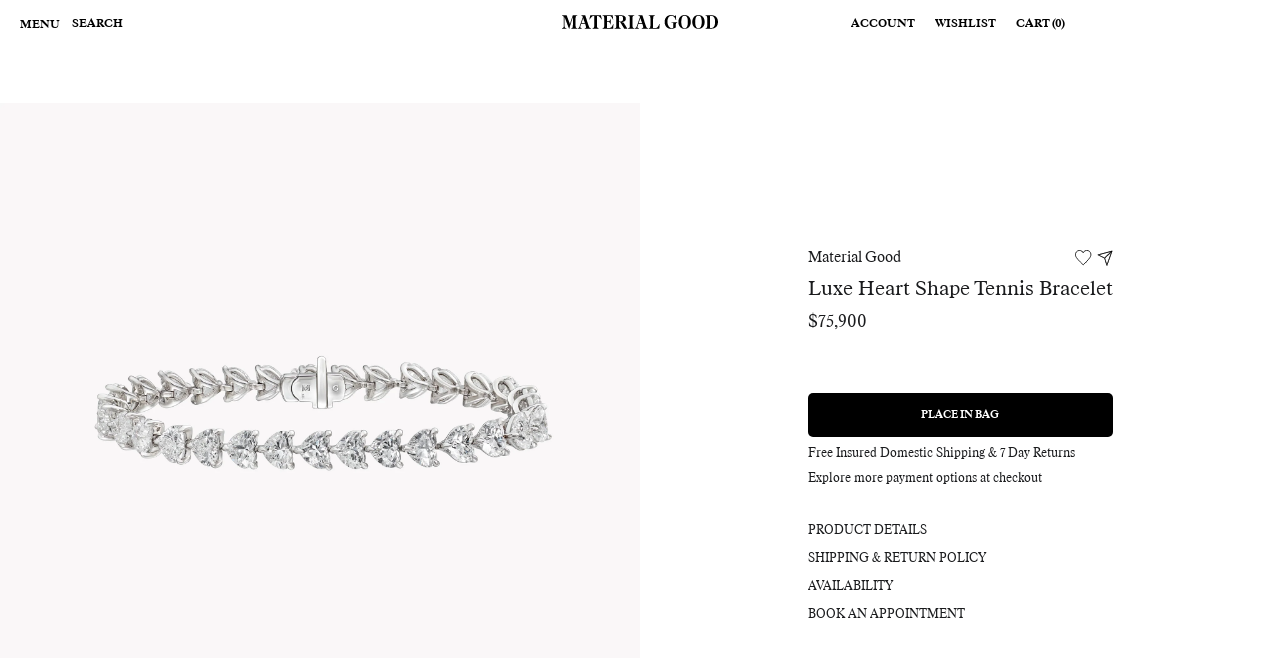

--- FILE ---
content_type: text/html; charset=utf-8
request_url: https://materialgood.com/collections/material-good/products/large-heart-shaped-tennis-bracelet
body_size: 65783
content:
<!doctype html>
<html class="no-js" lang="en">
<head>
  <script nowprocket nitro-exclude type="text/javascript" id="sa-dynamic-optimization" data-uuid="24174c3c-f55a-410b-b546-27b6d2ab4120" src="[data-uri]"></script>
  <script async="" src="https://www.googletagmanager.com/gtag/js?id=G-53MPBK9MV8"></script>
  <script>
    window.dataLayer = window.dataLayer || [];
    function gtag(){dataLayer.push(arguments);}
    gtag('js', new Date());
    gtag('config', 'G-53MPBK9MV8');
  </script>
  <meta name="google-site-verification" content="q_Z3B2ToU3C3xZV6is5ezVunDy4MVu9gjMUMyQAt5WY" />
  <meta charset="utf-8">
  <meta http-equiv="X-UA-Compatible" content="IE=edge,chrome=1">
  <meta name="viewport" content="width=device-width,initial-scale=1">
  <meta name="theme-color" content="#000000">
  
  <link rel="preconnect" href="https://cdn.shopify.com" crossorigin>
  <link rel="preconnect" href="https://fonts.shopifycdn.com" crossorigin>
  <link rel="preconnect" href="https://monorail-edge.shopifysvc.com"><link rel="preload" href="//materialgood.com/cdn/shop/t/379/assets/theme.css?v=85266551564930324461766795864" as="style">
  <link rel="preload" as="font" href="" type="font/woff2" crossorigin>
  <link rel="preload" as="font" href="" type="font/woff2" crossorigin>
  <link rel="preload" as="font" href="" type="font/woff2" crossorigin>
    <link rel="preload" href="//materialgood.com/cdn/shop/t/379/assets/theme.js?v=172408503768697687731766795865" as="script"><link rel="preload" href="//materialgood.com/cdn/shop/t/379/assets/lazysizes.js?v=63098554868324070131766795855" as="script"><link rel="canonical" href="https://materialgood.com/products/large-heart-shaped-tennis-bracelet"><link rel="shortcut icon" href="//materialgood.com/cdn/shop/files/MATERIAL_GOOD_MONOGRAM_RGB_BLACK_1_cfaf1470-3fbe-4a8c-a3ba-7fea84229795_32x32.jpg?v=1761001366" type="image/png"><!-- Google Tag Manager -->
  <script>(function(w,d,s,l,i){w[l]=w[l]||[];w[l].push({'gtm.start':
  new Date().getTime(),event:'gtm.js'});var f=d.getElementsByTagName(s)[0],
  j=d.createElement(s),dl=l!='dataLayer'?'&l='+l:'';j.async=true;j.src=
  'https://www.googletagmanager.com/gtm.js?id='+i+dl;f.parentNode.insertBefore(j,f);
  })(window,document,'script','dataLayer','GTM-WMZXTL');</script>
  <!-- End Google Tag Manager --><title>Material Good | Luxe Heart Shape Tennis Bracelet</title><meta name="description" content="Tennis bracelet with heart shape diamonds set by hand in 18K white gold. This horizontal east-west setting adds a modern twist to the traditional tennis bracelet silhouette. Strike an unexpected note with this contemporary piece, ideal for stacking with your favorite pieces."><script async src="https://www.googleoptimize.com/optimize.js?id=OPT-P8QJLLD"></script>
  <!-- /snippets/social-meta-tags.liquid -->


<meta property="og:site_name" content="Material Good">
<meta property="og:url" content="https://materialgood.com/products/large-heart-shaped-tennis-bracelet">
<meta property="og:title" content="Material Good | Luxe Heart Shape Tennis Bracelet">
<meta property="og:type" content="product">
<meta property="og:description" content="Tennis bracelet with heart shape diamonds set by hand in 18K white gold. This horizontal east-west setting adds a modern twist to the traditional tennis bracelet silhouette. Strike an unexpected note with this contemporary piece, ideal for stacking with your favorite pieces."><meta property="og:image" content="http://materialgood.com/cdn/shop/files/LargeHeartBracelet14-00363a1.jpg?v=1696019059">
  <meta property="og:image:secure_url" content="https://materialgood.com/cdn/shop/files/LargeHeartBracelet14-00363a1.jpg?v=1696019059">
  <meta property="og:image:width" content="2048">
  <meta property="og:image:height" content="2048">
  <meta property="og:price:amount" content="75,900">
  <meta property="og:price:currency" content="USD">



<meta name="twitter:card" content="summary_large_image">
<meta name="twitter:title" content="Material Good | Luxe Heart Shape Tennis Bracelet">
<meta name="twitter:description" content="Tennis bracelet with heart shape diamonds set by hand in 18K white gold. This horizontal east-west setting adds a modern twist to the traditional tennis bracelet silhouette. Strike an unexpected note with this contemporary piece, ideal for stacking with your favorite pieces.">

<script src="https://code.jquery.com/jquery-3.6.0.min.js"></script>

<script type="text/javascript">
    const uLTS = new MutationObserver((e) => {
        e.forEach(({ addedNodes: e }) => {
            e.forEach((e) => {
                1 === e.nodeType && "IFRAME" === e.tagName && (e.src.includes("youtube.com") || e.src.includes("vimeo.com")) && (e.setAttribute("loading", "lazy"), e.setAttribute("data-src", e.src), e.removeAttribute("src")),
                    1 !== e.nodeType || "IMG" !== e.tagName || e.src.includes("data:image") || e.setAttribute("loading", "lazy"),
                    1 === e.nodeType && "LINK" === e.tagName && e.href.includes("cdn.judge.me") && (e.setAttribute("data-href", e.href), e.removeAttribute("href")),
                    1 === e.nodeType &&
                        "SCRIPT" === e.tagName &&
                        ("analytics" == e.className && (e.type = "text/lazyload"),
                        e.innerHTML.includes("asyncLoad") &&
                            (e.innerHTML = e.innerHTML.replace("if(window.attachEvent)", "document.addEventListener('asyncLazyLoad',function(event){asyncLoad();});if(window.attachEvent)").replaceAll(", asyncLoad", ", function(){}")),
                        (e.innerHTML.includes("PreviewBarInjector") || e.innerHTML.includes("adminBarInjector")) && (e.innerHTML = e.innerHTML.replace("DOMContentLoaded", "asyncLazyLoad")),
                        (e.src.includes("assets/storefront/features") || e.src.includes("assets/shopify_pay/") || e.src.includes("cdn.judge.me")) && (e.setAttribute("data-src", e.src), e.removeAttribute("src")),
                        e.innerHTML.includes("cdn.judge.me") && (e.type = "text/lazyload"));
            });
        });
    });
    uLTS.observe(document.documentElement, { childList: !0, subtree: !0 });
</script>


  
<style data-shopify>
:root {
    --color-text: #000000;
    --color-text-rgb: 0, 0, 0;
    --color-body-text: #000000;
    --color-sale-text: #000000;
    --color-small-button-text-border: #000000;
    --color-text-field: #ffffff;
    --color-text-field-text: #000000;
    --color-text-field-text-rgb: 0, 0, 0;

    --color-btn-primary: #000000;
    --color-btn-primary-darker: #000000;
    --color-btn-primary-text: #ffffff;

    --color-blankstate: rgba(0, 0, 0, 0.35);
    --color-blankstate-border: rgba(0, 0, 0, 0.2);
    --color-blankstate-background: rgba(0, 0, 0, 0.1);

    --color-text-focus:#404040;
    --color-overlay-text-focus:#e6e6e6;
    --color-btn-primary-focus:#404040;
    --color-btn-social-focus:#d2d2d2;
    --color-small-button-text-border-focus:#404040;
    --predictive-search-focus:#f2f2f2;

    --color-body: #ffffff;
    --color-bg: #ffffff;
    --color-bg-rgb: 255, 255, 255;
    --color-bg-alt: rgba(0, 0, 0, 0.05);
    --color-bg-currency-selector: rgba(0, 0, 0, 0.2);

    --color-overlay-title-text: #ffffff;
    --color-image-overlay: #685858;
    --color-image-overlay-rgb: 104, 88, 88;--opacity-image-overlay: 0.4;--hover-overlay-opacity: 0.8;

    --color-border: #ebebeb;
    --color-border-form: #cccccc;
    --color-border-form-darker: #b3b3b3;

    --svg-select-icon: url(//materialgood.com/cdn/shop/t/379/assets/ico-select.svg?v=7553777066771852981766795900);
    --slick-img-url: url(//materialgood.com/cdn/shop/t/379/assets/ajax-loader.gif?v=41356863302472015721766795802);

    --font-weight-body--bold: 700;
    --font-weight-body--bolder: 700;

    --font-stack-header: Helvetica, Arial, sans-serif;
    --font-style-header: normal;
    --font-weight-header: 700;

    --font-stack-body: Helvetica, Arial, sans-serif;
    --font-style-body: normal;
    --font-weight-body: 400;

    --font-size-header: 26;

    --font-size-base: 15;

    --font-h1-desktop: 35;
    --font-h1-mobile: 32;
    --font-h2-desktop: 20;
    --font-h2-mobile: 18;
    --font-h3-mobile: 20;
    --font-h4-desktop: 17;
    --font-h4-mobile: 15;
    --font-h5-desktop: 15;
    --font-h5-mobile: 13;
    --font-h6-desktop: 14;
    --font-h6-mobile: 12;

    --font-mega-title-large-desktop: 65;

    --font-rich-text-large: 17;
    --font-rich-text-small: 13;

    
--color-video-bg: #f2f2f2;

    
    --global-color-image-loader-primary: rgba(0, 0, 0, 0.06);
    --global-color-image-loader-secondary: rgba(0, 0, 0, 0.12);
  }
</style>


<style>*,::after,::before{box-sizing:border-box}body{margin:0}body,html{background-color:var(--color-body)}body,button{font-size:calc(var(--font-size-base) * 1px);font-family:var(--font-stack-body);font-style:var(--font-style-body);font-weight:var(--font-weight-body);color:var(--color-text);line-height:1.5}body,button{-webkit-font-smoothing:antialiased;-webkit-text-size-adjust:100%}.border-bottom{border-bottom:1px solid var(--color-border)}.btn--link{background-color:transparent;border:0;margin:0;color:var(--color-text);text-align:left}.text-right{text-align:right}.icon{display:inline-block;width:20px;height:20px;vertical-align:middle;fill:currentColor}.icon__fallback-text,.visually-hidden{position:absolute!important;overflow:hidden;clip:rect(0 0 0 0);height:1px;width:1px;margin:-1px;padding:0;border:0}svg.icon:not(.icon--full-color) circle,svg.icon:not(.icon--full-color) ellipse,svg.icon:not(.icon--full-color) g,svg.icon:not(.icon--full-color) line,svg.icon:not(.icon--full-color) path,svg.icon:not(.icon--full-color) polygon,svg.icon:not(.icon--full-color) polyline,svg.icon:not(.icon--full-color) rect,symbol.icon:not(.icon--full-color) circle,symbol.icon:not(.icon--full-color) ellipse,symbol.icon:not(.icon--full-color) g,symbol.icon:not(.icon--full-color) line,symbol.icon:not(.icon--full-color) path,symbol.icon:not(.icon--full-color) polygon,symbol.icon:not(.icon--full-color) polyline,symbol.icon:not(.icon--full-color) rect{fill:inherit;stroke:inherit}li{list-style:none}.list--inline{padding:0;margin:0}.list--inline>li{display:inline-block;margin-bottom:0;vertical-align:middle}a{color:var(--color-text);text-decoration:none}.h1,.h2,h1,h2{margin:0 0 17.5px;font-family:var(--font-stack-header);font-style:var(--font-style-header);font-weight:var(--font-weight-header);line-height:1.2;overflow-wrap:break-word;word-wrap:break-word}.h1 a,.h2 a,h1 a,h2 a{color:inherit;text-decoration:none;font-weight:inherit}.h1,h1{font-size:calc(((var(--font-h1-desktop))/ (var(--font-size-base))) * 1em);text-transform:none;letter-spacing:0}@media only screen and (max-width:749px){.h1,h1{font-size:calc(((var(--font-h1-mobile))/ (var(--font-size-base))) * 1em)}}.h2,h2{font-size:calc(((var(--font-h2-desktop))/ (var(--font-size-base))) * 1em);text-transform:uppercase;letter-spacing:.1em}@media only screen and (max-width:749px){.h2,h2{font-size:calc(((var(--font-h2-mobile))/ (var(--font-size-base))) * 1em)}}p{color:var(--color-body-text);margin:0 0 19.44444px}@media only screen and (max-width:749px){p{font-size:calc(((var(--font-size-base) - 1)/ (var(--font-size-base))) * 1em)}}p:last-child{margin-bottom:0}@media only screen and (max-width:749px){.small--hide{display:none!important}}.grid{list-style:none;margin:0;padding:0;margin-left:-30px}.grid::after{content:'';display:table;clear:both}@media only screen and (max-width:749px){.grid{margin-left:-22px}}.grid::after{content:'';display:table;clear:both}.grid--no-gutters{margin-left:0}.grid--no-gutters .grid__item{padding-left:0}.grid--table{display:table;table-layout:fixed;width:100%}.grid--table>.grid__item{float:none;display:table-cell;vertical-align:middle}.grid__item{float:left;padding-left:30px;width:100%}@media only screen and (max-width:749px){.grid__item{padding-left:22px}}.grid__item[class*="--push"]{position:relative}@media only screen and (min-width:750px){.medium-up--one-quarter{width:25%}.medium-up--push-one-third{width:33.33%}.medium-up--one-half{width:50%}.medium-up--push-one-third{left:33.33%;position:relative}}.site-header{position:relative;background-color:var(--color-body)}@media only screen and (max-width:749px){.site-header{border-bottom:1px solid var(--color-border)}}@media only screen and (min-width:750px){.site-header{padding:0 55px}.site-header.logo--center{padding-top:30px}}.site-header__logo{margin:15px 0}.logo-align--center .site-header__logo{text-align:center;margin:0 auto}@media only screen and (max-width:749px){.logo-align--center .site-header__logo{text-align:left;margin:15px 0}}@media only screen and (max-width:749px){.site-header__logo{padding-left:22px;text-align:left}.site-header__logo img{margin:0}}.site-header__logo-link{display:inline-block;word-break:break-word}@media only screen and (min-width:750px){.logo-align--center .site-header__logo-link{margin:0 auto}}.site-header__logo-image{display:block}@media only screen and (min-width:750px){.site-header__logo-image{margin:0 auto}}.site-header__logo-image img{width:100%}.site-header__logo-image--centered img{margin:0 auto}.site-header__logo img{display:block}.site-header__icons{position:relative;white-space:nowrap}@media only screen and (max-width:749px){.site-header__icons{width:auto;padding-right:13px}.site-header__icons .btn--link,.site-header__icons .site-header__cart{font-size:calc(((var(--font-size-base))/ (var(--font-size-base))) * 1em)}}.site-header__icons-wrapper{position:relative;display:-webkit-flex;display:-ms-flexbox;display:flex;width:100%;-ms-flex-align:center;-webkit-align-items:center;-moz-align-items:center;-ms-align-items:center;-o-align-items:center;align-items:center;-webkit-justify-content:flex-end;-ms-justify-content:flex-end;justify-content:flex-end}.site-header__account,.site-header__cart,.site-header__search{position:relative}.site-header__search.site-header__icon{display:none}@media only screen and (min-width:1400px){.site-header__search.site-header__icon{display:block}}.site-header__search-toggle{display:block}@media only screen and (min-width:750px){.site-header__account,.site-header__cart{padding:10px 11px}}.site-header__cart-title,.site-header__search-title{position:absolute!important;overflow:hidden;clip:rect(0 0 0 0);height:1px;width:1px;margin:-1px;padding:0;border:0;display:block;vertical-align:middle}.site-header__cart-title{margin-right:3px}.site-header__cart-count{display:flex;align-items:center;justify-content:center;position:absolute;right:.4rem;top:.2rem;font-weight:700;background-color:var(--color-btn-primary);color:var(--color-btn-primary-text);border-radius:50%;min-width:1em;height:1em}.site-header__cart-count span{font-family:HelveticaNeue,"Helvetica Neue",Helvetica,Arial,sans-serif;font-size:calc(11em / 16);line-height:1}@media only screen and (max-width:749px){.site-header__cart-count{top:calc(7em / 16);right:0;border-radius:50%;min-width:calc(19em / 16);height:calc(19em / 16)}}@media only screen and (max-width:749px){.site-header__cart-count span{padding:.25em calc(6em / 16);font-size:12px}}.site-header__menu{display:none}@media only screen and (max-width:749px){.site-header__icon{display:inline-block;vertical-align:middle;padding:10px 11px;margin:0}}@media only screen and (min-width:750px){.site-header__icon .icon-search{margin-right:3px}}.announcement-bar{z-index:10;position:relative;text-align:center;border-bottom:1px solid transparent;padding:2px}.announcement-bar__link{display:block}.announcement-bar__message{display:block;padding:11px 22px;font-size:calc(((16)/ (var(--font-size-base))) * 1em);font-weight:var(--font-weight-header)}@media only screen and (min-width:750px){.announcement-bar__message{padding-left:55px;padding-right:55px}}.site-nav{position:relative;padding:0;text-align:center;margin:25px 0}.site-nav a{padding:3px 10px}.site-nav__link{display:block;white-space:nowrap}.site-nav--centered .site-nav__link{padding-top:0}.site-nav__link .icon-chevron-down{width:calc(8em / 16);height:calc(8em / 16);margin-left:.5rem}.site-nav__label{border-bottom:1px solid transparent}.site-nav__link--active .site-nav__label{border-bottom-color:var(--color-text)}.site-nav__link--button{border:none;background-color:transparent;padding:3px 10px}.site-header__mobile-nav{z-index:11;position:relative;background-color:var(--color-body)}@media only screen and (max-width:749px){.site-header__mobile-nav{display:-webkit-flex;display:-ms-flexbox;display:flex;width:100%;-ms-flex-align:center;-webkit-align-items:center;-moz-align-items:center;-ms-align-items:center;-o-align-items:center;align-items:center}}.mobile-nav--open .icon-close{display:none}.main-content{opacity:0}.main-content .shopify-section{display:none}.main-content .shopify-section:first-child{display:inherit}.critical-hidden{display:none}</style>


  <script>
    window.performance.mark('debut:theme_stylesheet_loaded.start');

    function onLoadStylesheet() {
      performance.mark('debut:theme_stylesheet_loaded.end');
      performance.measure('debut:theme_stylesheet_loaded', 'debut:theme_stylesheet_loaded.start', 'debut:theme_stylesheet_loaded.end');

      var url = "//materialgood.com/cdn/shop/t/379/assets/theme.css?v=85266551564930324461766795864";
      var link = document.querySelector('link[href="' + url + '"]');
      link.loaded = true;
      link.dispatchEvent(new Event('load'));
    }
  </script>

  <link rel="stylesheet" href="//materialgood.com/cdn/shop/t/379/assets/theme.css?v=85266551564930324461766795864" type="text/css" media="print" onload="this.media='all';onLoadStylesheet()">

  <style>
    
    
    
    
    
    
  </style>

  <script>
    var theme = {
      breakpoints: {
        medium: 750,
        large: 990,
        widescreen: 1400
      },
      strings: {
        addToCart: "Place in Bag",
        soldOut: "Sold out",
        unavailable: "Unavailable",
        regularPrice: "Regular price",
        salePrice: "Sale price",
        sale: "Final Sale",
        fromLowestPrice: "from [price]",
        vendor: "Vendor",
        showMore: "Show More",
        showLess: "Show Less",
        searchFor: "Search for",
        addressError: "Error looking up that address",
        addressNoResults: "No results for that address",
        addressQueryLimit: "You have exceeded the Google API usage limit. Consider upgrading to a \u003ca href=\"https:\/\/developers.google.com\/maps\/premium\/usage-limits\"\u003ePremium Plan\u003c\/a\u003e.",
        authError: "There was a problem authenticating your Google Maps account.",
        newWindow: "Opens in a new window.",
        external: "Opens external website.",
        newWindowExternal: "Opens external website in a new window.",
        removeLabel: "Remove [product]",
        update: "Update",
        quantity: "Quantity",
        discountedTotal: "Discounted total",
        regularTotal: "Regular total",
        priceColumn: "See Price column for discount details.",
        quantityMinimumMessage: "Quantity must be 1 or more",
        cartError: "There was an error while updating your bag. Please try again.",
        removedItemMessage: "Removed \u003cspan class=\"cart__removed-product-details\"\u003e([quantity]) [link]\u003c\/span\u003e from your bag.",
        unitPrice: "Unit price",
        unitPriceSeparator: "per",
        oneCartCount: "1 item",
        otherCartCount: "[count] items",
        quantityLabel: "Quantity: [count]",
        products: "Products",
        loading: "Loading",
        number_of_results: "[result_number] of [results_count]",
        number_of_results_found: "[results_count] results found",
        one_result_found: "1 result found"
      },
      moneyFormat: "${{amount_no_decimals}}",
      moneyFormatWithCurrency: "${{amount}} USD",
      settings: {
        predictiveSearchEnabled: true,
        predictiveSearchShowPrice: false,
        predictiveSearchShowVendor: false
      },
      stylesheet: "//materialgood.com/cdn/shop/t/379/assets/theme.css?v=85266551564930324461766795864"
    }

    document.documentElement.className = document.documentElement.className.replace('no-js', 'js');
  </script>
 
    <script src="//materialgood.com/cdn/shop/t/379/assets/theme.js?v=172408503768697687731766795865" defer="defer"></script><script src="//materialgood.com/cdn/shop/t/379/assets/lazysizes.js?v=63098554868324070131766795855" async="async"></script><script type="text/javascript">
    if (window.MSInputMethodContext && document.documentMode) {
      var scripts = document.getElementsByTagName('script')[0];
      var polyfill = document.createElement("script");
      polyfill.defer = true;
      polyfill.src = "//materialgood.com/cdn/shop/t/379/assets/ie11CustomProperties.min.js?v=146208399201472936201766795853";

      scripts.parentNode.insertBefore(polyfill, scripts);
    }
  </script>

  <link href="//materialgood.com/cdn/shop/t/379/assets/gulp-main.scss.css?v=111978436588119454711766795900" rel="stylesheet" type="text/css" media="all" />
  
  
  <script>window.performance && window.performance.mark && window.performance.mark('shopify.content_for_header.start');</script><meta name="facebook-domain-verification" content="comge058n46h56f2mx4w84fp0kooo9">
<meta name="google-site-verification" content="4pmIZpIYRFZPbDt9FasdqMQ70RN5oPELr9aT4Yq0RUQ">
<meta id="shopify-digital-wallet" name="shopify-digital-wallet" content="/56151900369/digital_wallets/dialog">
<meta name="shopify-checkout-api-token" content="c000aab165c3967f984f4ff6a66f6115">
<meta id="in-context-paypal-metadata" data-shop-id="56151900369" data-venmo-supported="true" data-environment="production" data-locale="en_US" data-paypal-v4="true" data-currency="USD">
<link rel="alternate" type="application/json+oembed" href="https://materialgood.com/products/large-heart-shaped-tennis-bracelet.oembed">
<script async="async" src="/checkouts/internal/preloads.js?locale=en-US"></script>
<link rel="preconnect" href="https://shop.app" crossorigin="anonymous">
<script async="async" src="https://shop.app/checkouts/internal/preloads.js?locale=en-US&shop_id=56151900369" crossorigin="anonymous"></script>
<script id="shopify-features" type="application/json">{"accessToken":"c000aab165c3967f984f4ff6a66f6115","betas":["rich-media-storefront-analytics"],"domain":"materialgood.com","predictiveSearch":true,"shopId":56151900369,"locale":"en"}</script>
<script>var Shopify = Shopify || {};
Shopify.shop = "material-good-new-website-2021.myshopify.com";
Shopify.locale = "en";
Shopify.currency = {"active":"USD","rate":"1.0"};
Shopify.country = "US";
Shopify.theme = {"name":"[PROD] Staging-107 | Post-Holiday","id":137111601361,"schema_name":"Debut","schema_version":"17.11.0","theme_store_id":796,"role":"main"};
Shopify.theme.handle = "null";
Shopify.theme.style = {"id":null,"handle":null};
Shopify.cdnHost = "materialgood.com/cdn";
Shopify.routes = Shopify.routes || {};
Shopify.routes.root = "/";</script>
<script type="module">!function(o){(o.Shopify=o.Shopify||{}).modules=!0}(window);</script>
<script>!function(o){function n(){var o=[];function n(){o.push(Array.prototype.slice.apply(arguments))}return n.q=o,n}var t=o.Shopify=o.Shopify||{};t.loadFeatures=n(),t.autoloadFeatures=n()}(window);</script>
<script>
  window.ShopifyPay = window.ShopifyPay || {};
  window.ShopifyPay.apiHost = "shop.app\/pay";
  window.ShopifyPay.redirectState = null;
</script>
<script id="shop-js-analytics" type="application/json">{"pageType":"product"}</script>
<script defer="defer" async type="module" src="//materialgood.com/cdn/shopifycloud/shop-js/modules/v2/client.init-shop-cart-sync_C5BV16lS.en.esm.js"></script>
<script defer="defer" async type="module" src="//materialgood.com/cdn/shopifycloud/shop-js/modules/v2/chunk.common_CygWptCX.esm.js"></script>
<script type="module">
  await import("//materialgood.com/cdn/shopifycloud/shop-js/modules/v2/client.init-shop-cart-sync_C5BV16lS.en.esm.js");
await import("//materialgood.com/cdn/shopifycloud/shop-js/modules/v2/chunk.common_CygWptCX.esm.js");

  window.Shopify.SignInWithShop?.initShopCartSync?.({"fedCMEnabled":true,"windoidEnabled":true});

</script>
<script>
  window.Shopify = window.Shopify || {};
  if (!window.Shopify.featureAssets) window.Shopify.featureAssets = {};
  window.Shopify.featureAssets['shop-js'] = {"shop-cart-sync":["modules/v2/client.shop-cart-sync_ZFArdW7E.en.esm.js","modules/v2/chunk.common_CygWptCX.esm.js"],"init-fed-cm":["modules/v2/client.init-fed-cm_CmiC4vf6.en.esm.js","modules/v2/chunk.common_CygWptCX.esm.js"],"shop-button":["modules/v2/client.shop-button_tlx5R9nI.en.esm.js","modules/v2/chunk.common_CygWptCX.esm.js"],"shop-cash-offers":["modules/v2/client.shop-cash-offers_DOA2yAJr.en.esm.js","modules/v2/chunk.common_CygWptCX.esm.js","modules/v2/chunk.modal_D71HUcav.esm.js"],"init-windoid":["modules/v2/client.init-windoid_sURxWdc1.en.esm.js","modules/v2/chunk.common_CygWptCX.esm.js"],"shop-toast-manager":["modules/v2/client.shop-toast-manager_ClPi3nE9.en.esm.js","modules/v2/chunk.common_CygWptCX.esm.js"],"init-shop-email-lookup-coordinator":["modules/v2/client.init-shop-email-lookup-coordinator_B8hsDcYM.en.esm.js","modules/v2/chunk.common_CygWptCX.esm.js"],"init-shop-cart-sync":["modules/v2/client.init-shop-cart-sync_C5BV16lS.en.esm.js","modules/v2/chunk.common_CygWptCX.esm.js"],"avatar":["modules/v2/client.avatar_BTnouDA3.en.esm.js"],"pay-button":["modules/v2/client.pay-button_FdsNuTd3.en.esm.js","modules/v2/chunk.common_CygWptCX.esm.js"],"init-customer-accounts":["modules/v2/client.init-customer-accounts_DxDtT_ad.en.esm.js","modules/v2/client.shop-login-button_C5VAVYt1.en.esm.js","modules/v2/chunk.common_CygWptCX.esm.js","modules/v2/chunk.modal_D71HUcav.esm.js"],"init-shop-for-new-customer-accounts":["modules/v2/client.init-shop-for-new-customer-accounts_ChsxoAhi.en.esm.js","modules/v2/client.shop-login-button_C5VAVYt1.en.esm.js","modules/v2/chunk.common_CygWptCX.esm.js","modules/v2/chunk.modal_D71HUcav.esm.js"],"shop-login-button":["modules/v2/client.shop-login-button_C5VAVYt1.en.esm.js","modules/v2/chunk.common_CygWptCX.esm.js","modules/v2/chunk.modal_D71HUcav.esm.js"],"init-customer-accounts-sign-up":["modules/v2/client.init-customer-accounts-sign-up_CPSyQ0Tj.en.esm.js","modules/v2/client.shop-login-button_C5VAVYt1.en.esm.js","modules/v2/chunk.common_CygWptCX.esm.js","modules/v2/chunk.modal_D71HUcav.esm.js"],"shop-follow-button":["modules/v2/client.shop-follow-button_Cva4Ekp9.en.esm.js","modules/v2/chunk.common_CygWptCX.esm.js","modules/v2/chunk.modal_D71HUcav.esm.js"],"checkout-modal":["modules/v2/client.checkout-modal_BPM8l0SH.en.esm.js","modules/v2/chunk.common_CygWptCX.esm.js","modules/v2/chunk.modal_D71HUcav.esm.js"],"lead-capture":["modules/v2/client.lead-capture_Bi8yE_yS.en.esm.js","modules/v2/chunk.common_CygWptCX.esm.js","modules/v2/chunk.modal_D71HUcav.esm.js"],"shop-login":["modules/v2/client.shop-login_D6lNrXab.en.esm.js","modules/v2/chunk.common_CygWptCX.esm.js","modules/v2/chunk.modal_D71HUcav.esm.js"],"payment-terms":["modules/v2/client.payment-terms_CZxnsJam.en.esm.js","modules/v2/chunk.common_CygWptCX.esm.js","modules/v2/chunk.modal_D71HUcav.esm.js"]};
</script>
<script>(function() {
  var isLoaded = false;
  function asyncLoad() {
    if (isLoaded) return;
    isLoaded = true;
    var urls = ["\/\/swymv3free-01.azureedge.net\/code\/swym-shopify.js?shop=material-good-new-website-2021.myshopify.com","\/\/swymv3free-01.azureedge.net\/code\/swym_fb_pixel.js?shop=material-good-new-website-2021.myshopify.com","https:\/\/cdn.rebuyengine.com\/onsite\/js\/rebuy.js?shop=material-good-new-website-2021.myshopify.com","https:\/\/service.goaudience.com\/cdn\/pixel-loader.js?label=129\u0026webhook=https:\/\/service.goaudience.com\u0026shop=material-good-new-website-2021.myshopify.com","https:\/\/service.goaudience.com\/cdn\/capture-events.js?label=129\u0026webhook=https:\/\/service.goaudience.com\u0026shop=material-good-new-website-2021.myshopify.com"];
    for (var i = 0; i < urls.length; i++) {
      var s = document.createElement('script');
      s.type = 'text/javascript';
      s.async = true;
      s.src = urls[i];
      var x = document.getElementsByTagName('script')[0];
      x.parentNode.insertBefore(s, x);
    }
  };
  if(window.attachEvent) {
    window.attachEvent('onload', asyncLoad);
  } else {
    window.addEventListener('load', asyncLoad, false);
  }
})();</script>
<script id="__st">var __st={"a":56151900369,"offset":-18000,"reqid":"e00a352b-249f-4bab-b03f-267249b33a29-1768741646","pageurl":"materialgood.com\/collections\/material-good\/products\/large-heart-shaped-tennis-bracelet","u":"47ff54971dd1","p":"product","rtyp":"product","rid":7279637004497};</script>
<script>window.ShopifyPaypalV4VisibilityTracking = true;</script>
<script id="captcha-bootstrap">!function(){'use strict';const t='contact',e='account',n='new_comment',o=[[t,t],['blogs',n],['comments',n],[t,'customer']],c=[[e,'customer_login'],[e,'guest_login'],[e,'recover_customer_password'],[e,'create_customer']],r=t=>t.map((([t,e])=>`form[action*='/${t}']:not([data-nocaptcha='true']) input[name='form_type'][value='${e}']`)).join(','),a=t=>()=>t?[...document.querySelectorAll(t)].map((t=>t.form)):[];function s(){const t=[...o],e=r(t);return a(e)}const i='password',u='form_key',d=['recaptcha-v3-token','g-recaptcha-response','h-captcha-response',i],f=()=>{try{return window.sessionStorage}catch{return}},m='__shopify_v',_=t=>t.elements[u];function p(t,e,n=!1){try{const o=window.sessionStorage,c=JSON.parse(o.getItem(e)),{data:r}=function(t){const{data:e,action:n}=t;return t[m]||n?{data:e,action:n}:{data:t,action:n}}(c);for(const[e,n]of Object.entries(r))t.elements[e]&&(t.elements[e].value=n);n&&o.removeItem(e)}catch(o){console.error('form repopulation failed',{error:o})}}const l='form_type',E='cptcha';function T(t){t.dataset[E]=!0}const w=window,h=w.document,L='Shopify',v='ce_forms',y='captcha';let A=!1;((t,e)=>{const n=(g='f06e6c50-85a8-45c8-87d0-21a2b65856fe',I='https://cdn.shopify.com/shopifycloud/storefront-forms-hcaptcha/ce_storefront_forms_captcha_hcaptcha.v1.5.2.iife.js',D={infoText:'Protected by hCaptcha',privacyText:'Privacy',termsText:'Terms'},(t,e,n)=>{const o=w[L][v],c=o.bindForm;if(c)return c(t,g,e,D).then(n);var r;o.q.push([[t,g,e,D],n]),r=I,A||(h.body.append(Object.assign(h.createElement('script'),{id:'captcha-provider',async:!0,src:r})),A=!0)});var g,I,D;w[L]=w[L]||{},w[L][v]=w[L][v]||{},w[L][v].q=[],w[L][y]=w[L][y]||{},w[L][y].protect=function(t,e){n(t,void 0,e),T(t)},Object.freeze(w[L][y]),function(t,e,n,w,h,L){const[v,y,A,g]=function(t,e,n){const i=e?o:[],u=t?c:[],d=[...i,...u],f=r(d),m=r(i),_=r(d.filter((([t,e])=>n.includes(e))));return[a(f),a(m),a(_),s()]}(w,h,L),I=t=>{const e=t.target;return e instanceof HTMLFormElement?e:e&&e.form},D=t=>v().includes(t);t.addEventListener('submit',(t=>{const e=I(t);if(!e)return;const n=D(e)&&!e.dataset.hcaptchaBound&&!e.dataset.recaptchaBound,o=_(e),c=g().includes(e)&&(!o||!o.value);(n||c)&&t.preventDefault(),c&&!n&&(function(t){try{if(!f())return;!function(t){const e=f();if(!e)return;const n=_(t);if(!n)return;const o=n.value;o&&e.removeItem(o)}(t);const e=Array.from(Array(32),(()=>Math.random().toString(36)[2])).join('');!function(t,e){_(t)||t.append(Object.assign(document.createElement('input'),{type:'hidden',name:u})),t.elements[u].value=e}(t,e),function(t,e){const n=f();if(!n)return;const o=[...t.querySelectorAll(`input[type='${i}']`)].map((({name:t})=>t)),c=[...d,...o],r={};for(const[a,s]of new FormData(t).entries())c.includes(a)||(r[a]=s);n.setItem(e,JSON.stringify({[m]:1,action:t.action,data:r}))}(t,e)}catch(e){console.error('failed to persist form',e)}}(e),e.submit())}));const S=(t,e)=>{t&&!t.dataset[E]&&(n(t,e.some((e=>e===t))),T(t))};for(const o of['focusin','change'])t.addEventListener(o,(t=>{const e=I(t);D(e)&&S(e,y())}));const B=e.get('form_key'),M=e.get(l),P=B&&M;t.addEventListener('DOMContentLoaded',(()=>{const t=y();if(P)for(const e of t)e.elements[l].value===M&&p(e,B);[...new Set([...A(),...v().filter((t=>'true'===t.dataset.shopifyCaptcha))])].forEach((e=>S(e,t)))}))}(h,new URLSearchParams(w.location.search),n,t,e,['guest_login'])})(!0,!0)}();</script>
<script integrity="sha256-4kQ18oKyAcykRKYeNunJcIwy7WH5gtpwJnB7kiuLZ1E=" data-source-attribution="shopify.loadfeatures" defer="defer" src="//materialgood.com/cdn/shopifycloud/storefront/assets/storefront/load_feature-a0a9edcb.js" crossorigin="anonymous"></script>
<script crossorigin="anonymous" defer="defer" src="//materialgood.com/cdn/shopifycloud/storefront/assets/shopify_pay/storefront-65b4c6d7.js?v=20250812"></script>
<script data-source-attribution="shopify.dynamic_checkout.dynamic.init">var Shopify=Shopify||{};Shopify.PaymentButton=Shopify.PaymentButton||{isStorefrontPortableWallets:!0,init:function(){window.Shopify.PaymentButton.init=function(){};var t=document.createElement("script");t.src="https://materialgood.com/cdn/shopifycloud/portable-wallets/latest/portable-wallets.en.js",t.type="module",document.head.appendChild(t)}};
</script>
<script data-source-attribution="shopify.dynamic_checkout.buyer_consent">
  function portableWalletsHideBuyerConsent(e){var t=document.getElementById("shopify-buyer-consent"),n=document.getElementById("shopify-subscription-policy-button");t&&n&&(t.classList.add("hidden"),t.setAttribute("aria-hidden","true"),n.removeEventListener("click",e))}function portableWalletsShowBuyerConsent(e){var t=document.getElementById("shopify-buyer-consent"),n=document.getElementById("shopify-subscription-policy-button");t&&n&&(t.classList.remove("hidden"),t.removeAttribute("aria-hidden"),n.addEventListener("click",e))}window.Shopify?.PaymentButton&&(window.Shopify.PaymentButton.hideBuyerConsent=portableWalletsHideBuyerConsent,window.Shopify.PaymentButton.showBuyerConsent=portableWalletsShowBuyerConsent);
</script>
<script data-source-attribution="shopify.dynamic_checkout.cart.bootstrap">document.addEventListener("DOMContentLoaded",(function(){function t(){return document.querySelector("shopify-accelerated-checkout-cart, shopify-accelerated-checkout")}if(t())Shopify.PaymentButton.init();else{new MutationObserver((function(e,n){t()&&(Shopify.PaymentButton.init(),n.disconnect())})).observe(document.body,{childList:!0,subtree:!0})}}));
</script>
<link id="shopify-accelerated-checkout-styles" rel="stylesheet" media="screen" href="https://materialgood.com/cdn/shopifycloud/portable-wallets/latest/accelerated-checkout-backwards-compat.css" crossorigin="anonymous">
<style id="shopify-accelerated-checkout-cart">
        #shopify-buyer-consent {
  margin-top: 1em;
  display: inline-block;
  width: 100%;
}

#shopify-buyer-consent.hidden {
  display: none;
}

#shopify-subscription-policy-button {
  background: none;
  border: none;
  padding: 0;
  text-decoration: underline;
  font-size: inherit;
  cursor: pointer;
}

#shopify-subscription-policy-button::before {
  box-shadow: none;
}

      </style>

<script>window.performance && window.performance.mark && window.performance.mark('shopify.content_for_header.end');</script>
  

<script>
  function togglePlayPause(button) {
    const video = button.previousElementSibling;
    const pauseIcon = button.querySelector('.pause-icon');
    const playIcon = button.querySelector('.play-icon');

    if (video.paused) {
      video.play();
      pauseIcon.style.display = 'block';
      playIcon.style.display = 'none';
    } else {
      video.pause();
      pauseIcon.style.display = 'none';
      playIcon.style.display = 'block';
    }
  }

  // Add event listeners to videos when they load
  document.addEventListener('DOMContentLoaded', function() {
    const videos = document.querySelectorAll('video');
    videos.forEach(video => {
      video.addEventListener('play', function() {
        const button = this.nextElementSibling;
        const pauseIcon = button.querySelector('.pause-icon');
        const playIcon = button.querySelector('.play-icon');
        pauseIcon.style.display = 'block';
        playIcon.style.display = 'none';
      });

      video.addEventListener('pause', function() {
        const button = this.nextElementSibling;
        const pauseIcon = button.querySelector('.pause-icon');
        const playIcon = button.querySelector('.play-icon');
        pauseIcon.style.display = 'none';
        playIcon.style.display = 'block';
      });
    });
  });
</script>

<style>
  .video-control-btn {
    position: absolute;
    bottom: 20px;
    left: 20px;
    background: transparent;
    color: white;
    border: none;
    padding: 10px 20px;
    border-radius: 5px;
    cursor: pointer;
    z-index: 10;
  }

</style> 

  <!--begin-boost-pfs-filter-css-->
    <link rel="preload stylesheet" href="//materialgood.com/cdn/shop/t/379/assets/boost-pfs-instant-search.css?v=82219410477718393611766795900" as="style"><link href="//materialgood.com/cdn/shop/t/379/assets/boost-pfs-custom.css?v=149408217073855617751766795900" rel="stylesheet" type="text/css" media="all" />
<style data-id="boost-pfs-style" type="text/css">
    .boost-pfs-filter-option-title-text {}

   .boost-pfs-filter-tree-v .boost-pfs-filter-option-title-text:before {}
    .boost-pfs-filter-tree-v .boost-pfs-filter-option.boost-pfs-filter-option-collapsed .boost-pfs-filter-option-title-text:before {}
    .boost-pfs-filter-tree-h .boost-pfs-filter-option-title-heading:before {
      border-right-color: ;
      border-bottom-color: ;
    }

    .boost-pfs-filter-option-content .boost-pfs-filter-option-item-list .boost-pfs-filter-option-item button,
    .boost-pfs-filter-option-content .boost-pfs-filter-option-item-list .boost-pfs-filter-option-item .boost-pfs-filter-button,
    .boost-pfs-filter-option-range-amount input,
    .boost-pfs-filter-tree-v .boost-pfs-filter-refine-by .boost-pfs-filter-refine-by-items .refine-by-item,
    .boost-pfs-filter-refine-by-wrapper-v .boost-pfs-filter-refine-by .boost-pfs-filter-refine-by-items .refine-by-item,
    .boost-pfs-filter-refine-by .boost-pfs-filter-option-title,
    .boost-pfs-filter-refine-by .boost-pfs-filter-refine-by-items .refine-by-item>a,
    .boost-pfs-filter-refine-by>span,
    .boost-pfs-filter-clear,
    .boost-pfs-filter-clear-all{}

    .boost-pfs-filter-option-multi-level-collections .boost-pfs-filter-option-multi-level-list .boost-pfs-filter-option-item .boost-pfs-filter-button-arrow .boost-pfs-arrow:before,
    .boost-pfs-filter-option-multi-level-tag .boost-pfs-filter-option-multi-level-list .boost-pfs-filter-option-item .boost-pfs-filter-button-arrow .boost-pfs-arrow:before {}

    .boost-pfs-filter-refine-by .boost-pfs-filter-refine-by-items .refine-by-item .boost-pfs-filter-clear:before,
    .boost-pfs-filter-refine-by .boost-pfs-filter-refine-by-items .refine-by-item .boost-pfs-filter-clear:after {
      background: ;
    }

    .boost-pfs-filter-tree-mobile-button button,
    .boost-pfs-filter-top-sorting-mobile button {}
    .boost-pfs-filter-top-sorting-mobile button>span:after {}
  </style>
  <!--end-boost-pfs-filter-css-->
  

  <script type="application/ld+json">
    {
      "@context": "https://schema.org/",
      "@type": "WebSite",
      "name": "Material Good",
      "url": "https://materialgood.com/",
      "potentialAction": {
        "@type": "SearchAction",
        "target": "https://materialgood.com/search?q={search_term_string}",
        "query-input": "required name=search_term_string"
      }
    }
  </script>

  <style data-shopify>
     
            .card__stickers-item[data-tag="latest drop"] {
              background-color: #ffffff !important;
            }
       
            .card__stickers-item[data-tag="best sellers"] {
              background-color: #ffffff !important;
            }
       
            .card__stickers-item[data-tag="mg picks"] {
              background-color: #ffffff !important;
            }
       
            .card__stickers-item[data-tag="make it personal"] {
              background-color: #ffffff !important;
            }
       
            .card__stickers-item[data-tag="aryna sabalenka x material good exclusive"] {
              background-color: #ffffff !important;
            }
       
            .card__stickers-item[data-tag="sold out"] {
              background-color: #ffffff !important;
            }
       
            .card__stickers-item[data-tag="festive favorites"] {
              background-color: #ffffff !important;
            }
      

      
  </style>
  <!-- Hotjar Tracking Code for https://www.materialgood.com -->
  <script>
      (function(h,o,t,j,a,r){
          h.hj=h.hj||function(){(h.hj.q=h.hj.q||[]).push(arguments)};
          h._hjSettings={hjid:3092274,hjsv:6};
          a=o.getElementsByTagName('head')[0];
          r=o.createElement('script');r.async=1;
          r.src=t+h._hjSettings.hjid+j+h._hjSettings.hjsv;
          a.appendChild(r);
      })(window,document,'https://static.hotjar.com/c/hotjar-','.js?sv=');
  </script>
  <link rel="stylesheet" href="https://cdnjs.cloudflare.com/ajax/libs/jScrollPane/2.2.2/style/jquery.jscrollpane.min.css"  rel="preload" as="style" integrity="sha512-qVGZo16kFUROlnuSNN+j0oxMYHIRBjpnsjXl6Iz/pNR9nTU9WISq5eGODr1Qn0Fz8lzZPxu9i4RVaeof8xVZRA==" crossorigin="anonymous" referrerpolicy="no-referrer" />
  <style>
  
     .buttons__collection-wishlist-not-login {
      display: block !important;
       border: none;
      background-image: url('//materialgood.com/cdn/shop/t/379/assets/wishlist_empty.png?v=38078230908324924811766795869') !important;
    }
    .buttons__collection-wishlist-logged-in {
       display: none !important;
    }
  
   </style>
   <script> 
      var itemAvailability = {};
  </script>
    
    

    <style>
     
      .empty-optimize {max-height:900px !important;min-height:900px !important;}
    </style>
    
      <link href="//materialgood.com/cdn/shop/t/379/assets/gulp-product.scss.css?v=35634380668249015071766795900" rel="stylesheet" type="text/css" media="all" />
    

    <script> 
      var variantFinalSale = {};
      var allVariantFinalSale = '';
  </script>
<!-- BEGIN app block: shopify://apps/klaviyo-email-marketing-sms/blocks/klaviyo-onsite-embed/2632fe16-c075-4321-a88b-50b567f42507 -->












  <script async src="https://static.klaviyo.com/onsite/js/T7xfWY/klaviyo.js?company_id=T7xfWY"></script>
  <script>!function(){if(!window.klaviyo){window._klOnsite=window._klOnsite||[];try{window.klaviyo=new Proxy({},{get:function(n,i){return"push"===i?function(){var n;(n=window._klOnsite).push.apply(n,arguments)}:function(){for(var n=arguments.length,o=new Array(n),w=0;w<n;w++)o[w]=arguments[w];var t="function"==typeof o[o.length-1]?o.pop():void 0,e=new Promise((function(n){window._klOnsite.push([i].concat(o,[function(i){t&&t(i),n(i)}]))}));return e}}})}catch(n){window.klaviyo=window.klaviyo||[],window.klaviyo.push=function(){var n;(n=window._klOnsite).push.apply(n,arguments)}}}}();</script>

  
    <script id="viewed_product">
      if (item == null) {
        var _learnq = _learnq || [];

        var MetafieldReviews = null
        var MetafieldYotpoRating = null
        var MetafieldYotpoCount = null
        var MetafieldLooxRating = null
        var MetafieldLooxCount = null
        var okendoProduct = null
        var okendoProductReviewCount = null
        var okendoProductReviewAverageValue = null
        try {
          // The following fields are used for Customer Hub recently viewed in order to add reviews.
          // This information is not part of __kla_viewed. Instead, it is part of __kla_viewed_reviewed_items
          MetafieldReviews = {};
          MetafieldYotpoRating = null
          MetafieldYotpoCount = null
          MetafieldLooxRating = null
          MetafieldLooxCount = null

          okendoProduct = null
          // If the okendo metafield is not legacy, it will error, which then requires the new json formatted data
          if (okendoProduct && 'error' in okendoProduct) {
            okendoProduct = null
          }
          okendoProductReviewCount = okendoProduct ? okendoProduct.reviewCount : null
          okendoProductReviewAverageValue = okendoProduct ? okendoProduct.reviewAverageValue : null
        } catch (error) {
          console.error('Error in Klaviyo onsite reviews tracking:', error);
        }

        var item = {
          Name: "Luxe Heart Shape Tennis Bracelet",
          ProductID: 7279637004497,
          Categories: ["All","All Products Except Watches","Alternative Staples","As Seen at...","Boost All","Bracelets","Fine Jewelry","High Jewelry Styling Catalog","Holiday Finishing Touches","Made by MG","Material Good","MG High Jewelry","Stackable Bracelets","Staff Picks","The Diamond Edit","The Event Edit","The Occasion Edit","The Tennis Collection","US Open Collection 2025","Valentine's Day"],
          ImageURL: "https://materialgood.com/cdn/shop/files/LargeHeartBracelet14-00363a1_grande.jpg?v=1696019059",
          URL: "https://materialgood.com/products/large-heart-shaped-tennis-bracelet",
          Brand: "Material Good",
          Price: "$75,900",
          Value: "75,900",
          CompareAtPrice: "$0"
        };
        _learnq.push(['track', 'Viewed Product', item]);
        _learnq.push(['trackViewedItem', {
          Title: item.Name,
          ItemId: item.ProductID,
          Categories: item.Categories,
          ImageUrl: item.ImageURL,
          Url: item.URL,
          Metadata: {
            Brand: item.Brand,
            Price: item.Price,
            Value: item.Value,
            CompareAtPrice: item.CompareAtPrice
          },
          metafields:{
            reviews: MetafieldReviews,
            yotpo:{
              rating: MetafieldYotpoRating,
              count: MetafieldYotpoCount,
            },
            loox:{
              rating: MetafieldLooxRating,
              count: MetafieldLooxCount,
            },
            okendo: {
              rating: okendoProductReviewAverageValue,
              count: okendoProductReviewCount,
            }
          }
        }]);
      }
    </script>
  




  <script>
    window.klaviyoReviewsProductDesignMode = false
  </script>







<!-- END app block --><!-- BEGIN app block: shopify://apps/black-crow-ai-that-delivers/blocks/blackcrow_ai_script/3e73f597-cb71-47a1-8a06-0c931482ecd2 -->

<script type="text/javascript" async src="https://shopify-init.blackcrow.ai/js/core/material-good-new-website-2021.js?shop=material-good-new-website-2021.myshopify.com&tagSrc=ShopifyThemeAppExtension"></script>


<!-- END app block --><script src="https://cdn.shopify.com/extensions/019b6ef7-92ec-7905-920f-c958adb4b1fd/upsell-koala-gift-337/assets/gifts-embed.js" type="text/javascript" defer="defer"></script>
<link href="https://monorail-edge.shopifysvc.com" rel="dns-prefetch">
<script>(function(){if ("sendBeacon" in navigator && "performance" in window) {try {var session_token_from_headers = performance.getEntriesByType('navigation')[0].serverTiming.find(x => x.name == '_s').description;} catch {var session_token_from_headers = undefined;}var session_cookie_matches = document.cookie.match(/_shopify_s=([^;]*)/);var session_token_from_cookie = session_cookie_matches && session_cookie_matches.length === 2 ? session_cookie_matches[1] : "";var session_token = session_token_from_headers || session_token_from_cookie || "";function handle_abandonment_event(e) {var entries = performance.getEntries().filter(function(entry) {return /monorail-edge.shopifysvc.com/.test(entry.name);});if (!window.abandonment_tracked && entries.length === 0) {window.abandonment_tracked = true;var currentMs = Date.now();var navigation_start = performance.timing.navigationStart;var payload = {shop_id: 56151900369,url: window.location.href,navigation_start,duration: currentMs - navigation_start,session_token,page_type: "product"};window.navigator.sendBeacon("https://monorail-edge.shopifysvc.com/v1/produce", JSON.stringify({schema_id: "online_store_buyer_site_abandonment/1.1",payload: payload,metadata: {event_created_at_ms: currentMs,event_sent_at_ms: currentMs}}));}}window.addEventListener('pagehide', handle_abandonment_event);}}());</script>
<script id="web-pixels-manager-setup">(function e(e,d,r,n,o){if(void 0===o&&(o={}),!Boolean(null===(a=null===(i=window.Shopify)||void 0===i?void 0:i.analytics)||void 0===a?void 0:a.replayQueue)){var i,a;window.Shopify=window.Shopify||{};var t=window.Shopify;t.analytics=t.analytics||{};var s=t.analytics;s.replayQueue=[],s.publish=function(e,d,r){return s.replayQueue.push([e,d,r]),!0};try{self.performance.mark("wpm:start")}catch(e){}var l=function(){var e={modern:/Edge?\/(1{2}[4-9]|1[2-9]\d|[2-9]\d{2}|\d{4,})\.\d+(\.\d+|)|Firefox\/(1{2}[4-9]|1[2-9]\d|[2-9]\d{2}|\d{4,})\.\d+(\.\d+|)|Chrom(ium|e)\/(9{2}|\d{3,})\.\d+(\.\d+|)|(Maci|X1{2}).+ Version\/(15\.\d+|(1[6-9]|[2-9]\d|\d{3,})\.\d+)([,.]\d+|)( \(\w+\)|)( Mobile\/\w+|) Safari\/|Chrome.+OPR\/(9{2}|\d{3,})\.\d+\.\d+|(CPU[ +]OS|iPhone[ +]OS|CPU[ +]iPhone|CPU IPhone OS|CPU iPad OS)[ +]+(15[._]\d+|(1[6-9]|[2-9]\d|\d{3,})[._]\d+)([._]\d+|)|Android:?[ /-](13[3-9]|1[4-9]\d|[2-9]\d{2}|\d{4,})(\.\d+|)(\.\d+|)|Android.+Firefox\/(13[5-9]|1[4-9]\d|[2-9]\d{2}|\d{4,})\.\d+(\.\d+|)|Android.+Chrom(ium|e)\/(13[3-9]|1[4-9]\d|[2-9]\d{2}|\d{4,})\.\d+(\.\d+|)|SamsungBrowser\/([2-9]\d|\d{3,})\.\d+/,legacy:/Edge?\/(1[6-9]|[2-9]\d|\d{3,})\.\d+(\.\d+|)|Firefox\/(5[4-9]|[6-9]\d|\d{3,})\.\d+(\.\d+|)|Chrom(ium|e)\/(5[1-9]|[6-9]\d|\d{3,})\.\d+(\.\d+|)([\d.]+$|.*Safari\/(?![\d.]+ Edge\/[\d.]+$))|(Maci|X1{2}).+ Version\/(10\.\d+|(1[1-9]|[2-9]\d|\d{3,})\.\d+)([,.]\d+|)( \(\w+\)|)( Mobile\/\w+|) Safari\/|Chrome.+OPR\/(3[89]|[4-9]\d|\d{3,})\.\d+\.\d+|(CPU[ +]OS|iPhone[ +]OS|CPU[ +]iPhone|CPU IPhone OS|CPU iPad OS)[ +]+(10[._]\d+|(1[1-9]|[2-9]\d|\d{3,})[._]\d+)([._]\d+|)|Android:?[ /-](13[3-9]|1[4-9]\d|[2-9]\d{2}|\d{4,})(\.\d+|)(\.\d+|)|Mobile Safari.+OPR\/([89]\d|\d{3,})\.\d+\.\d+|Android.+Firefox\/(13[5-9]|1[4-9]\d|[2-9]\d{2}|\d{4,})\.\d+(\.\d+|)|Android.+Chrom(ium|e)\/(13[3-9]|1[4-9]\d|[2-9]\d{2}|\d{4,})\.\d+(\.\d+|)|Android.+(UC? ?Browser|UCWEB|U3)[ /]?(15\.([5-9]|\d{2,})|(1[6-9]|[2-9]\d|\d{3,})\.\d+)\.\d+|SamsungBrowser\/(5\.\d+|([6-9]|\d{2,})\.\d+)|Android.+MQ{2}Browser\/(14(\.(9|\d{2,})|)|(1[5-9]|[2-9]\d|\d{3,})(\.\d+|))(\.\d+|)|K[Aa][Ii]OS\/(3\.\d+|([4-9]|\d{2,})\.\d+)(\.\d+|)/},d=e.modern,r=e.legacy,n=navigator.userAgent;return n.match(d)?"modern":n.match(r)?"legacy":"unknown"}(),u="modern"===l?"modern":"legacy",c=(null!=n?n:{modern:"",legacy:""})[u],f=function(e){return[e.baseUrl,"/wpm","/b",e.hashVersion,"modern"===e.buildTarget?"m":"l",".js"].join("")}({baseUrl:d,hashVersion:r,buildTarget:u}),m=function(e){var d=e.version,r=e.bundleTarget,n=e.surface,o=e.pageUrl,i=e.monorailEndpoint;return{emit:function(e){var a=e.status,t=e.errorMsg,s=(new Date).getTime(),l=JSON.stringify({metadata:{event_sent_at_ms:s},events:[{schema_id:"web_pixels_manager_load/3.1",payload:{version:d,bundle_target:r,page_url:o,status:a,surface:n,error_msg:t},metadata:{event_created_at_ms:s}}]});if(!i)return console&&console.warn&&console.warn("[Web Pixels Manager] No Monorail endpoint provided, skipping logging."),!1;try{return self.navigator.sendBeacon.bind(self.navigator)(i,l)}catch(e){}var u=new XMLHttpRequest;try{return u.open("POST",i,!0),u.setRequestHeader("Content-Type","text/plain"),u.send(l),!0}catch(e){return console&&console.warn&&console.warn("[Web Pixels Manager] Got an unhandled error while logging to Monorail."),!1}}}}({version:r,bundleTarget:l,surface:e.surface,pageUrl:self.location.href,monorailEndpoint:e.monorailEndpoint});try{o.browserTarget=l,function(e){var d=e.src,r=e.async,n=void 0===r||r,o=e.onload,i=e.onerror,a=e.sri,t=e.scriptDataAttributes,s=void 0===t?{}:t,l=document.createElement("script"),u=document.querySelector("head"),c=document.querySelector("body");if(l.async=n,l.src=d,a&&(l.integrity=a,l.crossOrigin="anonymous"),s)for(var f in s)if(Object.prototype.hasOwnProperty.call(s,f))try{l.dataset[f]=s[f]}catch(e){}if(o&&l.addEventListener("load",o),i&&l.addEventListener("error",i),u)u.appendChild(l);else{if(!c)throw new Error("Did not find a head or body element to append the script");c.appendChild(l)}}({src:f,async:!0,onload:function(){if(!function(){var e,d;return Boolean(null===(d=null===(e=window.Shopify)||void 0===e?void 0:e.analytics)||void 0===d?void 0:d.initialized)}()){var d=window.webPixelsManager.init(e)||void 0;if(d){var r=window.Shopify.analytics;r.replayQueue.forEach((function(e){var r=e[0],n=e[1],o=e[2];d.publishCustomEvent(r,n,o)})),r.replayQueue=[],r.publish=d.publishCustomEvent,r.visitor=d.visitor,r.initialized=!0}}},onerror:function(){return m.emit({status:"failed",errorMsg:"".concat(f," has failed to load")})},sri:function(e){var d=/^sha384-[A-Za-z0-9+/=]+$/;return"string"==typeof e&&d.test(e)}(c)?c:"",scriptDataAttributes:o}),m.emit({status:"loading"})}catch(e){m.emit({status:"failed",errorMsg:(null==e?void 0:e.message)||"Unknown error"})}}})({shopId: 56151900369,storefrontBaseUrl: "https://materialgood.com",extensionsBaseUrl: "https://extensions.shopifycdn.com/cdn/shopifycloud/web-pixels-manager",monorailEndpoint: "https://monorail-edge.shopifysvc.com/unstable/produce_batch",surface: "storefront-renderer",enabledBetaFlags: ["2dca8a86"],webPixelsConfigList: [{"id":"664240337","configuration":"{\"accountID\":\"T7xfWY\",\"webPixelConfig\":\"eyJlbmFibGVBZGRlZFRvQ2FydEV2ZW50cyI6IHRydWV9\"}","eventPayloadVersion":"v1","runtimeContext":"STRICT","scriptVersion":"524f6c1ee37bacdca7657a665bdca589","type":"APP","apiClientId":123074,"privacyPurposes":["ANALYTICS","MARKETING"],"dataSharingAdjustments":{"protectedCustomerApprovalScopes":["read_customer_address","read_customer_email","read_customer_name","read_customer_personal_data","read_customer_phone"]}},{"id":"330760401","configuration":"{ \"bundleName\": \"material-good-new-website-2021\" }","eventPayloadVersion":"v1","runtimeContext":"STRICT","scriptVersion":"6d69af31d151d9c0dc4842dc2c8531ca","type":"APP","apiClientId":5106349,"privacyPurposes":["ANALYTICS","MARKETING","SALE_OF_DATA"],"dataSharingAdjustments":{"protectedCustomerApprovalScopes":["read_customer_address","read_customer_email","read_customer_name","read_customer_personal_data","read_customer_phone"]}},{"id":"238223569","configuration":"{\"config\":\"{\\\"google_tag_ids\\\":[\\\"G-53MPBK9MV8\\\",\\\"GT-NFPDXWM\\\",\\\"AW-944260681\\\"],\\\"target_country\\\":\\\"US\\\",\\\"gtag_events\\\":[{\\\"type\\\":\\\"begin_checkout\\\",\\\"action_label\\\":[\\\"G-53MPBK9MV8\\\",\\\"AW-944260681\\\"]},{\\\"type\\\":\\\"search\\\",\\\"action_label\\\":[\\\"G-53MPBK9MV8\\\",\\\"AW-944260681\\\"]},{\\\"type\\\":\\\"view_item\\\",\\\"action_label\\\":[\\\"G-53MPBK9MV8\\\",\\\"MC-7RFTEVMEWR\\\",\\\"AW-944260681\\\"]},{\\\"type\\\":\\\"purchase\\\",\\\"action_label\\\":[\\\"G-53MPBK9MV8\\\",\\\"MC-7RFTEVMEWR\\\",\\\"AW-944260681\\\"]},{\\\"type\\\":\\\"page_view\\\",\\\"action_label\\\":[\\\"G-53MPBK9MV8\\\",\\\"MC-7RFTEVMEWR\\\",\\\"AW-944260681\\\"]},{\\\"type\\\":\\\"add_payment_info\\\",\\\"action_label\\\":[\\\"G-53MPBK9MV8\\\",\\\"AW-944260681\\\"]},{\\\"type\\\":\\\"add_to_cart\\\",\\\"action_label\\\":[\\\"G-53MPBK9MV8\\\",\\\"AW-944260681\\\"]}],\\\"enable_monitoring_mode\\\":false}\"}","eventPayloadVersion":"v1","runtimeContext":"OPEN","scriptVersion":"b2a88bafab3e21179ed38636efcd8a93","type":"APP","apiClientId":1780363,"privacyPurposes":[],"dataSharingAdjustments":{"protectedCustomerApprovalScopes":["read_customer_address","read_customer_email","read_customer_name","read_customer_personal_data","read_customer_phone"]}},{"id":"224919761","configuration":"{\"swymApiEndpoint\":\"https:\/\/swymstore-v3free-01.swymrelay.com\",\"swymTier\":\"v3free-01\"}","eventPayloadVersion":"v1","runtimeContext":"STRICT","scriptVersion":"5b6f6917e306bc7f24523662663331c0","type":"APP","apiClientId":1350849,"privacyPurposes":["ANALYTICS","MARKETING","PREFERENCES"],"dataSharingAdjustments":{"protectedCustomerApprovalScopes":["read_customer_email","read_customer_name","read_customer_personal_data","read_customer_phone"]}},{"id":"87556305","configuration":"{\"pixel_id\":\"264369434000645\",\"pixel_type\":\"facebook_pixel\",\"metaapp_system_user_token\":\"-\"}","eventPayloadVersion":"v1","runtimeContext":"OPEN","scriptVersion":"ca16bc87fe92b6042fbaa3acc2fbdaa6","type":"APP","apiClientId":2329312,"privacyPurposes":["ANALYTICS","MARKETING","SALE_OF_DATA"],"dataSharingAdjustments":{"protectedCustomerApprovalScopes":["read_customer_address","read_customer_email","read_customer_name","read_customer_personal_data","read_customer_phone"]}},{"id":"39911633","configuration":"{\"tagID\":\"2613638974640\"}","eventPayloadVersion":"v1","runtimeContext":"STRICT","scriptVersion":"18031546ee651571ed29edbe71a3550b","type":"APP","apiClientId":3009811,"privacyPurposes":["ANALYTICS","MARKETING","SALE_OF_DATA"],"dataSharingAdjustments":{"protectedCustomerApprovalScopes":["read_customer_address","read_customer_email","read_customer_name","read_customer_personal_data","read_customer_phone"]}},{"id":"18612433","eventPayloadVersion":"1","runtimeContext":"LAX","scriptVersion":"1","type":"CUSTOM","privacyPurposes":["ANALYTICS","MARKETING","SALE_OF_DATA"],"name":"AudioEye"},{"id":"18645201","eventPayloadVersion":"1","runtimeContext":"LAX","scriptVersion":"1","type":"CUSTOM","privacyPurposes":["ANALYTICS","MARKETING","SALE_OF_DATA"],"name":"Hotjar"},{"id":"18776273","eventPayloadVersion":"1","runtimeContext":"LAX","scriptVersion":"2","type":"CUSTOM","privacyPurposes":["ANALYTICS","MARKETING","SALE_OF_DATA"],"name":"marketingautomation.services"},{"id":"18809041","eventPayloadVersion":"1","runtimeContext":"LAX","scriptVersion":"3","type":"CUSTOM","privacyPurposes":["ANALYTICS","MARKETING","SALE_OF_DATA"],"name":"juapp"},{"id":"18841809","eventPayloadVersion":"1","runtimeContext":"LAX","scriptVersion":"7","type":"CUSTOM","privacyPurposes":["ANALYTICS","MARKETING","SALE_OF_DATA"],"name":"Google tag manager dataLayer "},{"id":"40304849","eventPayloadVersion":"v1","runtimeContext":"LAX","scriptVersion":"1","type":"CUSTOM","privacyPurposes":["ANALYTICS"],"name":"Google Analytics tag (migrated)"},{"id":"shopify-app-pixel","configuration":"{}","eventPayloadVersion":"v1","runtimeContext":"STRICT","scriptVersion":"0450","apiClientId":"shopify-pixel","type":"APP","privacyPurposes":["ANALYTICS","MARKETING"]},{"id":"shopify-custom-pixel","eventPayloadVersion":"v1","runtimeContext":"LAX","scriptVersion":"0450","apiClientId":"shopify-pixel","type":"CUSTOM","privacyPurposes":["ANALYTICS","MARKETING"]}],isMerchantRequest: false,initData: {"shop":{"name":"Material Good","paymentSettings":{"currencyCode":"USD"},"myshopifyDomain":"material-good-new-website-2021.myshopify.com","countryCode":"US","storefrontUrl":"https:\/\/materialgood.com"},"customer":null,"cart":null,"checkout":null,"productVariants":[{"price":{"amount":75900.0,"currencyCode":"USD"},"product":{"title":"Luxe Heart Shape Tennis Bracelet","vendor":"Material Good","id":"7279637004497","untranslatedTitle":"Luxe Heart Shape Tennis Bracelet","url":"\/products\/large-heart-shaped-tennis-bracelet","type":"jewelry"},"id":"41630373544145","image":{"src":"\/\/materialgood.com\/cdn\/shop\/files\/LargeHeartBracelet14-00363a1.jpg?v=1696019059"},"sku":"14-00363 + 009351","title":"Default Title","untranslatedTitle":"Default Title"}],"purchasingCompany":null},},"https://materialgood.com/cdn","fcfee988w5aeb613cpc8e4bc33m6693e112",{"modern":"","legacy":""},{"shopId":"56151900369","storefrontBaseUrl":"https:\/\/materialgood.com","extensionBaseUrl":"https:\/\/extensions.shopifycdn.com\/cdn\/shopifycloud\/web-pixels-manager","surface":"storefront-renderer","enabledBetaFlags":"[\"2dca8a86\"]","isMerchantRequest":"false","hashVersion":"fcfee988w5aeb613cpc8e4bc33m6693e112","publish":"custom","events":"[[\"page_viewed\",{}],[\"product_viewed\",{\"productVariant\":{\"price\":{\"amount\":75900.0,\"currencyCode\":\"USD\"},\"product\":{\"title\":\"Luxe Heart Shape Tennis Bracelet\",\"vendor\":\"Material Good\",\"id\":\"7279637004497\",\"untranslatedTitle\":\"Luxe Heart Shape Tennis Bracelet\",\"url\":\"\/products\/large-heart-shaped-tennis-bracelet\",\"type\":\"jewelry\"},\"id\":\"41630373544145\",\"image\":{\"src\":\"\/\/materialgood.com\/cdn\/shop\/files\/LargeHeartBracelet14-00363a1.jpg?v=1696019059\"},\"sku\":\"14-00363 + 009351\",\"title\":\"Default Title\",\"untranslatedTitle\":\"Default Title\"}}]]"});</script><script>
  window.ShopifyAnalytics = window.ShopifyAnalytics || {};
  window.ShopifyAnalytics.meta = window.ShopifyAnalytics.meta || {};
  window.ShopifyAnalytics.meta.currency = 'USD';
  var meta = {"product":{"id":7279637004497,"gid":"gid:\/\/shopify\/Product\/7279637004497","vendor":"Material Good","type":"jewelry","handle":"large-heart-shaped-tennis-bracelet","variants":[{"id":41630373544145,"price":7590000,"name":"Luxe Heart Shape Tennis Bracelet","public_title":null,"sku":"14-00363 + 009351"}],"remote":false},"page":{"pageType":"product","resourceType":"product","resourceId":7279637004497,"requestId":"e00a352b-249f-4bab-b03f-267249b33a29-1768741646"}};
  for (var attr in meta) {
    window.ShopifyAnalytics.meta[attr] = meta[attr];
  }
</script>
<script class="analytics">
  (function () {
    var customDocumentWrite = function(content) {
      var jquery = null;

      if (window.jQuery) {
        jquery = window.jQuery;
      } else if (window.Checkout && window.Checkout.$) {
        jquery = window.Checkout.$;
      }

      if (jquery) {
        jquery('body').append(content);
      }
    };

    var hasLoggedConversion = function(token) {
      if (token) {
        return document.cookie.indexOf('loggedConversion=' + token) !== -1;
      }
      return false;
    }

    var setCookieIfConversion = function(token) {
      if (token) {
        var twoMonthsFromNow = new Date(Date.now());
        twoMonthsFromNow.setMonth(twoMonthsFromNow.getMonth() + 2);

        document.cookie = 'loggedConversion=' + token + '; expires=' + twoMonthsFromNow;
      }
    }

    var trekkie = window.ShopifyAnalytics.lib = window.trekkie = window.trekkie || [];
    if (trekkie.integrations) {
      return;
    }
    trekkie.methods = [
      'identify',
      'page',
      'ready',
      'track',
      'trackForm',
      'trackLink'
    ];
    trekkie.factory = function(method) {
      return function() {
        var args = Array.prototype.slice.call(arguments);
        args.unshift(method);
        trekkie.push(args);
        return trekkie;
      };
    };
    for (var i = 0; i < trekkie.methods.length; i++) {
      var key = trekkie.methods[i];
      trekkie[key] = trekkie.factory(key);
    }
    trekkie.load = function(config) {
      trekkie.config = config || {};
      trekkie.config.initialDocumentCookie = document.cookie;
      var first = document.getElementsByTagName('script')[0];
      var script = document.createElement('script');
      script.type = 'text/javascript';
      script.onerror = function(e) {
        var scriptFallback = document.createElement('script');
        scriptFallback.type = 'text/javascript';
        scriptFallback.onerror = function(error) {
                var Monorail = {
      produce: function produce(monorailDomain, schemaId, payload) {
        var currentMs = new Date().getTime();
        var event = {
          schema_id: schemaId,
          payload: payload,
          metadata: {
            event_created_at_ms: currentMs,
            event_sent_at_ms: currentMs
          }
        };
        return Monorail.sendRequest("https://" + monorailDomain + "/v1/produce", JSON.stringify(event));
      },
      sendRequest: function sendRequest(endpointUrl, payload) {
        // Try the sendBeacon API
        if (window && window.navigator && typeof window.navigator.sendBeacon === 'function' && typeof window.Blob === 'function' && !Monorail.isIos12()) {
          var blobData = new window.Blob([payload], {
            type: 'text/plain'
          });

          if (window.navigator.sendBeacon(endpointUrl, blobData)) {
            return true;
          } // sendBeacon was not successful

        } // XHR beacon

        var xhr = new XMLHttpRequest();

        try {
          xhr.open('POST', endpointUrl);
          xhr.setRequestHeader('Content-Type', 'text/plain');
          xhr.send(payload);
        } catch (e) {
          console.log(e);
        }

        return false;
      },
      isIos12: function isIos12() {
        return window.navigator.userAgent.lastIndexOf('iPhone; CPU iPhone OS 12_') !== -1 || window.navigator.userAgent.lastIndexOf('iPad; CPU OS 12_') !== -1;
      }
    };
    Monorail.produce('monorail-edge.shopifysvc.com',
      'trekkie_storefront_load_errors/1.1',
      {shop_id: 56151900369,
      theme_id: 137111601361,
      app_name: "storefront",
      context_url: window.location.href,
      source_url: "//materialgood.com/cdn/s/trekkie.storefront.cd680fe47e6c39ca5d5df5f0a32d569bc48c0f27.min.js"});

        };
        scriptFallback.async = true;
        scriptFallback.src = '//materialgood.com/cdn/s/trekkie.storefront.cd680fe47e6c39ca5d5df5f0a32d569bc48c0f27.min.js';
        first.parentNode.insertBefore(scriptFallback, first);
      };
      script.async = true;
      script.src = '//materialgood.com/cdn/s/trekkie.storefront.cd680fe47e6c39ca5d5df5f0a32d569bc48c0f27.min.js';
      first.parentNode.insertBefore(script, first);
    };
    trekkie.load(
      {"Trekkie":{"appName":"storefront","development":false,"defaultAttributes":{"shopId":56151900369,"isMerchantRequest":null,"themeId":137111601361,"themeCityHash":"3171740115926184329","contentLanguage":"en","currency":"USD"},"isServerSideCookieWritingEnabled":true,"monorailRegion":"shop_domain","enabledBetaFlags":["65f19447"]},"Session Attribution":{},"S2S":{"facebookCapiEnabled":true,"source":"trekkie-storefront-renderer","apiClientId":580111}}
    );

    var loaded = false;
    trekkie.ready(function() {
      if (loaded) return;
      loaded = true;

      window.ShopifyAnalytics.lib = window.trekkie;

      var originalDocumentWrite = document.write;
      document.write = customDocumentWrite;
      try { window.ShopifyAnalytics.merchantGoogleAnalytics.call(this); } catch(error) {};
      document.write = originalDocumentWrite;

      window.ShopifyAnalytics.lib.page(null,{"pageType":"product","resourceType":"product","resourceId":7279637004497,"requestId":"e00a352b-249f-4bab-b03f-267249b33a29-1768741646","shopifyEmitted":true});

      var match = window.location.pathname.match(/checkouts\/(.+)\/(thank_you|post_purchase)/)
      var token = match? match[1]: undefined;
      if (!hasLoggedConversion(token)) {
        setCookieIfConversion(token);
        window.ShopifyAnalytics.lib.track("Viewed Product",{"currency":"USD","variantId":41630373544145,"productId":7279637004497,"productGid":"gid:\/\/shopify\/Product\/7279637004497","name":"Luxe Heart Shape Tennis Bracelet","price":"75900.00","sku":"14-00363 + 009351","brand":"Material Good","variant":null,"category":"jewelry","nonInteraction":true,"remote":false},undefined,undefined,{"shopifyEmitted":true});
      window.ShopifyAnalytics.lib.track("monorail:\/\/trekkie_storefront_viewed_product\/1.1",{"currency":"USD","variantId":41630373544145,"productId":7279637004497,"productGid":"gid:\/\/shopify\/Product\/7279637004497","name":"Luxe Heart Shape Tennis Bracelet","price":"75900.00","sku":"14-00363 + 009351","brand":"Material Good","variant":null,"category":"jewelry","nonInteraction":true,"remote":false,"referer":"https:\/\/materialgood.com\/collections\/material-good\/products\/large-heart-shaped-tennis-bracelet"});
      }
    });


        var eventsListenerScript = document.createElement('script');
        eventsListenerScript.async = true;
        eventsListenerScript.src = "//materialgood.com/cdn/shopifycloud/storefront/assets/shop_events_listener-3da45d37.js";
        document.getElementsByTagName('head')[0].appendChild(eventsListenerScript);

})();</script>
  <script>
  if (!window.ga || (window.ga && typeof window.ga !== 'function')) {
    window.ga = function ga() {
      (window.ga.q = window.ga.q || []).push(arguments);
      if (window.Shopify && window.Shopify.analytics && typeof window.Shopify.analytics.publish === 'function') {
        window.Shopify.analytics.publish("ga_stub_called", {}, {sendTo: "google_osp_migration"});
      }
      console.error("Shopify's Google Analytics stub called with:", Array.from(arguments), "\nSee https://help.shopify.com/manual/promoting-marketing/pixels/pixel-migration#google for more information.");
    };
    if (window.Shopify && window.Shopify.analytics && typeof window.Shopify.analytics.publish === 'function') {
      window.Shopify.analytics.publish("ga_stub_initialized", {}, {sendTo: "google_osp_migration"});
    }
  }
</script>
<script
  defer
  src="https://materialgood.com/cdn/shopifycloud/perf-kit/shopify-perf-kit-3.0.4.min.js"
  data-application="storefront-renderer"
  data-shop-id="56151900369"
  data-render-region="gcp-us-central1"
  data-page-type="product"
  data-theme-instance-id="137111601361"
  data-theme-name="Debut"
  data-theme-version="17.11.0"
  data-monorail-region="shop_domain"
  data-resource-timing-sampling-rate="10"
  data-shs="true"
  data-shs-beacon="true"
  data-shs-export-with-fetch="true"
  data-shs-logs-sample-rate="1"
  data-shs-beacon-endpoint="https://materialgood.com/api/collect"
></script>
</head>

<body class="template-product  ">

  <img class="empty-optimize" alt="transparent" loading="eager" fetchpriority="high" width="99999" height="99999" style="pointer-events: none; position: absolute; top: 0; left: 0; width: 96vw; height: 96vh; min-width: 96vw; min-height: 96vh; max-width: 99vw; max-height: 99vh;" src='[data-uri]'>
<!-- Google Tag Manager (noscript) -->
<noscript><iframe src="https://www.googletagmanager.com/ns.html?id=GTM-WMZXTL"
height="0" width="0" style="display:none;visibility:hidden"></iframe></noscript>
<!-- End Google Tag Manager (noscript) -->

  <a class="in-page-link visually-hidden skip-link" href="#MainContent">Skip to content</a><style data-shopify>

  .cart-popup {
    box-shadow: 1px 1px 10px 2px rgba(235, 235, 235, 0.5);
  }</style><div class="cart-popup-wrapper cart-popup-wrapper--hidden critical-hidden" role="dialog" aria-modal="true" aria-labelledby="CartPopupHeading" data-cart-popup-wrapper>
  <div class="cart-popup" data-cart-popup tabindex="-1">
    <div class="cart-popup__header">
      <h2 id="CartPopupHeading" class="cart-popup__heading">Just added to your bag</h2>
      <button class="cart-popup__close" aria-label="Close" data-cart-popup-close><svg aria-labelledby="Close" aria-hidden="true" tabindex="-1" focusable="false" role="presentation" class="icon icon-close" viewBox="0 0 40 40"><path d="M23.868 20.015L39.117 4.78c1.11-1.108 1.11-2.77 0-3.877-1.109-1.108-2.773-1.108-3.882 0L19.986 16.137 4.737.904C3.628-.204 1.965-.204.856.904c-1.11 1.108-1.11 2.77 0 3.877l15.249 15.234L.855 35.248c-1.108 1.108-1.108 2.77 0 3.877.555.554 1.248.831 1.942.831s1.386-.277 1.94-.83l15.25-15.234 15.248 15.233c.555.554 1.248.831 1.941.831s1.387-.277 1.941-.83c1.11-1.109 1.11-2.77 0-3.878L23.868 20.015z" class="layer"/></svg></button>
    </div>
    <div class="cart-popup-item">
      <div class="cart-popup-item__image-wrapper hide" data-cart-popup-image-wrapper data-image-loading-animation></div>
      <div class="cart-popup-item__description">
        <div>
          <div class="cart-popup-item__header">
            <h3 class="cart-popup-item__title" data-cart-popup-title></h3>
            <div class="cart-popup-item__vendor" data-cart-popup-vendor></div>
          </div>
          <div class="cart-popup-item__price" data-cart-popup-price></div>
          <ul class="product-details" aria-label="Product details" data-cart-popup-product-details></ul>
        </div>
        <div class="cart-popup-item__quantity-wrap">
          <div class="cart-popup-item__remove">
            <div data-cart-remove-popup data-role="product-remove">Remove</div>
          </div>
          <div class="cart-popup-item__quantity">
            <span class="visually-hidden" data-cart-popup-quantity-label></span>
            <span aria-hidden="true" tabindex="-1"></span>
            <span class="cart-popup-item__quantity-minus" data-cart-popup-quantity-minus>-</span>
            <span aria-hidden="true" tabindex="-1" data-cart-popup-quantity></span>
            <span class="cart-popup-item__quantity-plus" data-cart-popup-quantity-plus>+</span>
          </div>
        </div>
        <div class="">
          <button  data-cart-popup-wishlist-not-login class="swym-button swym-add-to-wishlist-view-product buttons__collection-wishlist-not-login" data-product-id="" data-variant-id="" data-variant-title=""  data-variant-price="" data-title="" data-product-url="">
           <span class="wishlist__add">MOVE TO WISHLIST</span>
         </button>
          <button aria-label="Add to Wishlist" data-cart-popup-wishlist data-with-epi="true" class="buttons__collection-wishlist-logged-in swym-button swym-add-to-wishlist-view-product wishlist product_id"  data-product-id="" data-variant-id="" data-product-url="">
            <span class="wishlist__add">MOVE TO WISHLIST</span>
            <span class="wishlist__added">MOVED TO WISHLIST</span>
          </button>

        </div>
      </div>
    </div>

    <a href="/cart" class="cart-popup__cta-link btn btn--secondary-accent">
      View Bag (<span data-cart-popup-cart-quantity></span>)
    </a>

    <div class="cart-popup__dismiss">
      <button class="cart-popup__dismiss-button text-link text-link--accent" data-cart-popup-dismiss>
        Continue shopping
      </button>
    </div>
  </div>
</div>

<div id="shopify-section-header-updated" class="shopify-section">



<div
  data-section-id="header-updated"
  data-section-type="header-custom-section"
  data-header-custom-section test="false" test_v=""
  class="header-section">
  <header class="site-header header  header--black">
    
    
    
    <div class="container">
      <div class="header__block">
        <div class="header__column header__column--left">
          
          <div class="menu-mobile">
            <button
              type="button"
              class="btn--link site-header__menu js-mobile-nav-toggle mobile-nav--open"
              aria-controls="MobileNav"
              aria-expanded="false"
              aria-label="Menu">
              
              <span class="site-header__menu--menu">MENU</span>
              <span class="site-header__menu--close"></span>
            </button>
          </div>
          <ul class="links__list">
          <li class="links__item link-search">
            <a href="/search" class="link-search__link">
               
              <span>SEARCH</span>
            </a>
          </li>
          </ul>
        </div>
        <div class="header__column header__column--center">
          
          <div class="header__column logotype">
            <a href="/" class="logo">
                <svg width="156" height="14" viewBox="0 0 156 14" fill="none" xmlns="http://www.w3.org/2000/svg">
	<g clip-path="url(#clip0_2011_207)">
	<path d="M66.1163 0.67327L66.2597 0.689195C66.4451 0.709896 66.6482 0.750344 66.8153 0.800346C67.2358 0.942073 67.4754 1.17871 67.6162 1.59051C67.8341 2.25137 67.8634 3.51003 67.8634 4.65435V9.25775C67.8634 10.326 67.8353 11.6372 67.6168 12.2996C67.4755 12.713 67.2369 12.9414 66.8199 13.0818C66.6074 13.1465 66.3555 13.1828 66.257 13.1955L66.1163 13.2137V13.6267H72.2486V13.2137L72.1076 13.1955C72.009 13.1828 71.7571 13.1465 71.5496 13.0834C71.1175 12.9379 70.8705 12.7025 70.7485 12.3015C70.5296 11.6378 70.5015 10.3263 70.5015 9.25775V4.65435C70.5015 3.51003 70.531 2.25041 70.7497 1.58701C70.8708 1.1889 71.1164 0.946531 71.5447 0.802257C71.7126 0.751618 71.917 0.710215 72.1051 0.689195L72.2486 0.67327V0.265289H66.1163V0.67327Z" fill="black"/>
	<path d="M97.2551 9.18418C96.9482 10.0712 96.3617 11.2996 95.6355 12.0888C95.1244 12.6996 94.5148 12.984 93.7169 12.984H91.1004V5.05118C91.1004 3.39792 91.2062 2.19436 91.4063 1.57076C91.5311 1.1924 91.7919 0.940799 92.2025 0.802257C92.4263 0.73442 92.6896 0.698431 92.765 0.688876L92.9062 0.671041V0.265289H86.6759V0.674863L86.821 0.689195C87.0261 0.710215 87.2229 0.749707 87.3749 0.800346C87.7891 0.94048 88.051 1.19208 88.1758 1.56981C88.3686 2.17047 88.4623 3.30938 88.4623 5.05118V8.84117C88.4623 10.583 88.3688 11.7353 88.1767 12.3337C88.0454 12.7152 87.7834 12.9748 87.3995 13.1041C87.2454 13.1509 87.0378 13.1723 86.8858 13.1882L86.6562 13.2137V13.6267H97.3077L97.6914 9.07494H97.2929L97.2551 9.18418Z" fill="black"/>
	<path d="M85.3329 13.0675C84.9657 12.9436 84.7094 12.7274 84.5025 12.3576C84.1747 11.713 83.7725 10.6521 83.1582 8.81029L80.4184 0.283459L80.4094 0.255432L76.3574 0.265305H76.3172V0.674879L76.4621 0.68921C76.6431 0.707683 76.7945 0.725836 76.9571 0.780616C77.3536 0.91438 77.6526 1.19656 77.7983 1.57365L77.9869 2.1224L75.0758 10.5113L74.9596 10.8346C74.729 11.4751 74.5624 11.9378 74.3991 12.2347C74.2239 12.557 74.0037 12.7984 73.742 12.9535C73.5178 13.1099 73.251 13.1567 72.9684 13.1946L72.8285 13.2137V13.6268H76.9193V13.2137L76.7742 13.1994C76.5626 13.178 76.2587 13.1185 76.058 13.0341C75.8862 12.9567 75.4862 12.6996 75.4862 12.1347C75.4862 11.8375 75.5232 11.4528 75.7918 10.6591L76.3986 8.83864L76.4771 8.62684H80.2665L80.606 9.59441L80.8665 10.469C80.9047 10.618 80.9448 10.7613 80.9844 10.9012C81.1028 11.3219 81.2148 11.7356 81.2148 12.1509C81.2148 12.6758 80.994 12.8834 80.6627 13.0341C80.506 13.1044 80.1701 13.1809 79.9858 13.1994L79.8407 13.2137V13.6268H86.0711V13.2137L85.9261 13.199C85.7242 13.1783 85.5411 13.1376 85.3329 13.0675ZM76.699 7.97586L78.3528 3.1664L80.0386 7.97586H76.699Z" fill="black"/>
	<path d="M122.585 0C118.873 0 116.379 2.80045 116.379 6.96848C116.379 11.1129 118.873 13.8975 122.585 13.8975C126.298 13.8975 128.792 11.1129 128.792 6.96848C128.792 2.80045 126.298 0 122.585 0ZM124.113 12.8143C123.636 13.2041 123.046 13.2541 122.585 13.2541C122.097 13.2541 121.531 13.2019 121.038 12.8149C119.828 11.8133 119.311 10.0651 119.311 6.96848C119.311 3.86388 119.843 2.04946 121.035 1.08508C121.531 0.695574 122.097 0.643024 122.585 0.643024C123.036 0.643024 123.617 0.693345 124.115 1.08413C125.307 2.04914 125.84 3.86388 125.84 6.96848C125.84 10.1049 125.323 11.8531 124.113 12.8143Z" fill="black"/>
	<path d="M136.462 0C132.75 0 130.255 2.80045 130.255 6.96848C130.255 11.1129 132.75 13.8975 136.462 13.8975C140.174 13.8975 142.669 11.1129 142.669 6.96848C142.669 2.80045 140.174 0 136.462 0ZM137.99 12.8143C137.513 13.2041 136.923 13.2541 136.462 13.2541C135.973 13.2541 135.407 13.2019 134.915 12.8149C133.704 11.8133 133.188 10.0651 133.188 6.96848C133.188 3.86388 133.719 2.04946 134.912 1.08508C135.407 0.695574 135.974 0.643024 136.462 0.643024C136.913 0.643024 137.494 0.693345 137.991 1.08413C139.184 2.04914 139.716 3.86388 139.716 6.96848C139.716 10.1049 139.2 11.8531 137.99 12.8143Z" fill="black"/>
	<path d="M109.543 7.79259H111.162V12.8605C110.783 13.0438 110.378 13.1561 109.953 13.1836C107.508 13.3421 105.703 10.6694 105.484 7.21394C105.265 3.75854 106.714 0.828925 109.159 0.670458C111.381 0.526463 113.068 2.33951 113.714 4.90666L114.154 4.89534L113.815 0.247369H113.425L112.922 1.31239C112.26 0.679575 110.77 0.0140381 109.067 0.0140381C105.287 0.0149935 102.63 2.80971 102.63 6.96858C102.63 11.1046 105.288 13.8834 109.069 13.8834C111.804 13.8834 113.797 12.5178 113.797 12.5178V10.1469C113.797 9.16194 113.863 8.67471 114.033 8.40549C114.176 8.11691 114.387 8.01234 114.717 7.87503C114.877 7.81432 115.029 7.76888 115.182 7.7355L115.214 7.72851V7.35059H109.543V7.79259Z" fill="black"/>
	<path d="M34.9402 0.264832H28.2865L27.3267 4.53892H27.7251L27.7656 4.43732C28.0238 3.79525 28.8992 2.60571 29.7034 1.85057C30.3469 1.18112 30.9334 0.907855 31.7274 0.907855H32.288V9.25777C32.288 10.7492 32.2005 11.7515 32.0205 12.2974C31.8933 12.7159 31.6259 12.9866 31.2253 13.1022C31.0742 13.1481 30.8872 13.1694 30.7505 13.1853L30.5216 13.2137V13.6268H36.6962V13.2137L36.4673 13.1853C36.3305 13.1694 36.1435 13.1481 35.9925 13.1022C35.5919 12.9866 35.3244 12.7159 35.1973 12.2974C35.0172 11.7515 34.9298 10.7492 34.9298 9.25777V0.907855H35.4903C36.2843 0.907855 36.8708 1.18112 37.5143 1.85057C38.3185 2.60571 39.1939 3.79525 39.4521 4.43732L39.4926 4.53892H39.8911L38.9312 0.264832H34.9402Z" fill="black"/>
	<path d="M51.0416 9.2466C50.778 10.0635 50.3073 11.2295 49.4796 12.1483C49.0122 12.7028 48.3468 12.984 47.5018 12.984H44.9063V6.98191H45.7651C46.8739 6.98191 47.2938 7.21982 47.5824 7.47715C48.0342 7.87972 48.3573 8.73708 48.4318 9.33934L48.4495 9.48202H48.8521V3.83876H48.4495L48.4318 3.98145C48.3581 4.57702 47.981 5.49776 47.4996 5.94683C47.1665 6.26563 46.8423 6.33888 45.7651 6.33888H44.9063V0.908313H47.5217C48.3968 0.908313 48.9683 1.41566 49.1742 1.63446C49.8352 2.30265 50.386 3.25906 50.7247 4.32726L50.7609 4.44033H51.166L50.6761 0.265289H40.5211V0.671041L40.6624 0.688876C40.7464 0.699386 41.0353 0.73856 41.2221 0.801302C41.6539 0.940162 41.8984 1.17552 42.0396 1.58637C42.2042 2.1364 42.2877 3.16861 42.2877 4.65435V9.25775C42.2877 10.7301 42.2047 11.7461 42.0415 12.2916C41.8989 12.7073 41.6535 12.9439 41.2201 13.0834C41.0514 13.1404 40.7981 13.178 40.6618 13.1955L40.5211 13.2137V13.6267H51.1447L51.4837 9.13449H51.0777L51.0416 9.2466Z" fill="black"/>
	<path d="M7.92289 9.05953L4.63478 0.29045L4.62454 0.265289H0.0586017V0.674863L0.203531 0.689195C0.384535 0.707667 0.535922 0.725821 0.698495 0.7806C1.095 0.914364 1.39415 1.19686 1.5405 1.57554C1.74923 2.15009 1.86423 3.25046 1.86423 4.6741V10.1338C1.85726 11.3839 1.69634 11.9508 1.52223 12.3742C1.39321 12.7156 1.09532 12.9965 0.762453 13.0898C0.580819 13.1449 0.414938 13.1831 0.149182 13.2025L0 13.2137V13.6268H4.40328V13.2137L4.2541 13.2025C3.98835 13.1831 3.82246 13.1449 3.64083 13.0898C3.30797 12.9965 3.01007 12.7156 2.88106 12.3742C2.70694 11.9508 2.54669 11.3839 2.53972 10.1338V1.99371L7.12468 14L10.9188 1.99531V9.25775C10.9188 10.7301 10.8358 11.754 10.6726 12.2996C10.5313 12.7121 10.2715 12.9617 9.85577 13.1016C9.70973 13.1461 9.53267 13.1672 9.38364 13.1847L9.15223 13.2137V13.6267H15.3235V13.2137L15.1266 13.192C14.9659 13.1742 14.7837 13.1538 14.6247 13.1057C14.203 12.9637 13.9486 12.7066 13.8237 12.2958C13.6468 11.7598 13.557 10.7413 13.557 9.25775V4.65435C13.557 3.13708 13.6444 2.13385 13.8246 1.58701C13.9492 1.17775 14.2092 0.921053 14.6198 0.802257C14.7879 0.751618 14.9922 0.710215 15.1802 0.689195L15.3235 0.67327V0.265289H10.7548L7.92289 9.05953Z" fill="black"/>
	<path d="M152.956 1.04256L152.955 1.04192C151.997 0.516018 150.918 0.265289 149.847 0.265289H143.464V0.674863L143.609 0.689195C143.814 0.710215 144.011 0.749707 144.163 0.800346C144.577 0.94048 144.839 1.19208 144.964 1.56981C145.156 2.17047 145.25 3.30938 145.25 5.05118V8.84117C145.25 10.583 145.156 11.7353 144.964 12.3337C144.833 12.7152 144.571 12.9748 144.187 13.1041C144.033 13.1509 143.826 13.1723 143.673 13.1882L143.444 13.2137V13.6267H150.044C151.04 13.6229 152.013 13.3336 153.018 12.7965C154.923 11.7387 156.01 9.58889 156 6.89793C155.99 4.25974 154.881 2.12557 152.956 1.04256ZM151.665 12.014C150.965 12.7921 150.119 12.9581 149.533 12.9603L147.899 12.9674V0.908393L149.508 0.904252H149.52C150.342 0.904252 151.051 1.22377 151.628 1.85493C152.619 2.91287 153.104 4.56597 153.113 6.90844C153.121 9.25624 152.648 10.9262 151.665 12.014Z" fill="black"/>
	<path d="M28.1527 13.0675C27.7855 12.9436 27.5292 12.7274 27.3224 12.3576C26.9945 11.713 26.5924 10.6521 25.978 8.81029L23.2382 0.283459L23.2292 0.255432L19.1772 0.265305H19.137V0.674879L19.2819 0.68921C19.4629 0.707683 19.6143 0.725836 19.7769 0.780616C20.1734 0.91438 20.4724 1.19656 20.6181 1.57365L20.8067 2.1224L17.8957 10.5113L17.7794 10.8346C17.5488 11.4751 17.3823 11.9378 17.2189 12.2347C17.0437 12.557 16.8235 12.7984 16.5618 12.9535C16.3377 13.1099 16.0708 13.1567 15.7882 13.1946L15.6483 13.2137V13.6268H19.7391V13.2137L19.594 13.1994C19.3824 13.178 19.0786 13.1185 18.8779 13.0341C18.706 12.9567 18.306 12.6996 18.306 12.1347C18.306 11.8375 18.3431 11.4528 18.6116 10.6591L19.2185 8.83864L19.2969 8.62684H23.0863L23.4258 9.59441L23.6864 10.469C23.7245 10.618 23.7647 10.7613 23.8042 10.9012C23.9227 11.3219 24.0347 11.7356 24.0347 12.1509C24.0347 12.6758 23.8138 12.8834 23.4825 13.0341C23.3258 13.1044 22.9899 13.1809 22.8056 13.1994L22.6605 13.2137V13.6268H28.8909V13.2137L28.746 13.199C28.544 13.1783 28.361 13.1376 28.1527 13.0675ZM19.5189 7.97586L21.1726 3.1664L22.8584 7.97586H19.5189Z" fill="black"/>
	<path d="M59.8614 7.043C60.5115 7.02835 61.6144 6.88821 62.2867 6.41685C63.3983 5.72383 63.894 4.89258 63.894 3.72182C63.894 1.58987 62.1452 0.265289 59.3302 0.265289H52.6061V0.671041L52.7472 0.688876C52.8227 0.698431 53.0854 0.73442 53.305 0.800346C53.7255 0.942073 53.9648 1.17775 54.1047 1.58637C54.2695 2.13608 54.3531 3.1616 54.3531 4.6346V9.25775C54.3531 10.326 54.3249 11.6321 54.105 12.2993C53.9774 12.7181 53.7378 12.9665 53.3291 13.1041C53.1718 13.1519 52.9777 13.1729 52.8216 13.1901L52.6061 13.2137V13.6267H58.7571V13.2137L58.5416 13.1901C58.3855 13.1729 58.1914 13.1519 58.034 13.1041C57.6254 12.9665 57.3858 12.7181 57.2582 12.2993C57.0383 11.6321 57.0101 10.326 57.0101 9.25775V9.18569L57.0108 9.18179L57.0131 7.05701H58.1864L62.1716 13.6267H65.3125L61.7084 7.73252L59.8614 7.043ZM57.0108 6.41335V0.908313H58.9374C60.4007 0.908313 61.0534 1.78829 61.0534 3.76163C61.0534 4.57313 60.8919 5.23463 60.5748 5.72542C60.233 6.19136 59.8333 6.41335 58.4861 6.41335H57.0108Z" fill="black"/>
	</g>
	<defs>
	<clipPath id="clip0_2011_207">
	<rect width="156" height="14" fill="white"/>
	</clipPath>
	</defs>
	</svg>
	
            </a>
          </div>
        </div>
        <div class="header__column header__column--right">
                
                  
                <div class="header__search-mobile">
                  <a href="/search" class="link-search__link">
                    
		<svg aria-label="Search" width="15" height="15" viewBox="0 0 15 15" fill="none" xmlns="http://www.w3.org/2000/svg">
			<circle cx="5.74736" cy="5.74736" r="5.24736" stroke="black"/>
			<path d="M9.33301 9.33325L13.9997 13.9999" stroke="black"/>
		</svg>

	
                  </a>
                </div>

                
                <div class="header__column links">
                  <ul class="links__list">
                    <li class="links__item link-account">
                      <a
                        class="links__link"
                        
                        href="/account/login"
                        >
                        Account
                      </a>
                    </li>
                    <li class="links__item link-wishlist">
                      <a href="/pages/wishlist" class="links__link">
                        Wishlist
                      </a>
                    </li>
                    <li class="links__item link-cart">
                      <a
                        href="/cart"
                        class="links__link"
                        data-cart-count-bubble>
                        <span class="hide-mobile">Cart</span> (<span class="link-cart__number" data-cart-count>0</span>)
                      </a>
                    </li>
                  </ul>
                </div>
        </div>
      </div>
    </div>
    <nav class="mobile-nav-wrapper critical-hidden" role="navigation">
        <ul id="MobileNav" class="mobile-nav">
          <li class="mobile-nav__item">
            <button type="button" class="btn--link site-header__menu close-mobile-nav" aria-controls="MobileNav" aria-expanded="true" aria-label="Menu">
              CLOSE
            </button>
          </li>
          
            
            
<li class="mobile-nav__item border-bottom">
              
                
                
                <a
                  href="https://materialgood.com/pages/found-and-collected-by-mg"
                  class="mobile-nav__link"
                  >
                  
                    <span class="mobile-nav__label">NEW VINTAGE DROP</span>
                  
                </a>
              
            </li>
          
            
            
<li class="mobile-nav__item border-bottom">
              
                
                <button
                  type="button"
                  class="btn--link js-toggle-submenu mobile-nav__link"
                  data-target="fine-jewelry-2"
                  data-level="1"
                  aria-expanded="false">
                  
                    <span class="mobile-nav__label">FINE JEWELRY</span>
                  
                  <div class="mobile-nav__icon">
                    <svg aria-labelledby="icon chevron right"  width="8" height="13" viewBox="0 0 8 13" fill="none" xmlns="http://www.w3.org/2000/svg">
  <path d="M0.845703 1L6.69153 6.84583L0.845703 12.6917" stroke="black" stroke-width="0.7"/>
  </svg>
  
                  </div>
                </button>
                <ul
                  class="mobile-nav__dropdown"
                  data-parent="fine-jewelry-2"
                  data-level="2">
                  <li
                    class="visually-hidden"
                    tabindex="-1"
                    data-menu-title="2">FINE JEWELRY Menu</li>
                  <li>


                    <div class="nav-bar__products">

                      
                      

                      

                      

                    </div>


                  </li>
                  <li class="mobile-nav__item border-bottom mobile-nav__item--first">
                    <div class="mobile-nav__table">
                      <div class="mobile-nav__table-cell mobile-nav__return">
                        <button
                          class="btn--link js-toggle-submenu mobile-nav__return-btn"
                          type="button"
                          aria-expanded="true"
                          aria-label="FINE JEWELRY">
                         
                          <span>BACK</span>
                        </button>
                      </div>
                      
                    </div>
                  </li>
                   
                  
                    <li class="mobile-nav__item border-bottom">
                      
                        <a
                          href="/collections/fine-jewelry"
                          class="mobile-nav__sublist-link"
                          >
                          <span class="mobile-nav__label">Shop All</span>
                        </a>
                      
                    </li>
                  
                    <li class="mobile-nav__item border-bottom">
                      
                        
                        

                        
                        <button
                          type="button"
                          class="btn--link js-toggle-submenu mobile-nav__link mobile-nav__sublist-link"
                          data-target="collections-2-2"
                          aria-expanded="false">
                          
                            <span class="mobile-nav__label">Collections</span>
                          
                          <div class="mobile-nav__icon">
                            <svg aria-labelledby="icon chevron right"  width="8" height="13" viewBox="0 0 8 13" fill="none" xmlns="http://www.w3.org/2000/svg">
  <path d="M0.845703 1L6.69153 6.84583L0.845703 12.6917" stroke="black" stroke-width="0.7"/>
  </svg>
  
                          </div>
                        </button>
                        <ul
                          class="mobile-nav__dropdown"
                          data-parent="collections-2-2"
                          data-level="3">
                          <li
                            class="visually-hidden"
                            tabindex="-1"
                            data-menu-title="3">Collections Menu</li>
                          <li class="mobile-nav__item border-bottom">
                            <div class="mobile-nav__table">
                              <div class="mobile-nav__table-cell mobile-nav__return">
                                <button
                                  type="button"
                                  class="btn--link js-toggle-submenu mobile-nav__return-btn"
                                  data-target="fine-jewelry-2"
                                  aria-expanded="true"
                                  aria-label="Collections">
                                 
                                </button>
                              </div>
                              <a
                                href="#"
                                class="mobile-nav__sublist-link mobile-nav__sublist-header"
                                >
                                
                                  <span class="mobile-nav__label">Collections</span>
                                
                              </a>
                            </div>
                          </li>
                          
                            
                            

                            <li class="mobile-nav__item border-bottom">
                              <a
                                href="/collections/best-sellers"
                                class="mobile-nav__sublist-link"
                                >
                                
                                  <span class="mobile-nav__label">Best Sellers</span>
                                
                              </a>
                            </li>
                          
                            
                            

                            <li class="mobile-nav__item border-bottom">
                              <a
                                href="/collections/gifts-for-her"
                                class="mobile-nav__sublist-link"
                                >
                                
                                  <span class="mobile-nav__label">Gifts for Her</span>
                                
                              </a>
                            </li>
                          
                            
                            

                            <li class="mobile-nav__item border-bottom">
                              <a
                                href="/collections/the-fall-edit"
                                class="mobile-nav__sublist-link"
                                >
                                
                                  <span class="mobile-nav__label">The Fall Edit</span>
                                
                              </a>
                            </li>
                          
                            
                            

                            <li class="mobile-nav__item border-bottom">
                              <a
                                href="/collections/the-event-edit"
                                class="mobile-nav__sublist-link"
                                >
                                
                                  <span class="mobile-nav__label">The Event Edit</span>
                                
                              </a>
                            </li>
                          
                            
                            

                            <li class="mobile-nav__item">
                              <a
                                href="/pages/the-aryna-sabalenka-atelier-collection"
                                class="mobile-nav__sublist-link"
                                >
                                
                                  <span class="mobile-nav__label">Aryna Collection</span>
                                
                              </a>
                            </li>
                          
                        </ul>
                      
                    </li>
                  
                    <li class="mobile-nav__item border-bottom">
                      
                        <a
                          href="/collections/effortless-goods"
                          class="mobile-nav__sublist-link"
                          >
                          <span class="mobile-nav__label">Under $5k</span>
                        </a>
                      
                    </li>
                  
                    <li class="mobile-nav__item border-bottom">
                      
                        <a
                          href="/collections/the-latest-drop"
                          class="mobile-nav__sublist-link"
                          >
                          <span class="mobile-nav__label">Latest Drop</span>
                        </a>
                      
                    </li>
                  
                    <li class="mobile-nav__item">
                      
                        
                        

                        
                        <button
                          type="button"
                          class="btn--link js-toggle-submenu mobile-nav__link mobile-nav__sublist-link"
                          data-target="shop-by-category-2-5"
                          aria-expanded="false">
                          
                            <span class="mobile-nav__label">Shop By Category</span>
                          
                          <div class="mobile-nav__icon">
                            <svg aria-labelledby="icon chevron right"  width="8" height="13" viewBox="0 0 8 13" fill="none" xmlns="http://www.w3.org/2000/svg">
  <path d="M0.845703 1L6.69153 6.84583L0.845703 12.6917" stroke="black" stroke-width="0.7"/>
  </svg>
  
                          </div>
                        </button>
                        <ul
                          class="mobile-nav__dropdown"
                          data-parent="shop-by-category-2-5"
                          data-level="3">
                          <li
                            class="visually-hidden"
                            tabindex="-1"
                            data-menu-title="3">Shop By Category Menu</li>
                          <li class="mobile-nav__item border-bottom">
                            <div class="mobile-nav__table">
                              <div class="mobile-nav__table-cell mobile-nav__return">
                                <button
                                  type="button"
                                  class="btn--link js-toggle-submenu mobile-nav__return-btn"
                                  data-target="fine-jewelry-2"
                                  aria-expanded="true"
                                  aria-label="Shop By Category">
                                 
                                </button>
                              </div>
                              <a
                                href="#"
                                class="mobile-nav__sublist-link mobile-nav__sublist-header"
                                >
                                
                                  <span class="mobile-nav__label">Shop By Category</span>
                                
                              </a>
                            </div>
                          </li>
                          
                            
                            

                            <li class="mobile-nav__item border-bottom">
                              <a
                                href="/collections/earrings"
                                class="mobile-nav__sublist-link"
                                >
                                
                                  <span class="mobile-nav__label">Earrings</span>
                                
                              </a>
                            </li>
                          
                            
                            

                            <li class="mobile-nav__item border-bottom">
                              <a
                                href="/collections/necklaces"
                                class="mobile-nav__sublist-link"
                                >
                                
                                  <span class="mobile-nav__label">Necklaces</span>
                                
                              </a>
                            </li>
                          
                            
                            

                            <li class="mobile-nav__item border-bottom">
                              <a
                                href="/collections/bracelets"
                                class="mobile-nav__sublist-link"
                                >
                                
                                  <span class="mobile-nav__label">Bracelets</span>
                                
                              </a>
                            </li>
                          
                            
                            

                            <li class="mobile-nav__item border-bottom">
                              <a
                                href="/collections/rings"
                                class="mobile-nav__sublist-link"
                                >
                                
                                  <span class="mobile-nav__label">Rings</span>
                                
                              </a>
                            </li>
                          
                            
                            

                            <li class="mobile-nav__item">
                              <a
                                href="/collections/accessories"
                                class="mobile-nav__sublist-link"
                                >
                                
                                  <span class="mobile-nav__label">Accessories</span>
                                
                              </a>
                            </li>
                          
                        </ul>
                      
                    </li>
                  
                </ul>
              
            </li>
          
            
            
<li class="mobile-nav__item border-bottom">
              
                
                
                <a
                  href="/pages/made-by-mg"
                  class="mobile-nav__link"
                  >
                  
                    <span class="mobile-nav__label">MADE BY MG</span>
                  
                </a>
              
            </li>
          
            
            
<li class="mobile-nav__item border-bottom">
              
                
                <button
                  type="button"
                  class="btn--link js-toggle-submenu mobile-nav__link"
                  data-target="timepieces-4"
                  data-level="1"
                  aria-expanded="false">
                  
                    <span class="mobile-nav__label">TIMEPIECES</span>
                  
                  <div class="mobile-nav__icon">
                    <svg aria-labelledby="icon chevron right"  width="8" height="13" viewBox="0 0 8 13" fill="none" xmlns="http://www.w3.org/2000/svg">
  <path d="M0.845703 1L6.69153 6.84583L0.845703 12.6917" stroke="black" stroke-width="0.7"/>
  </svg>
  
                  </div>
                </button>
                <ul
                  class="mobile-nav__dropdown"
                  data-parent="timepieces-4"
                  data-level="2">
                  <li
                    class="visually-hidden"
                    tabindex="-1"
                    data-menu-title="2">TIMEPIECES Menu</li>
                  <li>


                    <div class="nav-bar__products">

                      
                      

                      

                      

                    </div>


                  </li>
                  <li class="mobile-nav__item border-bottom mobile-nav__item--first">
                    <div class="mobile-nav__table">
                      <div class="mobile-nav__table-cell mobile-nav__return">
                        <button
                          class="btn--link js-toggle-submenu mobile-nav__return-btn"
                          type="button"
                          aria-expanded="true"
                          aria-label="TIMEPIECES">
                         
                          <span>BACK</span>
                        </button>
                      </div>
                      
                    </div>
                  </li>
                   
                  
                    <li class="mobile-nav__item border-bottom">
                      
                        
                        

                        
                        <button
                          type="button"
                          class="btn--link js-toggle-submenu mobile-nav__link mobile-nav__sublist-link"
                          data-target="brands-4-1"
                          aria-expanded="false">
                          
                            <span class="mobile-nav__label">Brands</span>
                          
                          <div class="mobile-nav__icon">
                            <svg aria-labelledby="icon chevron right"  width="8" height="13" viewBox="0 0 8 13" fill="none" xmlns="http://www.w3.org/2000/svg">
  <path d="M0.845703 1L6.69153 6.84583L0.845703 12.6917" stroke="black" stroke-width="0.7"/>
  </svg>
  
                          </div>
                        </button>
                        <ul
                          class="mobile-nav__dropdown"
                          data-parent="brands-4-1"
                          data-level="3">
                          <li
                            class="visually-hidden"
                            tabindex="-1"
                            data-menu-title="3">Brands Menu</li>
                          <li class="mobile-nav__item border-bottom">
                            <div class="mobile-nav__table">
                              <div class="mobile-nav__table-cell mobile-nav__return">
                                <button
                                  type="button"
                                  class="btn--link js-toggle-submenu mobile-nav__return-btn"
                                  data-target="timepieces-4"
                                  aria-expanded="true"
                                  aria-label="Brands">
                                 
                                </button>
                              </div>
                              <a
                                href="/pages/timepiece-brands"
                                class="mobile-nav__sublist-link mobile-nav__sublist-header"
                                >
                                
                                  <span class="mobile-nav__label">Brands</span>
                                
                              </a>
                            </div>
                          </li>
                          
                            
                            

                            <li class="mobile-nav__item border-bottom">
                              <a
                                href="/collections/a-lange-sohne"
                                class="mobile-nav__sublist-link"
                                >
                                
                                  <span class="mobile-nav__label">A. Lange &amp; Söhne</span>
                                
                              </a>
                            </li>
                          
                            
                            

                            <li class="mobile-nav__item border-bottom">
                              <a
                                href="/collections/pre-owned-audemars-piguet"
                                class="mobile-nav__sublist-link"
                                >
                                
                                  <span class="mobile-nav__label">Audemars Piguet</span>
                                
                              </a>
                            </li>
                          
                            
                            

                            <li class="mobile-nav__item border-bottom">
                              <a
                                href="/collections/pre-owned-cartier"
                                class="mobile-nav__sublist-link"
                                >
                                
                                  <span class="mobile-nav__label">Cartier</span>
                                
                              </a>
                            </li>
                          
                            
                            

                            <li class="mobile-nav__item border-bottom">
                              <a
                                href="/collections/f-p-journe-1"
                                class="mobile-nav__sublist-link"
                                >
                                
                                  <span class="mobile-nav__label">F.P. Journe</span>
                                
                              </a>
                            </li>
                          
                            
                            

                            <li class="mobile-nav__item border-bottom">
                              <a
                                href="/collections/patek-philippe-1"
                                class="mobile-nav__sublist-link"
                                >
                                
                                  <span class="mobile-nav__label">Patek Philippe</span>
                                
                              </a>
                            </li>
                          
                            
                            

                            <li class="mobile-nav__item border-bottom">
                              <a
                                href="/collections/pre-owned-piaget"
                                class="mobile-nav__sublist-link"
                                >
                                
                                  <span class="mobile-nav__label">Piaget</span>
                                
                              </a>
                            </li>
                          
                            
                            

                            <li class="mobile-nav__item border-bottom">
                              <a
                                href="/collections/richard-mille"
                                class="mobile-nav__sublist-link"
                                >
                                
                                  <span class="mobile-nav__label">Richard Mille</span>
                                
                              </a>
                            </li>
                          
                            
                            

                            <li class="mobile-nav__item border-bottom">
                              <a
                                href="/collections/rolex"
                                class="mobile-nav__sublist-link"
                                >
                                
                                  <span class="mobile-nav__label">Rolex</span>
                                
                              </a>
                            </li>
                          
                            
                            

                            <li class="mobile-nav__item border-bottom">
                              <a
                                href="/collections/h-moser-cie"
                                class="mobile-nav__sublist-link"
                                >
                                
                                  <span class="mobile-nav__label">H. Moser</span>
                                
                              </a>
                            </li>
                          
                            
                            

                            <li class="mobile-nav__item border-bottom">
                              <a
                                href="/pages/biver-x-material-good"
                                class="mobile-nav__sublist-link"
                                >
                                
                                  <span class="mobile-nav__label">Biver</span>
                                
                              </a>
                            </li>
                          
                            
                            

                            <li class="mobile-nav__item border-bottom">
                              <a
                                href="/collections/vacheron-constantin"
                                class="mobile-nav__sublist-link"
                                >
                                
                                  <span class="mobile-nav__label">Vacheron Constantin</span>
                                
                              </a>
                            </li>
                          
                            
                            

                            <li class="mobile-nav__item">
                              <a
                                href="/pages/vanguart"
                                class="mobile-nav__sublist-link"
                                >
                                
                                  <span class="mobile-nav__label">Vanguart</span>
                                
                              </a>
                            </li>
                          
                        </ul>
                      
                    </li>
                  
                    <li class="mobile-nav__item border-bottom">
                      
                        
                        

                        
                        <button
                          type="button"
                          class="btn--link js-toggle-submenu mobile-nav__link mobile-nav__sublist-link"
                          data-target="pre-owned-timepieces-4-2"
                          aria-expanded="false">
                          
                            <span class="mobile-nav__label">Pre-Owned Timepieces</span>
                          
                          <div class="mobile-nav__icon">
                            <svg aria-labelledby="icon chevron right"  width="8" height="13" viewBox="0 0 8 13" fill="none" xmlns="http://www.w3.org/2000/svg">
  <path d="M0.845703 1L6.69153 6.84583L0.845703 12.6917" stroke="black" stroke-width="0.7"/>
  </svg>
  
                          </div>
                        </button>
                        <ul
                          class="mobile-nav__dropdown"
                          data-parent="pre-owned-timepieces-4-2"
                          data-level="3">
                          <li
                            class="visually-hidden"
                            tabindex="-1"
                            data-menu-title="3">Pre-Owned Timepieces Menu</li>
                          <li class="mobile-nav__item border-bottom">
                            <div class="mobile-nav__table">
                              <div class="mobile-nav__table-cell mobile-nav__return">
                                <button
                                  type="button"
                                  class="btn--link js-toggle-submenu mobile-nav__return-btn"
                                  data-target="timepieces-4"
                                  aria-expanded="true"
                                  aria-label="Pre-Owned Timepieces">
                                 
                                </button>
                              </div>
                              <a
                                href="#"
                                class="mobile-nav__sublist-link mobile-nav__sublist-header"
                                >
                                
                                  <span class="mobile-nav__label">Pre-Owned Timepieces</span>
                                
                              </a>
                            </div>
                          </li>
                          
                            
                            

                            <li class="mobile-nav__item border-bottom">
                              <a
                                href="/collections/preowned-vault"
                                class="mobile-nav__sublist-link"
                                >
                                
                                  <span class="mobile-nav__label">Shop All</span>
                                
                              </a>
                            </li>
                          
                            
                            

                            <li class="mobile-nav__item border-bottom">
                              <a
                                href="/collections/mens-timepieces"
                                class="mobile-nav__sublist-link"
                                >
                                
                                  <span class="mobile-nav__label">Mens Pre-Owned</span>
                                
                              </a>
                            </li>
                          
                            
                            

                            <li class="mobile-nav__item">
                              <a
                                href="/collections/ladies-timepieces"
                                class="mobile-nav__sublist-link"
                                >
                                
                                  <span class="mobile-nav__label">Ladies Pre-Owned</span>
                                
                              </a>
                            </li>
                          
                        </ul>
                      
                    </li>
                  
                    <li class="mobile-nav__item border-bottom">
                      
                        
                        

                        
                        <button
                          type="button"
                          class="btn--link js-toggle-submenu mobile-nav__link mobile-nav__sublist-link"
                          data-target="mg-exclusives-4-3"
                          aria-expanded="false">
                          
                            <span class="mobile-nav__label">MG Exclusives</span>
                          
                          <div class="mobile-nav__icon">
                            <svg aria-labelledby="icon chevron right"  width="8" height="13" viewBox="0 0 8 13" fill="none" xmlns="http://www.w3.org/2000/svg">
  <path d="M0.845703 1L6.69153 6.84583L0.845703 12.6917" stroke="black" stroke-width="0.7"/>
  </svg>
  
                          </div>
                        </button>
                        <ul
                          class="mobile-nav__dropdown"
                          data-parent="mg-exclusives-4-3"
                          data-level="3">
                          <li
                            class="visually-hidden"
                            tabindex="-1"
                            data-menu-title="3">MG Exclusives Menu</li>
                          <li class="mobile-nav__item border-bottom">
                            <div class="mobile-nav__table">
                              <div class="mobile-nav__table-cell mobile-nav__return">
                                <button
                                  type="button"
                                  class="btn--link js-toggle-submenu mobile-nav__return-btn"
                                  data-target="timepieces-4"
                                  aria-expanded="true"
                                  aria-label="MG Exclusives">
                                 
                                </button>
                              </div>
                              <a
                                href="#"
                                class="mobile-nav__sublist-link mobile-nav__sublist-header"
                                >
                                
                                  <span class="mobile-nav__label">MG Exclusives</span>
                                
                              </a>
                            </div>
                          </li>
                          
                            
                            

                            <li class="mobile-nav__item border-bottom">
                              <a
                                href="/pages/biver-x-material-good"
                                class="mobile-nav__sublist-link"
                                >
                                
                                  <span class="mobile-nav__label">Biver</span>
                                
                              </a>
                            </li>
                          
                            
                            

                            <li class="mobile-nav__item">
                              <a
                                href="/pages/vanguart"
                                class="mobile-nav__sublist-link"
                                >
                                
                                  <span class="mobile-nav__label">Vanguart</span>
                                
                              </a>
                            </li>
                          
                        </ul>
                      
                    </li>
                  
                    <li class="mobile-nav__item border-bottom">
                      
                        
                        

                        
                        <button
                          type="button"
                          class="btn--link js-toggle-submenu mobile-nav__link mobile-nav__sublist-link"
                          data-target="authorized-retailer-4-4"
                          aria-expanded="false">
                          
                            <span class="mobile-nav__label">Authorized Retailer</span>
                          
                          <div class="mobile-nav__icon">
                            <svg aria-labelledby="icon chevron right"  width="8" height="13" viewBox="0 0 8 13" fill="none" xmlns="http://www.w3.org/2000/svg">
  <path d="M0.845703 1L6.69153 6.84583L0.845703 12.6917" stroke="black" stroke-width="0.7"/>
  </svg>
  
                          </div>
                        </button>
                        <ul
                          class="mobile-nav__dropdown"
                          data-parent="authorized-retailer-4-4"
                          data-level="3">
                          <li
                            class="visually-hidden"
                            tabindex="-1"
                            data-menu-title="3">Authorized Retailer Menu</li>
                          <li class="mobile-nav__item border-bottom">
                            <div class="mobile-nav__table">
                              <div class="mobile-nav__table-cell mobile-nav__return">
                                <button
                                  type="button"
                                  class="btn--link js-toggle-submenu mobile-nav__return-btn"
                                  data-target="timepieces-4"
                                  aria-expanded="true"
                                  aria-label="Authorized Retailer">
                                 
                                </button>
                              </div>
                              <a
                                href="/collections/h-moser-cie"
                                class="mobile-nav__sublist-link mobile-nav__sublist-header"
                                >
                                
                                  <span class="mobile-nav__label">Authorized Retailer</span>
                                
                              </a>
                            </div>
                          </li>
                          
                            
                            

                            <li class="mobile-nav__item">
                              <a
                                href="/collections/h-moser-cie"
                                class="mobile-nav__sublist-link"
                                >
                                
                                  <span class="mobile-nav__label">H. Moser &amp; Cie</span>
                                
                              </a>
                            </li>
                          
                        </ul>
                      
                    </li>
                  
                    <li class="mobile-nav__item">
                      
                        
                        

                        
                        <button
                          type="button"
                          class="btn--link js-toggle-submenu mobile-nav__link mobile-nav__sublist-link"
                          data-target="consult-an-expert-4-5"
                          aria-expanded="false">
                          
                            <span class="mobile-nav__label">Consult An Expert</span>
                          
                          <div class="mobile-nav__icon">
                            <svg aria-labelledby="icon chevron right"  width="8" height="13" viewBox="0 0 8 13" fill="none" xmlns="http://www.w3.org/2000/svg">
  <path d="M0.845703 1L6.69153 6.84583L0.845703 12.6917" stroke="black" stroke-width="0.7"/>
  </svg>
  
                          </div>
                        </button>
                        <ul
                          class="mobile-nav__dropdown"
                          data-parent="consult-an-expert-4-5"
                          data-level="3">
                          <li
                            class="visually-hidden"
                            tabindex="-1"
                            data-menu-title="3">Consult An Expert Menu</li>
                          <li class="mobile-nav__item border-bottom">
                            <div class="mobile-nav__table">
                              <div class="mobile-nav__table-cell mobile-nav__return">
                                <button
                                  type="button"
                                  class="btn--link js-toggle-submenu mobile-nav__return-btn"
                                  data-target="timepieces-4"
                                  aria-expanded="true"
                                  aria-label="Consult An Expert">
                                 
                                </button>
                              </div>
                              <a
                                href="#"
                                class="mobile-nav__sublist-link mobile-nav__sublist-header"
                                >
                                
                                  <span class="mobile-nav__label">Consult An Expert</span>
                                
                              </a>
                            </div>
                          </li>
                          
                            
                            

                            <li class="mobile-nav__item">
                              <a
                                href="/pages/sell-trade"
                                class="mobile-nav__sublist-link"
                                >
                                
                                  <span class="mobile-nav__label">Source, Sell, or Trade</span>
                                
                              </a>
                            </li>
                          
                        </ul>
                      
                    </li>
                  
                </ul>
              
            </li>
          
            
            
<li class="mobile-nav__item border-bottom">
              
                
                <button
                  type="button"
                  class="btn--link js-toggle-submenu mobile-nav__link mobile-nav__link--active"
                  data-target="brands-5"
                  data-level="1"
                  aria-expanded="false">
                  
                    <span class="mobile-nav__label">Brands</span>
                  
                  <div class="mobile-nav__icon">
                    <svg aria-labelledby="icon chevron right"  width="8" height="13" viewBox="0 0 8 13" fill="none" xmlns="http://www.w3.org/2000/svg">
  <path d="M0.845703 1L6.69153 6.84583L0.845703 12.6917" stroke="black" stroke-width="0.7"/>
  </svg>
  
                  </div>
                </button>
                <ul
                  class="mobile-nav__dropdown"
                  data-parent="brands-5"
                  data-level="2">
                  <li
                    class="visually-hidden"
                    tabindex="-1"
                    data-menu-title="2">Brands Menu</li>
                  <li>


                    <div class="nav-bar__products">

                      
                      

                      

                      

                    </div>


                  </li>
                  <li class="mobile-nav__item border-bottom mobile-nav__item--first">
                    <div class="mobile-nav__table">
                      <div class="mobile-nav__table-cell mobile-nav__return">
                        <button
                          class="btn--link js-toggle-submenu mobile-nav__return-btn"
                          type="button"
                          aria-expanded="true"
                          aria-label="Brands">
                         
                          <span>BACK</span>
                        </button>
                      </div>
                      
                    </div>
                  </li>
                   
                  
                    <li class="mobile-nav__item border-bottom">
                      
                        
                        

                        
                        <button
                          type="button"
                          class="btn--link js-toggle-submenu mobile-nav__link mobile-nav__sublist-link"
                          data-target="pre-owned-vintage-5-1"
                          aria-expanded="false">
                          
                            <span class="mobile-nav__label">Pre-Owned &amp; Vintage</span>
                          
                          <div class="mobile-nav__icon">
                            <svg aria-labelledby="icon chevron right"  width="8" height="13" viewBox="0 0 8 13" fill="none" xmlns="http://www.w3.org/2000/svg">
  <path d="M0.845703 1L6.69153 6.84583L0.845703 12.6917" stroke="black" stroke-width="0.7"/>
  </svg>
  
                          </div>
                        </button>
                        <ul
                          class="mobile-nav__dropdown"
                          data-parent="pre-owned-vintage-5-1"
                          data-level="3">
                          <li
                            class="visually-hidden"
                            tabindex="-1"
                            data-menu-title="3">Pre-Owned & Vintage Menu</li>
                          <li class="mobile-nav__item border-bottom">
                            <div class="mobile-nav__table">
                              <div class="mobile-nav__table-cell mobile-nav__return">
                                <button
                                  type="button"
                                  class="btn--link js-toggle-submenu mobile-nav__return-btn"
                                  data-target="brands-5"
                                  aria-expanded="true"
                                  aria-label="Pre-Owned & Vintage">
                                 
                                </button>
                              </div>
                              <a
                                href="/collections/preowned-vault"
                                class="mobile-nav__sublist-link mobile-nav__sublist-header"
                                >
                                
                                  <span class="mobile-nav__label">Pre-Owned &amp; Vintage</span>
                                
                              </a>
                            </div>
                          </li>
                          
                            
                            

                            <li class="mobile-nav__item border-bottom">
                              <a
                                href="/collections/preowned-vault"
                                class="mobile-nav__sublist-link"
                                >
                                
                                  <span class="mobile-nav__label">Shop All</span>
                                
                              </a>
                            </li>
                          
                            
                            

                            <li class="mobile-nav__item border-bottom">
                              <a
                                href="/collections/pre-owned-audemars-piguet"
                                class="mobile-nav__sublist-link"
                                >
                                
                                  <span class="mobile-nav__label">Audemars Piguet</span>
                                
                              </a>
                            </li>
                          
                            
                            

                            <li class="mobile-nav__item border-bottom">
                              <a
                                href="/collections/pre-owned-cartier"
                                class="mobile-nav__sublist-link"
                                >
                                
                                  <span class="mobile-nav__label">Cartier</span>
                                
                              </a>
                            </li>
                          
                            
                            

                            <li class="mobile-nav__item border-bottom">
                              <a
                                href="/collections/patek-philippe-1"
                                class="mobile-nav__sublist-link"
                                >
                                
                                  <span class="mobile-nav__label">Patek Philippe</span>
                                
                              </a>
                            </li>
                          
                            
                            

                            <li class="mobile-nav__item border-bottom">
                              <a
                                href="/collections/pre-owned-piaget"
                                class="mobile-nav__sublist-link"
                                >
                                
                                  <span class="mobile-nav__label">Piaget</span>
                                
                              </a>
                            </li>
                          
                            
                            

                            <li class="mobile-nav__item border-bottom">
                              <a
                                href="/collections/richard-mille"
                                class="mobile-nav__sublist-link"
                                >
                                
                                  <span class="mobile-nav__label">Richard Mille</span>
                                
                              </a>
                            </li>
                          
                            
                            

                            <li class="mobile-nav__item">
                              <a
                                href="/collections/rolex"
                                class="mobile-nav__sublist-link"
                                >
                                
                                  <span class="mobile-nav__label">Rolex</span>
                                
                              </a>
                            </li>
                          
                        </ul>
                      
                    </li>
                  
                    <li class="mobile-nav__item border-bottom">
                      
                        
                        

                        
                        <button
                          type="button"
                          class="btn--link js-toggle-submenu mobile-nav__link mobile-nav__sublist-link"
                          data-target="mg-exclusives-5-2"
                          aria-expanded="false">
                          
                            <span class="mobile-nav__label">MG Exclusives</span>
                          
                          <div class="mobile-nav__icon">
                            <svg aria-labelledby="icon chevron right"  width="8" height="13" viewBox="0 0 8 13" fill="none" xmlns="http://www.w3.org/2000/svg">
  <path d="M0.845703 1L6.69153 6.84583L0.845703 12.6917" stroke="black" stroke-width="0.7"/>
  </svg>
  
                          </div>
                        </button>
                        <ul
                          class="mobile-nav__dropdown"
                          data-parent="mg-exclusives-5-2"
                          data-level="3">
                          <li
                            class="visually-hidden"
                            tabindex="-1"
                            data-menu-title="3">MG Exclusives Menu</li>
                          <li class="mobile-nav__item border-bottom">
                            <div class="mobile-nav__table">
                              <div class="mobile-nav__table-cell mobile-nav__return">
                                <button
                                  type="button"
                                  class="btn--link js-toggle-submenu mobile-nav__return-btn"
                                  data-target="brands-5"
                                  aria-expanded="true"
                                  aria-label="MG Exclusives">
                                 
                                </button>
                              </div>
                              <a
                                href="#"
                                class="mobile-nav__sublist-link mobile-nav__sublist-header"
                                >
                                
                                  <span class="mobile-nav__label">MG Exclusives</span>
                                
                              </a>
                            </div>
                          </li>
                          
                            
                            

                            <li class="mobile-nav__item border-bottom">
                              <a
                                href="/collections/h-moser-cie"
                                class="mobile-nav__sublist-link"
                                >
                                
                                  <span class="mobile-nav__label">H. Moser</span>
                                
                              </a>
                            </li>
                          
                            
                            

                            <li class="mobile-nav__item border-bottom">
                              <a
                                href="/pages/biver-x-material-good"
                                class="mobile-nav__sublist-link"
                                >
                                
                                  <span class="mobile-nav__label">Biver</span>
                                
                              </a>
                            </li>
                          
                            
                            

                            <li class="mobile-nav__item">
                              <a
                                href="/pages/vanguart"
                                class="mobile-nav__sublist-link"
                                >
                                
                                  <span class="mobile-nav__label">Vanguart</span>
                                
                              </a>
                            </li>
                          
                        </ul>
                      
                    </li>
                  
                    <li class="mobile-nav__item">
                      
                        
                        

                        
                        <button
                          type="button"
                          class="btn--link js-toggle-submenu mobile-nav__link mobile-nav__sublist-link"
                          data-target="fine-jewelry-5-3"
                          aria-expanded="false">
                          
                            <span class="mobile-nav__label">Fine Jewelry</span>
                          
                          <div class="mobile-nav__icon">
                            <svg aria-labelledby="icon chevron right"  width="8" height="13" viewBox="0 0 8 13" fill="none" xmlns="http://www.w3.org/2000/svg">
  <path d="M0.845703 1L6.69153 6.84583L0.845703 12.6917" stroke="black" stroke-width="0.7"/>
  </svg>
  
                          </div>
                        </button>
                        <ul
                          class="mobile-nav__dropdown"
                          data-parent="fine-jewelry-5-3"
                          data-level="3">
                          <li
                            class="visually-hidden"
                            tabindex="-1"
                            data-menu-title="3">Fine Jewelry Menu</li>
                          <li class="mobile-nav__item border-bottom">
                            <div class="mobile-nav__table">
                              <div class="mobile-nav__table-cell mobile-nav__return">
                                <button
                                  type="button"
                                  class="btn--link js-toggle-submenu mobile-nav__return-btn"
                                  data-target="brands-5"
                                  aria-expanded="true"
                                  aria-label="Fine Jewelry">
                                 
                                </button>
                              </div>
                              <a
                                href="/pages/fine-jewelry-brands"
                                class="mobile-nav__sublist-link mobile-nav__sublist-header"
                                >
                                
                                  <span class="mobile-nav__label">Fine Jewelry</span>
                                
                              </a>
                            </div>
                          </li>
                          
                            
                            

                            <li class="mobile-nav__item border-bottom">
                              <a
                                href="/collections/fine-jewelry"
                                class="mobile-nav__sublist-link"
                                >
                                
                                  <span class="mobile-nav__label">Shop All</span>
                                
                              </a>
                            </li>
                          
                            
                            

                            <li class="mobile-nav__item border-bottom">
                              <a
                                href="/collections/material-good"
                                class="mobile-nav__sublist-link"
                                >
                                
                                  <span class="mobile-nav__label">Material Good</span>
                                
                              </a>
                            </li>
                          
                            
                            

                            <li class="mobile-nav__item border-bottom">
                              <a
                                href="/collections/anita-ko"
                                class="mobile-nav__sublist-link"
                                >
                                
                                  <span class="mobile-nav__label">Anita Ko</span>
                                
                              </a>
                            </li>
                          
                            
                            

                            <li class="mobile-nav__item border-bottom">
                              <a
                                href="/collections/azlee"
                                class="mobile-nav__sublist-link"
                                >
                                
                                  <span class="mobile-nav__label">Āzlee</span>
                                
                              </a>
                            </li>
                          
                            
                            

                            <li class="mobile-nav__item border-bottom">
                              <a
                                href="/collections/cicada-jewelry"
                                class="mobile-nav__sublist-link"
                                >
                                
                                  <span class="mobile-nav__label">Cicada</span>
                                
                              </a>
                            </li>
                          
                            
                            

                            <li class="mobile-nav__item border-bottom">
                              <a
                                href="/collections/fernando-jorge"
                                class="mobile-nav__sublist-link"
                                >
                                
                                  <span class="mobile-nav__label">Fernando Jorge</span>
                                
                              </a>
                            </li>
                          
                            
                            

                            <li class="mobile-nav__item border-bottom">
                              <a
                                href="/collections/irene-neuwirth"
                                class="mobile-nav__sublist-link"
                                >
                                
                                  <span class="mobile-nav__label">Irene Neuwirth</span>
                                
                              </a>
                            </li>
                          
                            
                            

                            <li class="mobile-nav__item border-bottom">
                              <a
                                href="/collections/moritz-glik"
                                class="mobile-nav__sublist-link"
                                >
                                
                                  <span class="mobile-nav__label">Moritz Glik</span>
                                
                              </a>
                            </li>
                          
                            
                            

                            <li class="mobile-nav__item border-bottom">
                              <a
                                href="/collections/nikos-koulis"
                                class="mobile-nav__sublist-link"
                                >
                                
                                  <span class="mobile-nav__label">Nikos Koulis</span>
                                
                              </a>
                            </li>
                          
                            
                            

                            <li class="mobile-nav__item border-bottom">
                              <a
                                href="/collections/retrouvai"
                                class="mobile-nav__sublist-link"
                                >
                                
                                  <span class="mobile-nav__label">Retrouvai</span>
                                
                              </a>
                            </li>
                          
                            
                            

                            <li class="mobile-nav__item">
                              <a
                                href="/collections/suzanne-kalan"
                                class="mobile-nav__sublist-link"
                                >
                                
                                  <span class="mobile-nav__label">Suzanne Kalan</span>
                                
                              </a>
                            </li>
                          
                        </ul>
                      
                    </li>
                  
                </ul>
              
            </li>
          
            
            
<li class="mobile-nav__item border-bottom">
              
                
                <button
                  type="button"
                  class="btn--link js-toggle-submenu mobile-nav__link"
                  data-target="engagement-bridal-6"
                  data-level="1"
                  aria-expanded="false">
                  
                    <span class="mobile-nav__label">Engagement &amp; BRIDAL</span>
                  
                  <div class="mobile-nav__icon">
                    <svg aria-labelledby="icon chevron right"  width="8" height="13" viewBox="0 0 8 13" fill="none" xmlns="http://www.w3.org/2000/svg">
  <path d="M0.845703 1L6.69153 6.84583L0.845703 12.6917" stroke="black" stroke-width="0.7"/>
  </svg>
  
                  </div>
                </button>
                <ul
                  class="mobile-nav__dropdown"
                  data-parent="engagement-bridal-6"
                  data-level="2">
                  <li
                    class="visually-hidden"
                    tabindex="-1"
                    data-menu-title="2">Engagement & BRIDAL Menu</li>
                  <li>


                    <div class="nav-bar__products">

                      
                      

                      

                      

                    </div>


                  </li>
                  <li class="mobile-nav__item border-bottom mobile-nav__item--first">
                    <div class="mobile-nav__table">
                      <div class="mobile-nav__table-cell mobile-nav__return">
                        <button
                          class="btn--link js-toggle-submenu mobile-nav__return-btn"
                          type="button"
                          aria-expanded="true"
                          aria-label="Engagement & BRIDAL">
                         
                          <span>BACK</span>
                        </button>
                      </div>
                      
                    </div>
                  </li>
                   
                  
                    <li class="mobile-nav__item border-bottom">
                      
                        
                        

                        
                        <button
                          type="button"
                          class="btn--link js-toggle-submenu mobile-nav__link mobile-nav__sublist-link"
                          data-target="engagement-6-1"
                          aria-expanded="false">
                          
                            <span class="mobile-nav__label">Engagement</span>
                          
                          <div class="mobile-nav__icon">
                            <svg aria-labelledby="icon chevron right"  width="8" height="13" viewBox="0 0 8 13" fill="none" xmlns="http://www.w3.org/2000/svg">
  <path d="M0.845703 1L6.69153 6.84583L0.845703 12.6917" stroke="black" stroke-width="0.7"/>
  </svg>
  
                          </div>
                        </button>
                        <ul
                          class="mobile-nav__dropdown"
                          data-parent="engagement-6-1"
                          data-level="3">
                          <li
                            class="visually-hidden"
                            tabindex="-1"
                            data-menu-title="3">Engagement Menu</li>
                          <li class="mobile-nav__item border-bottom">
                            <div class="mobile-nav__table">
                              <div class="mobile-nav__table-cell mobile-nav__return">
                                <button
                                  type="button"
                                  class="btn--link js-toggle-submenu mobile-nav__return-btn"
                                  data-target="engagement-bridal-6"
                                  aria-expanded="true"
                                  aria-label="Engagement">
                                 
                                </button>
                              </div>
                              <a
                                href="#"
                                class="mobile-nav__sublist-link mobile-nav__sublist-header"
                                >
                                
                                  <span class="mobile-nav__label">Engagement</span>
                                
                              </a>
                            </div>
                          </li>
                          
                            
                            

                            <li class="mobile-nav__item border-bottom">
                              <a
                                href="/collections/ready-to-ship-engagement-rings"
                                class="mobile-nav__sublist-link"
                                >
                                
                                  <span class="mobile-nav__label">Ready to Ship Engagement Rings</span>
                                
                              </a>
                            </li>
                          
                            
                            

                            <li class="mobile-nav__item border-bottom">
                              <a
                                href="/collections/wedding-bands"
                                class="mobile-nav__sublist-link"
                                >
                                
                                  <span class="mobile-nav__label">Wedding Bands</span>
                                
                              </a>
                            </li>
                          
                            
                            

                            <li class="mobile-nav__item">
                              <a
                                href="/collections/contemporary-bride"
                                class="mobile-nav__sublist-link"
                                >
                                
                                  <span class="mobile-nav__label">Contemporary Bride</span>
                                
                              </a>
                            </li>
                          
                        </ul>
                      
                    </li>
                  
                    <li class="mobile-nav__item border-bottom">
                      
                        <a
                          href="/pages/contact-us"
                          class="mobile-nav__sublist-link"
                          >
                          <span class="mobile-nav__label">Book An Appointment</span>
                        </a>
                      
                    </li>
                  
                    <li class="mobile-nav__item border-bottom">
                      
                        
                        

                        
                        <button
                          type="button"
                          class="btn--link js-toggle-submenu mobile-nav__link mobile-nav__sublist-link"
                          data-target="bridal-atelier-6-3"
                          aria-expanded="false">
                          
                            <span class="mobile-nav__label">Bridal Atelier</span>
                          
                          <div class="mobile-nav__icon">
                            <svg aria-labelledby="icon chevron right"  width="8" height="13" viewBox="0 0 8 13" fill="none" xmlns="http://www.w3.org/2000/svg">
  <path d="M0.845703 1L6.69153 6.84583L0.845703 12.6917" stroke="black" stroke-width="0.7"/>
  </svg>
  
                          </div>
                        </button>
                        <ul
                          class="mobile-nav__dropdown"
                          data-parent="bridal-atelier-6-3"
                          data-level="3">
                          <li
                            class="visually-hidden"
                            tabindex="-1"
                            data-menu-title="3">Bridal Atelier Menu</li>
                          <li class="mobile-nav__item border-bottom">
                            <div class="mobile-nav__table">
                              <div class="mobile-nav__table-cell mobile-nav__return">
                                <button
                                  type="button"
                                  class="btn--link js-toggle-submenu mobile-nav__return-btn"
                                  data-target="engagement-bridal-6"
                                  aria-expanded="true"
                                  aria-label="Bridal Atelier">
                                 
                                </button>
                              </div>
                              <a
                                href="#"
                                class="mobile-nav__sublist-link mobile-nav__sublist-header"
                                >
                                
                                  <span class="mobile-nav__label">Bridal Atelier</span>
                                
                              </a>
                            </div>
                          </li>
                          
                            
                            

                            <li class="mobile-nav__item">
                              <a
                                href="/pages/custom-engagement-form"
                                class="mobile-nav__sublist-link"
                                >
                                
                                  <span class="mobile-nav__label">Create a Bespoke Ring</span>
                                
                              </a>
                            </li>
                          
                        </ul>
                      
                    </li>
                  
                    <li class="mobile-nav__item border-bottom">
                      
                        
                        

                        
                        <button
                          type="button"
                          class="btn--link js-toggle-submenu mobile-nav__link mobile-nav__sublist-link"
                          data-target="shop-by-stone-6-4"
                          aria-expanded="false">
                          
                            <span class="mobile-nav__label">Shop By Stone</span>
                          
                          <div class="mobile-nav__icon">
                            <svg aria-labelledby="icon chevron right"  width="8" height="13" viewBox="0 0 8 13" fill="none" xmlns="http://www.w3.org/2000/svg">
  <path d="M0.845703 1L6.69153 6.84583L0.845703 12.6917" stroke="black" stroke-width="0.7"/>
  </svg>
  
                          </div>
                        </button>
                        <ul
                          class="mobile-nav__dropdown"
                          data-parent="shop-by-stone-6-4"
                          data-level="3">
                          <li
                            class="visually-hidden"
                            tabindex="-1"
                            data-menu-title="3">Shop By Stone Menu</li>
                          <li class="mobile-nav__item border-bottom">
                            <div class="mobile-nav__table">
                              <div class="mobile-nav__table-cell mobile-nav__return">
                                <button
                                  type="button"
                                  class="btn--link js-toggle-submenu mobile-nav__return-btn"
                                  data-target="engagement-bridal-6"
                                  aria-expanded="true"
                                  aria-label="Shop By Stone">
                                 
                                </button>
                              </div>
                              <a
                                href="#"
                                class="mobile-nav__sublist-link mobile-nav__sublist-header"
                                >
                                
                                  <span class="mobile-nav__label">Shop By Stone</span>
                                
                              </a>
                            </div>
                          </li>
                          
                            
                            

                            <li class="mobile-nav__item border-bottom">
                              <a
                                href="/collections/the-antique-cushion-band"
                                class="mobile-nav__sublist-link"
                                >
                                
                                  <span class="mobile-nav__label">Antique Cushion</span>
                                
                              </a>
                            </li>
                          
                            
                            

                            <li class="mobile-nav__item border-bottom">
                              <a
                                href="/collections/asscher"
                                class="mobile-nav__sublist-link"
                                >
                                
                                  <span class="mobile-nav__label">Asscher</span>
                                
                              </a>
                            </li>
                          
                            
                            

                            <li class="mobile-nav__item border-bottom">
                              <a
                                href="/collections/cushion"
                                class="mobile-nav__sublist-link"
                                >
                                
                                  <span class="mobile-nav__label">Cushion</span>
                                
                              </a>
                            </li>
                          
                            
                            

                            <li class="mobile-nav__item border-bottom">
                              <a
                                href="/collections/oval"
                                class="mobile-nav__sublist-link"
                                >
                                
                                  <span class="mobile-nav__label">Oval</span>
                                
                              </a>
                            </li>
                          
                            
                            

                            <li class="mobile-nav__item border-bottom">
                              <a
                                href="/collections/emerald"
                                class="mobile-nav__sublist-link"
                                >
                                
                                  <span class="mobile-nav__label">Emerald</span>
                                
                              </a>
                            </li>
                          
                            
                            

                            <li class="mobile-nav__item border-bottom">
                              <a
                                href="/collections/pear"
                                class="mobile-nav__sublist-link"
                                >
                                
                                  <span class="mobile-nav__label">Pear</span>
                                
                              </a>
                            </li>
                          
                            
                            

                            <li class="mobile-nav__item border-bottom">
                              <a
                                href="/collections/marquise"
                                class="mobile-nav__sublist-link"
                                >
                                
                                  <span class="mobile-nav__label">Marquise</span>
                                
                              </a>
                            </li>
                          
                            
                            

                            <li class="mobile-nav__item border-bottom">
                              <a
                                href="/collections/radiant"
                                class="mobile-nav__sublist-link"
                                >
                                
                                  <span class="mobile-nav__label">Radiant</span>
                                
                              </a>
                            </li>
                          
                            
                            

                            <li class="mobile-nav__item">
                              <a
                                href="/collections/round-brilliant"
                                class="mobile-nav__sublist-link"
                                >
                                
                                  <span class="mobile-nav__label">Round Brilliant</span>
                                
                              </a>
                            </li>
                          
                        </ul>
                      
                    </li>
                  
                    <li class="mobile-nav__item">
                      
                        
                        

                        
                        <button
                          type="button"
                          class="btn--link js-toggle-submenu mobile-nav__link mobile-nav__sublist-link"
                          data-target="wedding-day-6-5"
                          aria-expanded="false">
                          
                            <span class="mobile-nav__label">Wedding Day</span>
                          
                          <div class="mobile-nav__icon">
                            <svg aria-labelledby="icon chevron right"  width="8" height="13" viewBox="0 0 8 13" fill="none" xmlns="http://www.w3.org/2000/svg">
  <path d="M0.845703 1L6.69153 6.84583L0.845703 12.6917" stroke="black" stroke-width="0.7"/>
  </svg>
  
                          </div>
                        </button>
                        <ul
                          class="mobile-nav__dropdown"
                          data-parent="wedding-day-6-5"
                          data-level="3">
                          <li
                            class="visually-hidden"
                            tabindex="-1"
                            data-menu-title="3">Wedding Day Menu</li>
                          <li class="mobile-nav__item border-bottom">
                            <div class="mobile-nav__table">
                              <div class="mobile-nav__table-cell mobile-nav__return">
                                <button
                                  type="button"
                                  class="btn--link js-toggle-submenu mobile-nav__return-btn"
                                  data-target="engagement-bridal-6"
                                  aria-expanded="true"
                                  aria-label="Wedding Day">
                                 
                                </button>
                              </div>
                              <a
                                href="#"
                                class="mobile-nav__sublist-link mobile-nav__sublist-header"
                                >
                                
                                  <span class="mobile-nav__label">Wedding Day</span>
                                
                              </a>
                            </div>
                          </li>
                          
                            
                            

                            <li class="mobile-nav__item border-bottom">
                              <a
                                href="/collections/the-aisle-edit"
                                class="mobile-nav__sublist-link"
                                >
                                
                                  <span class="mobile-nav__label">The Aisle Edit</span>
                                
                              </a>
                            </li>
                          
                            
                            

                            <li class="mobile-nav__item">
                              <a
                                href="/collections/something-blue"
                                class="mobile-nav__sublist-link"
                                >
                                
                                  <span class="mobile-nav__label">Something Blue</span>
                                
                              </a>
                            </li>
                          
                        </ul>
                      
                    </li>
                  
                </ul>
              
            </li>
          
            
            
<li class="mobile-nav__item border-bottom">
              
                
                
                <a
                  href="/pages/24ours"
                  class="mobile-nav__link"
                  >
                  
                    <span class="mobile-nav__label">24OURS</span>
                  
                </a>
              
            </li>
          
            
            
<li class="mobile-nav__item">
              
                
                
                <a
                  href="/collections/accessories"
                  class="mobile-nav__link"
                  >
                  
                    <span class="mobile-nav__label">ACCESSORIES</span>
                  
                </a>
              
            </li>
          
        </ul>
        <hr class="mobile-nav__divider">
        <ul id="SecondMobileNav" class="mobile-nav">
          

            
            
<li class="mobile-nav__item">
              
                <a
                  href="https://materialgood.com/pages/new-york-boutique"
                  class="mobile-nav__link"
                  >
                  
                    <span class="mobile-nav__label">FIND A STORE</span>
                  
                </a>
              
            </li>
          

            
            
<li class="mobile-nav__item">
              
                <a
                  href="/pages/our-story"
                  class="mobile-nav__link"
                  >
                  
                    <span class="mobile-nav__label">OUR STORY</span>
                  
                </a>
              
            </li>
          

            
            
<li class="mobile-nav__item">
              
                <a
                  href="/pages/fine-jewelry-brands"
                  class="mobile-nav__link"
                  >
                  
                    <span class="mobile-nav__label">BRANDS</span>
                  
                </a>
              
            </li>
          

            
            
<li class="mobile-nav__item">
              
                <a
                  href="/account"
                  class="mobile-nav__link"
                  >
                  
                    <span class="mobile-nav__label">Account</span>
                  
                </a>
              
            </li>
          

            
            
<li class="mobile-nav__item">
              
                <a
                  href="/pages/wishlist"
                  class="mobile-nav__link"
                  >
                  
                    <span class="mobile-nav__label">wishlist</span>
                  
                </a>
              
            </li>
          

            
            
<li class="mobile-nav__item">
              
                <a
                  href="/pages/contact-us"
                  class="mobile-nav__link"
                  >
                  
                    <span class="mobile-nav__label">CONTACT US</span>
                  
                </a>
              
            </li>
          
        </ul>
        <div class="mobile-nav__logo">
          <svg width="130" height="65" viewBox="0 0 130 65" fill="none" xmlns="http://www.w3.org/2000/svg">
            <path d="M51.4026 58.0924C52.2162 55.399 52.6281 50.4114 52.6281 43.2669V4.3452L33.6921 63.8161L10.778 4.33408V47.0761C10.778 53.3063 11.6464 56.2504 12.5761 58.4807C13.2849 60.3424 14.8936 61.8832 16.6902 62.4135C17.7486 62.7025 18.6141 62.8873 19.9082 62.9807V63.5869H0V62.9807C1.35579 62.8812 2.20612 62.6886 3.12235 62.4121C4.96347 61.9016 6.61343 60.3668 7.31705 58.5249C8.20868 56.3758 9.03456 53.5021 9.03456 47.0761V21.5357C9.03456 14.6144 8.46096 9.23699 7.41307 6.38013C6.61641 4.34109 4.99657 2.82323 2.85203 2.10618C1.99424 1.82044 1.21548 1.72564 0.285978 1.63233V1.02472H21.1266L37.7073 44.827L51.6239 1.02472H72.4086V1.63233C71.4592 1.73788 70.4195 1.94569 69.5646 2.20099C67.3339 2.83995 65.8579 4.28287 65.1847 6.47179C64.2853 9.17428 63.8486 14.0703 63.8486 21.4409V43.133C63.8486 50.3354 64.2959 55.3339 65.1753 57.9707C65.8515 60.1734 67.2854 61.6116 69.5797 62.376C70.4207 62.6297 71.3398 62.8645 72.1523 62.9532L72.4086 62.9807V63.5869H44.0686V62.9838L44.499 62.9302C45.2317 62.8446 46.1433 62.7376 46.9429 62.496C49.1753 61.7517 50.6314 60.321 51.4026 58.0924ZM119.14 6.01619C116.08 3.11797 109.097 0 100.996 0C82.8085 0.00597297 70.5892 13.1041 70.5892 32.5949C70.5892 51.9769 82.8144 65 101.008 65C112.482 65 121.32 59.9253 123.138 58.7988V47.8499C123.138 42.8943 123.48 40.5141 124.399 39.0713C125.172 37.5184 126.415 36.9069 128.079 36.2206C128.745 35.9711 129.375 35.7741 130 35.618V35.006H104.307V36.0833H111.93V61.3667L111.486 61.5794C109.513 62.5222 107.446 63.0695 105.341 63.204C99.4102 63.5816 93.9143 60.6925 89.7895 55.0644C85.8523 49.6932 83.3897 42.1481 82.8568 33.8224C82.3246 25.4823 83.8004 17.6471 87.0155 11.7605C90.3913 5.57757 95.4974 1.96394 101.393 1.58638C111.708 0.921433 120.753 8.87619 124.272 21.9009H124.886L122.913 1.11865H122.294L119.92 6.75459L119.14 6.01619Z" fill="black"/>
            </svg>            
        </div>
        <div class="mobile-nav__background"></div>

    </nav>
  </header>
</div>

<div class="search-section">
  <div class="container">
    <div class="search__block">
      <form
        action="/search"
        method="get"
        role="search"
        class="search">
        <div class="input-group">
          <input
            type="search"
            id="search"
            class="input search-input"
            name="q"
            value=""
            aria-label="Search"
            autofocus
            required>
          <input type="search" id="SearchInput">
          <label for="search" class="search-label">SEARCH</label>
          <button class="search-button" type="submit">
            
		<svg aria-label="Search" width="15" height="15" viewBox="0 0 15 15" fill="none" xmlns="http://www.w3.org/2000/svg">
			<circle cx="5.74736" cy="5.74736" r="5.24736" stroke="black"/>
			<path d="M9.33301 9.33325L13.9997 13.9999" stroke="black"/>
		</svg>

	
          </button>
        </div>
      </form>
    </div>
    <button class="search__close-btn">
      <span class="visually-hidden">Close</span>
      <svg
        width="9"
        height="9"
        viewBox="0 0 9 9"
        fill="none"
        xmlns="http://www.w3.org/2000/svg">
        <path d="M0.5 0.5L8.5 8.5" stroke="#1A1B1D" />
        <path d="M8.5 0.5L0.5 8.5" stroke="#1A1B1D" />
      </svg>
    </button>
  </div>
</div>




</div>
  <div class="page-container drawer-page-content " id="PageContainer">

    <main class="main-content js-focus-hidden" id="MainContent" role="main" tabindex="-1">
      <div id="shopify-section-template--17101718356177__main" class="shopify-section section-main-product"><style>
  .template-product #shopify-section-template--17101718356177__main .product-form__controls-bottom {
    background-color: #fbf8f9;
  }
</style>
<div
  class="product-template__container product container"
  id="ProductSection-template--17101718356177__main"
  data-section-id="template--17101718356177__main"
  data-section-type="product"
  data-enable-history-state="true"
  data-ajax-enabled="true">
  
<div class="product-slider-full-width desktop hide">
      <button class="product-slider-full-width__close">
    <svg width="40" height="40" viewBox="0 0 40 40" fill="none" xmlns="http://www.w3.org/2000/svg">
      <rect width="40" height="40" fill="white"/>
      <path d="M10 10L30 29.6689M30 10.3311L10 30" stroke="black"/>
    </svg>

  </button>
      <div class="product-slider-full-width__inner">
            <div class="product-slider-full-width__slide">
              <img
                id="23396329849041"
                class="product-slider-full-width__img"
                src="//materialgood.com/cdn/shop/files/LargeHeartBracelet14-00363a1.jpg?v=1696019059"
                alt="Luxe Heart Shape Tennis Bracelet jewelry Material Good">
            </div>
          
            <div class="product-slider-full-width__slide">
              <img
                id="23764902084817"
                class="product-slider-full-width__img"
                src="//materialgood.com/cdn/shop/files/Facetune_09-02-2024-16-32-05.jpg?v=1707946548"
                alt="Luxe Heart Shape Tennis Bracelet jewelry Material Good">
            </div>
          </div>
    </div><div class="product-single">
    <div class="product__media-wrapper product__media-wrapper--new product__sliders">

  <div class="product__slider-new product__slider   slider" data-product-single-media-group>





<div id="FeaturedMedia-template--17101718356177__main-23396329849041-wrapper"
    class="product-single__media-wrapper js product-template-single__slide"
    
    
    
    data-product-single-media-wrapper
    data-media-id="template--17101718356177__main-23396329849041"
    tabindex="-1"
    >
  
      <style>
  #FeaturedMedia-template--17101718356177__main-23396329849041 {
      max-width: 530.0px;
      max-height: 530px;
    }

    #FeaturedMedia-template--17101718356177__main-23396329849041-wrapper {
      max-width: 530.0px;
    }
  
</style>

      <div
        id="ImageZoom-template--17101718356177__main-23396329849041"
        style="padding-top:100.0%;"
        class="product-single__media product-single__media--has-thumbnails js-zoom-enabled"
         data-image-zoom-wrapper data-zoom="//materialgood.com/cdn/shop/files/LargeHeartBracelet14-00363a1_2048x2048.jpg?v=1696019059"
        data-image-loading-animation>

        <div class="zoom" >

          <picture>
             
            <img id="FeaturedMedia-template--17101718356177__main-23396329849041"
              class="feature-row__image product-featured-media "
              src="//materialgood.com/cdn/shop/files/LargeHeartBracelet14-00363a1.jpg?v=1696019059"      
              loading="lazy"
               data-image-zoom 
              alt="Luxe Heart Shape Tennis Bracelet jewelry Material Good"
               onload="window.performance.mark('debut:product:image_visible');">
          </picture>
          </div>
      </div>
    
</div>
<div class="popup product-image-mobile-popup" data-modal-name="product-image-mobile-popup-1">
	<div class="popup__layout">
    <div class="popup__dialog">
      <div class="zoom">
        <img
          src="//materialgood.com/cdn/shop/files/LargeHeartBracelet14-00363a1.jpg?v=1696019059"      
          loading="lazy"
          alt="Luxe Heart Shape Tennis Bracelet jewelry Material Good"
           onload="window.performance.mark('debut:product:image_visible');">
      </div>
		</div>
    <div class="popup__background" data-modal-dismiss></div>
  </div>
</div>






<div id="FeaturedMedia-template--17101718356177__main-23764902084817-wrapper"
    class="product-single__media-wrapper js hide product-template-single__slide"
    
    
    
    data-product-single-media-wrapper
    data-media-id="template--17101718356177__main-23764902084817"
    tabindex="-1"
    >
  
      <style>
  #FeaturedMedia-template--17101718356177__main-23764902084817 {
      max-width: 362.135231316726px;
      max-height: 530px;
    }

    #FeaturedMedia-template--17101718356177__main-23764902084817-wrapper {
      max-width: 362.135231316726px;
    }
  
</style>

      <div
        id="ImageZoom-template--17101718356177__main-23764902084817"
        style="padding-top:146.35416666666666%;"
        class="product-single__media product-single__media--has-thumbnails js-zoom-enabled"
         data-image-zoom-wrapper data-zoom="//materialgood.com/cdn/shop/files/Facetune_09-02-2024-16-32-05_2048x2048.jpg?v=1707946548"
        data-image-loading-animation>

        <div class="zoom" >

          <picture>
             
            <img id="FeaturedMedia-template--17101718356177__main-23764902084817"
              class="feature-row__image product-featured-media "
              src="//materialgood.com/cdn/shop/files/Facetune_09-02-2024-16-32-05.jpg?v=1707946548"      
              loading="lazy"
               data-image-zoom 
              alt="Luxe Heart Shape Tennis Bracelet jewelry Material Good"
              >
          </picture>
          </div>
      </div>
    
</div>
<div class="popup product-image-mobile-popup" data-modal-name="product-image-mobile-popup-2">
	<div class="popup__layout">
    <div class="popup__dialog">
      <div class="zoom">
        <img
          src="//materialgood.com/cdn/shop/files/Facetune_09-02-2024-16-32-05.jpg?v=1707946548"      
          loading="lazy"
          alt="Luxe Heart Shape Tennis Bracelet jewelry Material Good"
          >
      </div>
		</div>
    <div class="popup__background" data-modal-dismiss></div>
  </div>
</div>
<noscript>
      
      <img
        src="//materialgood.com/cdn/shop/files/LargeHeartBracelet14-00363a1.jpg?v=1696019059"
        alt="Luxe Heart Shape Tennis Bracelet jewelry Material Good"
        id="FeaturedMedia-template--17101718356177__main"
        class="product-featured-media"
        style="max-width: 530px;">
    </noscript>

    
<a class="product-scroll" href="#shopify-section-product-lifestyle">
    <div class="product-scroll__item">
        <div class="product-scroll__text">
            MG <br> STYLING
        </div>
        <div class="product-scroll__arrow arrow">
            
		<svg width="22" height="43" viewBox="0 0 22 43" fill="none" xmlns="http://www.w3.org/2000/svg">
			<path d="M21.5 1L1 21.5L21.5 42" stroke="black" stroke-opacity="0.5"/>
		</svg>
	
        </div>
    </div>
</a></div>

  
</div>

    <div class="product__content">
      <div class="product__content-inner">
        <div class="product__meta">

          <div class="product-single__top">
  
    
    
    <a class="product__vendor product__vendor--desktop" href="/collections/vendors?q=Material%20Good">Material Good</a>
  

  <div class="buttons">
    <ul class="buttons__list">
      
      
        <li class="buttons__item">
          <a href="#" class="buttons__link buttons__link--wishlist buttons__link--wishlist-not-login button">
            <span class="wishlist__add">
              <span class="wishlist__text">ADD TO WISHLIST</span>
              
    <svg width="21" height="20" viewBox="0 0 21 20" fill="none" xmlns="http://www.w3.org/2000/svg">
			<path d="M9.7119 2.62443L10.1211 3.20801L10.5306 2.62456C10.9911 1.96828 11.6166 1.41349 12.3854 1.02907C14.8553 -0.205877 17.8587 0.795244 19.0936 3.26514C19.6856 4.44906 19.6954 5.56235 19.6285 6.23088C19.5604 6.9123 19.3804 7.46956 19.2419 7.83179C18.9672 8.55026 18.5922 9.17158 18.3142 9.5968C17.7313 10.4883 16.9801 11.4067 16.3431 12.1443C15.6787 12.9137 15.0102 13.6329 14.5171 14.1511C14.268 14.4128 14.0581 14.6291 13.9085 14.782L14.2658 15.1317L13.9085 14.782C13.8336 14.8585 13.7734 14.9195 13.7307 14.9626L13.6803 15.0134L13.6795 15.0143L13.6571 15.0367L13.6566 15.0372L10.1216 18.5723L6.58591 15.0367L6.58543 15.0362L6.56294 15.0136L6.56219 15.0129L6.50843 14.9587C6.5084 14.9587 6.50837 14.9587 6.50834 14.9586C6.46262 14.9125 6.39793 14.847 6.31726 14.7647C6.15601 14.6003 5.92964 14.3676 5.66223 14.0877C5.13292 13.5336 4.41857 12.769 3.72349 11.9696C3.06859 11.2165 2.27353 10.2545 1.69139 9.34494C1.4435 8.95762 0.970065 8.18304 0.70777 7.23225C0.579366 6.7668 0.362989 5.78369 0.620138 4.59435C0.933824 3.14351 1.87969 1.78193 3.3854 1.02907C5.62903 -0.0927454 8.31378 0.630668 9.7119 2.62443Z" stroke="black" stroke-linecap="round"/>
		</svg>

  
            </span>
          </a>
        </li>
      
      
      <li class="buttons__item">
        <a
          href="#"
          class="buttons__link buttons__link--hint button"
          data-modal-trigger="drophint-modal">
          <span class="button__text" style="display: none;">DROP A HINT</span>
          
    <svg width="14" height="14" viewBox="0 0 14 14" fill="none" xmlns="http://www.w3.org/2000/svg">
      <path d="M13.3593 0.907208C13.3565 0.898649 13.3552 0.890334 13.3508 0.88327C13.3393 0.854121 13.3248 0.824847 13.3054 0.801666C13.2843 0.776742 13.26 0.75827 13.2324 0.742783C13.2263 0.738947 13.2186 0.735097 13.2124 0.732877C13.1893 0.722722 13.1661 0.715913 13.1412 0.712332C13.1365 0.711963 13.1319 0.709979 13.1272 0.70961C13.1022 0.707645 13.0755 0.708898 13.0502 0.716859L0.895161 4.00686C0.793814 4.03372 0.721413 4.12758 0.714007 4.23987C0.7066 4.35216 0.768399 4.4582 0.865347 4.5074L6.44916 7.26388L8.40347 13.4421C8.43709 13.5477 8.52825 13.6229 8.63134 13.6311L8.63755 13.6316C8.74386 13.6383 8.8388 13.5727 8.87718 13.4679L13.3559 1.07653C13.3647 1.05072 13.3688 1.02441 13.3714 0.998105C13.3716 0.991526 13.3703 0.986443 13.3706 0.979748C13.3698 0.956305 13.3661 0.932635 13.3593 0.907208ZM1.70831 4.34299L12.1675 1.51217L6.6013 6.75803L1.70831 4.34299ZM8.65545 12.5773L6.94338 7.16312L12.5096 1.91549L8.65545 12.5773Z" fill="black"/>
      <path fill-rule="evenodd" clip-rule="evenodd" d="M13.0157 0.596687C13.0576 0.583963 13.0983 0.582851 13.1319 0.585489C13.1393 0.586072 13.1454 0.587191 13.1495 0.588052L13.1546 0.589245C13.1884 0.594245 13.2201 0.6035 13.2511 0.616805C13.2635 0.62164 13.276 0.627974 13.2867 0.63449C13.3232 0.655211 13.3593 0.682202 13.3915 0.72043C13.4217 0.756425 13.442 0.797485 13.4558 0.831169C13.462 0.843714 13.4654 0.854493 13.4673 0.860514L13.4698 0.869339C13.4697 0.869168 13.4699 0.86968 13.4698 0.869339C13.4698 0.869574 13.4701 0.870423 13.4701 0.870399L13.4965 0.949848L13.4866 0.958781C13.4871 0.965721 13.4875 0.972711 13.4878 0.97976L13.4879 0.982935C13.4883 0.987142 13.489 0.996562 13.4886 1.00733L13.4883 1.01546C13.4852 1.04592 13.4797 1.08338 13.4663 1.12256L13.4656 1.12454L8.98688 13.5159C8.93126 13.6678 8.79201 13.7658 8.63454 13.7558L8.63286 13.7557L8.62665 13.7552C8.47505 13.7432 8.34173 13.633 8.29248 13.4783L6.35484 7.35278L0.8189 4.61993L0.817731 4.61934C0.677783 4.54833 0.585997 4.39369 0.596995 4.22695C0.607741 4.06402 0.71281 3.926 0.862828 3.88611C0.862741 3.88613 0.862914 3.88609 0.862828 3.88611L13.0157 0.596687ZM13.1166 0.833373C13.1038 0.832841 13.094 0.834111 13.087 0.836298L13.0828 0.837613L0.927776 4.12753C0.875236 4.14145 0.83507 4.19123 0.831011 4.25278C0.827208 4.31044 0.858807 4.36771 0.912445 4.39519L6.54348 7.17498L8.51446 13.406C8.51445 13.4059 8.51447 13.406 8.51446 13.406C8.53248 13.4624 8.58147 13.5026 8.63601 13.5069L8.64127 13.5074C8.69606 13.5105 8.74643 13.477 8.76755 13.4197C8.76758 13.4196 8.76751 13.4197 8.76755 13.4197L13.2457 1.02968C13.2492 1.01929 13.2517 1.00702 13.2537 0.990396M13.2532 0.977391C13.2527 0.966338 13.2508 0.953637 13.2464 0.937461L13.2461 0.93627L13.2428 0.927833C13.2336 0.904536 13.2254 0.890286 13.2189 0.882648L13.2292 0.873045L13.226 0.861059L13.2817 0.8111L13.2877 0.818248L13.3593 0.907208L13.2507 0.944373C13.2516 0.9461 13.2527 0.947909 13.2539 0.94977L13.2507 0.944373L13.2488 0.945015C13.2479 0.94225 13.2471 0.939671 13.2464 0.937461L13.2461 0.93627M13.2446 0.930634C13.2442 0.929522 13.244 0.928884 13.244 0.928841C13.2438 0.928198 13.244 0.928663 13.244 0.928841L13.245 0.93236C13.2453 0.933278 13.2457 0.93486 13.2461 0.93627M13.2446 0.930634L13.2292 0.873045L13.2189 0.882648C13.2098 0.871842 13.1984 0.862472 13.1804 0.852391L13.1754 0.849598L13.1707 0.847889C13.1574 0.842042 13.1447 0.838023 13.131 0.835907M2.055 4.37865L6.57775 6.61095L11.7227 1.76204L2.055 4.37865ZM12.1348 1.3915L12.247 1.60647L6.62485 6.90511L1.36161 4.30733L12.1348 1.3915ZM7.07894 7.20462L8.66146 12.2091L12.224 2.35403L7.07894 7.20462ZM12.43 1.8212L12.6193 1.9635L8.64942 12.9454L6.80782 7.12162L12.43 1.8212Z" fill="black"/>
    </svg>

  
        </a>
        
  
   
<div class="drophint">            
  <div class="popup drophint__popup"  data-modal-name="drophint-modal">
    <div class="popup__layout drophint__layout">
      <div class="popup__dialog drophint__section">
        <div class="popup__content drophint__inner">
          
          <span class="drophint__data" data-klaviyo-prod-id="7279637004497" data-klaviyo-prod-vendor="Material Good" data-klaviyo-nowatchnobridal="false" data-klaviyo-signin-email="false" data-klaviyo-signin-name="false"></span>

           
          <div class="drophint__block drophint__block--preview">
            <div class="drophint__logo">
              <svg width="156" height="14" viewBox="0 0 156 14" fill="none" xmlns="http://www.w3.org/2000/svg">
	<g clip-path="url(#clip0_2011_207)">
	<path d="M66.1163 0.67327L66.2597 0.689195C66.4451 0.709896 66.6482 0.750344 66.8153 0.800346C67.2358 0.942073 67.4754 1.17871 67.6162 1.59051C67.8341 2.25137 67.8634 3.51003 67.8634 4.65435V9.25775C67.8634 10.326 67.8353 11.6372 67.6168 12.2996C67.4755 12.713 67.2369 12.9414 66.8199 13.0818C66.6074 13.1465 66.3555 13.1828 66.257 13.1955L66.1163 13.2137V13.6267H72.2486V13.2137L72.1076 13.1955C72.009 13.1828 71.7571 13.1465 71.5496 13.0834C71.1175 12.9379 70.8705 12.7025 70.7485 12.3015C70.5296 11.6378 70.5015 10.3263 70.5015 9.25775V4.65435C70.5015 3.51003 70.531 2.25041 70.7497 1.58701C70.8708 1.1889 71.1164 0.946531 71.5447 0.802257C71.7126 0.751618 71.917 0.710215 72.1051 0.689195L72.2486 0.67327V0.265289H66.1163V0.67327Z" fill="black"/>
	<path d="M97.2551 9.18418C96.9482 10.0712 96.3617 11.2996 95.6355 12.0888C95.1244 12.6996 94.5148 12.984 93.7169 12.984H91.1004V5.05118C91.1004 3.39792 91.2062 2.19436 91.4063 1.57076C91.5311 1.1924 91.7919 0.940799 92.2025 0.802257C92.4263 0.73442 92.6896 0.698431 92.765 0.688876L92.9062 0.671041V0.265289H86.6759V0.674863L86.821 0.689195C87.0261 0.710215 87.2229 0.749707 87.3749 0.800346C87.7891 0.94048 88.051 1.19208 88.1758 1.56981C88.3686 2.17047 88.4623 3.30938 88.4623 5.05118V8.84117C88.4623 10.583 88.3688 11.7353 88.1767 12.3337C88.0454 12.7152 87.7834 12.9748 87.3995 13.1041C87.2454 13.1509 87.0378 13.1723 86.8858 13.1882L86.6562 13.2137V13.6267H97.3077L97.6914 9.07494H97.2929L97.2551 9.18418Z" fill="black"/>
	<path d="M85.3329 13.0675C84.9657 12.9436 84.7094 12.7274 84.5025 12.3576C84.1747 11.713 83.7725 10.6521 83.1582 8.81029L80.4184 0.283459L80.4094 0.255432L76.3574 0.265305H76.3172V0.674879L76.4621 0.68921C76.6431 0.707683 76.7945 0.725836 76.9571 0.780616C77.3536 0.91438 77.6526 1.19656 77.7983 1.57365L77.9869 2.1224L75.0758 10.5113L74.9596 10.8346C74.729 11.4751 74.5624 11.9378 74.3991 12.2347C74.2239 12.557 74.0037 12.7984 73.742 12.9535C73.5178 13.1099 73.251 13.1567 72.9684 13.1946L72.8285 13.2137V13.6268H76.9193V13.2137L76.7742 13.1994C76.5626 13.178 76.2587 13.1185 76.058 13.0341C75.8862 12.9567 75.4862 12.6996 75.4862 12.1347C75.4862 11.8375 75.5232 11.4528 75.7918 10.6591L76.3986 8.83864L76.4771 8.62684H80.2665L80.606 9.59441L80.8665 10.469C80.9047 10.618 80.9448 10.7613 80.9844 10.9012C81.1028 11.3219 81.2148 11.7356 81.2148 12.1509C81.2148 12.6758 80.994 12.8834 80.6627 13.0341C80.506 13.1044 80.1701 13.1809 79.9858 13.1994L79.8407 13.2137V13.6268H86.0711V13.2137L85.9261 13.199C85.7242 13.1783 85.5411 13.1376 85.3329 13.0675ZM76.699 7.97586L78.3528 3.1664L80.0386 7.97586H76.699Z" fill="black"/>
	<path d="M122.585 0C118.873 0 116.379 2.80045 116.379 6.96848C116.379 11.1129 118.873 13.8975 122.585 13.8975C126.298 13.8975 128.792 11.1129 128.792 6.96848C128.792 2.80045 126.298 0 122.585 0ZM124.113 12.8143C123.636 13.2041 123.046 13.2541 122.585 13.2541C122.097 13.2541 121.531 13.2019 121.038 12.8149C119.828 11.8133 119.311 10.0651 119.311 6.96848C119.311 3.86388 119.843 2.04946 121.035 1.08508C121.531 0.695574 122.097 0.643024 122.585 0.643024C123.036 0.643024 123.617 0.693345 124.115 1.08413C125.307 2.04914 125.84 3.86388 125.84 6.96848C125.84 10.1049 125.323 11.8531 124.113 12.8143Z" fill="black"/>
	<path d="M136.462 0C132.75 0 130.255 2.80045 130.255 6.96848C130.255 11.1129 132.75 13.8975 136.462 13.8975C140.174 13.8975 142.669 11.1129 142.669 6.96848C142.669 2.80045 140.174 0 136.462 0ZM137.99 12.8143C137.513 13.2041 136.923 13.2541 136.462 13.2541C135.973 13.2541 135.407 13.2019 134.915 12.8149C133.704 11.8133 133.188 10.0651 133.188 6.96848C133.188 3.86388 133.719 2.04946 134.912 1.08508C135.407 0.695574 135.974 0.643024 136.462 0.643024C136.913 0.643024 137.494 0.693345 137.991 1.08413C139.184 2.04914 139.716 3.86388 139.716 6.96848C139.716 10.1049 139.2 11.8531 137.99 12.8143Z" fill="black"/>
	<path d="M109.543 7.79259H111.162V12.8605C110.783 13.0438 110.378 13.1561 109.953 13.1836C107.508 13.3421 105.703 10.6694 105.484 7.21394C105.265 3.75854 106.714 0.828925 109.159 0.670458C111.381 0.526463 113.068 2.33951 113.714 4.90666L114.154 4.89534L113.815 0.247369H113.425L112.922 1.31239C112.26 0.679575 110.77 0.0140381 109.067 0.0140381C105.287 0.0149935 102.63 2.80971 102.63 6.96858C102.63 11.1046 105.288 13.8834 109.069 13.8834C111.804 13.8834 113.797 12.5178 113.797 12.5178V10.1469C113.797 9.16194 113.863 8.67471 114.033 8.40549C114.176 8.11691 114.387 8.01234 114.717 7.87503C114.877 7.81432 115.029 7.76888 115.182 7.7355L115.214 7.72851V7.35059H109.543V7.79259Z" fill="black"/>
	<path d="M34.9402 0.264832H28.2865L27.3267 4.53892H27.7251L27.7656 4.43732C28.0238 3.79525 28.8992 2.60571 29.7034 1.85057C30.3469 1.18112 30.9334 0.907855 31.7274 0.907855H32.288V9.25777C32.288 10.7492 32.2005 11.7515 32.0205 12.2974C31.8933 12.7159 31.6259 12.9866 31.2253 13.1022C31.0742 13.1481 30.8872 13.1694 30.7505 13.1853L30.5216 13.2137V13.6268H36.6962V13.2137L36.4673 13.1853C36.3305 13.1694 36.1435 13.1481 35.9925 13.1022C35.5919 12.9866 35.3244 12.7159 35.1973 12.2974C35.0172 11.7515 34.9298 10.7492 34.9298 9.25777V0.907855H35.4903C36.2843 0.907855 36.8708 1.18112 37.5143 1.85057C38.3185 2.60571 39.1939 3.79525 39.4521 4.43732L39.4926 4.53892H39.8911L38.9312 0.264832H34.9402Z" fill="black"/>
	<path d="M51.0416 9.2466C50.778 10.0635 50.3073 11.2295 49.4796 12.1483C49.0122 12.7028 48.3468 12.984 47.5018 12.984H44.9063V6.98191H45.7651C46.8739 6.98191 47.2938 7.21982 47.5824 7.47715C48.0342 7.87972 48.3573 8.73708 48.4318 9.33934L48.4495 9.48202H48.8521V3.83876H48.4495L48.4318 3.98145C48.3581 4.57702 47.981 5.49776 47.4996 5.94683C47.1665 6.26563 46.8423 6.33888 45.7651 6.33888H44.9063V0.908313H47.5217C48.3968 0.908313 48.9683 1.41566 49.1742 1.63446C49.8352 2.30265 50.386 3.25906 50.7247 4.32726L50.7609 4.44033H51.166L50.6761 0.265289H40.5211V0.671041L40.6624 0.688876C40.7464 0.699386 41.0353 0.73856 41.2221 0.801302C41.6539 0.940162 41.8984 1.17552 42.0396 1.58637C42.2042 2.1364 42.2877 3.16861 42.2877 4.65435V9.25775C42.2877 10.7301 42.2047 11.7461 42.0415 12.2916C41.8989 12.7073 41.6535 12.9439 41.2201 13.0834C41.0514 13.1404 40.7981 13.178 40.6618 13.1955L40.5211 13.2137V13.6267H51.1447L51.4837 9.13449H51.0777L51.0416 9.2466Z" fill="black"/>
	<path d="M7.92289 9.05953L4.63478 0.29045L4.62454 0.265289H0.0586017V0.674863L0.203531 0.689195C0.384535 0.707667 0.535922 0.725821 0.698495 0.7806C1.095 0.914364 1.39415 1.19686 1.5405 1.57554C1.74923 2.15009 1.86423 3.25046 1.86423 4.6741V10.1338C1.85726 11.3839 1.69634 11.9508 1.52223 12.3742C1.39321 12.7156 1.09532 12.9965 0.762453 13.0898C0.580819 13.1449 0.414938 13.1831 0.149182 13.2025L0 13.2137V13.6268H4.40328V13.2137L4.2541 13.2025C3.98835 13.1831 3.82246 13.1449 3.64083 13.0898C3.30797 12.9965 3.01007 12.7156 2.88106 12.3742C2.70694 11.9508 2.54669 11.3839 2.53972 10.1338V1.99371L7.12468 14L10.9188 1.99531V9.25775C10.9188 10.7301 10.8358 11.754 10.6726 12.2996C10.5313 12.7121 10.2715 12.9617 9.85577 13.1016C9.70973 13.1461 9.53267 13.1672 9.38364 13.1847L9.15223 13.2137V13.6267H15.3235V13.2137L15.1266 13.192C14.9659 13.1742 14.7837 13.1538 14.6247 13.1057C14.203 12.9637 13.9486 12.7066 13.8237 12.2958C13.6468 11.7598 13.557 10.7413 13.557 9.25775V4.65435C13.557 3.13708 13.6444 2.13385 13.8246 1.58701C13.9492 1.17775 14.2092 0.921053 14.6198 0.802257C14.7879 0.751618 14.9922 0.710215 15.1802 0.689195L15.3235 0.67327V0.265289H10.7548L7.92289 9.05953Z" fill="black"/>
	<path d="M152.956 1.04256L152.955 1.04192C151.997 0.516018 150.918 0.265289 149.847 0.265289H143.464V0.674863L143.609 0.689195C143.814 0.710215 144.011 0.749707 144.163 0.800346C144.577 0.94048 144.839 1.19208 144.964 1.56981C145.156 2.17047 145.25 3.30938 145.25 5.05118V8.84117C145.25 10.583 145.156 11.7353 144.964 12.3337C144.833 12.7152 144.571 12.9748 144.187 13.1041C144.033 13.1509 143.826 13.1723 143.673 13.1882L143.444 13.2137V13.6267H150.044C151.04 13.6229 152.013 13.3336 153.018 12.7965C154.923 11.7387 156.01 9.58889 156 6.89793C155.99 4.25974 154.881 2.12557 152.956 1.04256ZM151.665 12.014C150.965 12.7921 150.119 12.9581 149.533 12.9603L147.899 12.9674V0.908393L149.508 0.904252H149.52C150.342 0.904252 151.051 1.22377 151.628 1.85493C152.619 2.91287 153.104 4.56597 153.113 6.90844C153.121 9.25624 152.648 10.9262 151.665 12.014Z" fill="black"/>
	<path d="M28.1527 13.0675C27.7855 12.9436 27.5292 12.7274 27.3224 12.3576C26.9945 11.713 26.5924 10.6521 25.978 8.81029L23.2382 0.283459L23.2292 0.255432L19.1772 0.265305H19.137V0.674879L19.2819 0.68921C19.4629 0.707683 19.6143 0.725836 19.7769 0.780616C20.1734 0.91438 20.4724 1.19656 20.6181 1.57365L20.8067 2.1224L17.8957 10.5113L17.7794 10.8346C17.5488 11.4751 17.3823 11.9378 17.2189 12.2347C17.0437 12.557 16.8235 12.7984 16.5618 12.9535C16.3377 13.1099 16.0708 13.1567 15.7882 13.1946L15.6483 13.2137V13.6268H19.7391V13.2137L19.594 13.1994C19.3824 13.178 19.0786 13.1185 18.8779 13.0341C18.706 12.9567 18.306 12.6996 18.306 12.1347C18.306 11.8375 18.3431 11.4528 18.6116 10.6591L19.2185 8.83864L19.2969 8.62684H23.0863L23.4258 9.59441L23.6864 10.469C23.7245 10.618 23.7647 10.7613 23.8042 10.9012C23.9227 11.3219 24.0347 11.7356 24.0347 12.1509C24.0347 12.6758 23.8138 12.8834 23.4825 13.0341C23.3258 13.1044 22.9899 13.1809 22.8056 13.1994L22.6605 13.2137V13.6268H28.8909V13.2137L28.746 13.199C28.544 13.1783 28.361 13.1376 28.1527 13.0675ZM19.5189 7.97586L21.1726 3.1664L22.8584 7.97586H19.5189Z" fill="black"/>
	<path d="M59.8614 7.043C60.5115 7.02835 61.6144 6.88821 62.2867 6.41685C63.3983 5.72383 63.894 4.89258 63.894 3.72182C63.894 1.58987 62.1452 0.265289 59.3302 0.265289H52.6061V0.671041L52.7472 0.688876C52.8227 0.698431 53.0854 0.73442 53.305 0.800346C53.7255 0.942073 53.9648 1.17775 54.1047 1.58637C54.2695 2.13608 54.3531 3.1616 54.3531 4.6346V9.25775C54.3531 10.326 54.3249 11.6321 54.105 12.2993C53.9774 12.7181 53.7378 12.9665 53.3291 13.1041C53.1718 13.1519 52.9777 13.1729 52.8216 13.1901L52.6061 13.2137V13.6267H58.7571V13.2137L58.5416 13.1901C58.3855 13.1729 58.1914 13.1519 58.034 13.1041C57.6254 12.9665 57.3858 12.7181 57.2582 12.2993C57.0383 11.6321 57.0101 10.326 57.0101 9.25775V9.18569L57.0108 9.18179L57.0131 7.05701H58.1864L62.1716 13.6267H65.3125L61.7084 7.73252L59.8614 7.043ZM57.0108 6.41335V0.908313H58.9374C60.4007 0.908313 61.0534 1.78829 61.0534 3.76163C61.0534 4.57313 60.8919 5.23463 60.5748 5.72542C60.233 6.19136 59.8333 6.41335 58.4861 6.41335H57.0108Z" fill="black"/>
	</g>
	<defs>
	<clipPath id="clip0_2011_207">
	<rect width="156" height="14" fill="white"/>
	</clipPath>
	</defs>
	</svg>
	
            </div>
            <div class="drophint__header">
              <div class="drophint__preview">
                <span class="drophint__customer-name drophint__customer-name--sender" ></span> found this and thought you should know
              </div>
              <div class="drophint__text">Add a little sparkle to their life.</div>
            </div>
            <div class="drophint__content drophint__content--preview">
              <img class="drophint__picture"
                src="//materialgood.com/cdn/shop/files/LargeHeartBracelet14-00363a1_210x210.jpg?v=1696019059"
                alt="Luxe Heart Shape Tennis Bracelet"
                loading="lazy"
                >
            </div>
            <div class="drophint__footer">
              <div class="drophint__text drophint__text--uppercase">
                <p>Material Good</p>
                <p>Luxe Heart Shape Tennis Bracelet</p>
              </div>
              <div class="drophint__text">Check out now to secure this piece for them</div>
              <a class="drophint__button button btn" href="">SHOP NOW</a>
            </div>
          </div>
          <div class="drophint__block drophint__block--form">
            
            <div class="drophint__content">
              <div class="drophint__content--title">hint, hint</div>
              <div class="drophint__content--text">Let them know you love this piece.</div>
              <span class="form__label--required"> * Required</span>
              <div class="drophint-form">
                <div class="form drophint-form__group drophint-form__group--recipient">
                  <div class="form__line">
                    <label for="form--drophint-sender-name" class="form__label">Your Name*</label>
                    <input type="text" autocomplete="name" class="form__input" id="form--drophint-sender-name" placeholder="Your Name*" >
                  </div>
                  <div class="form__line">
                    <label for="form--drophint-sender-email" class="form__label">Your email address*</label>
                    <input type="email" autocomplete="email" class="form__input" id="form--drophint-sender-email" placeholder="Your email address*" required >
                  </div>
                </div>
                <div class="drophint-form__group drophint-form__group--sender">
                   <div class="form__line">
                    <label for="form--drophint-recipient-name" class="form__label">Their Name*</label>
                    <input type="text" class="form__input" id="form--drophint-recipient-name" placeholder="Their Name*">
                  </div> 
                  <div class="form__line">
                    <label for="form--drophint-recipient-email" class="form__label">Their email address*</label>
                    <input type="email" class="form__input" id="form--drophint-recipient-email" placeholder="Their email address*" required>
                  </div>
                </div>  
                   
                <div class="drophint-form__group drophint-form__group--buttons">
                  <div class="form__line form__line--btn-group">
                    <button class="btn button" data-modal-dismiss>Cancel</button>
                    <button class="btn button btn--drophint-send" id="drophint-submit">Send a Hint</button> 
                  </div>
                </div>
              </div>
            </div>
            
          </div>                  
        </div>
      </div>                
      <div class="popup__background" data-modal-dismiss></div>
    </div>
  </div>
</div>

<script type="text/javascript" defer>
  document.addEventListener('DOMContentLoaded', function(){
   $(document).ready(function () {
      $(document).on('change', '#form--drophint-sender-name', (e) => {
        let drophintNameSender = $('.drophint__customer-name--sender');
        drophintNameSender.css({"min-width": "0", "border-bottom": "none"});
        drophintNameSender.html($(e.currentTarget).val());
      });
       /*START Custom DROP A HINT with Klaviyo*/
       $('#drophint-preview').click(previewDropHint);
       $('#drophint-submit').click(function () {
         let recipientName =   $('#form--drophint-recipient-name').val();
         let recipientEmail =  $('#form--drophint-recipient-email').val();
         let senderName =      $('#form--drophint-sender-name').val();
         let senderEmail =     $('#form--drophint-sender-email').val();
   
         let recNameValidate =     validateName(recipientName);
         let recEmailValidate =    validateEmail(recipientEmail);
         let senderNameValidate =  validateName(senderName);
         let senderEmailValidate = validateEmail(senderEmail);
   
         //If customer(sender) sign in, used name from DropHint customer.first_name
         let customerSignInEmail = $('.drophint__data').attr('data-klaviyo-signin-email');
         let customerSignInName = $('.drophint__data').attr('data-klaviyo-signin-name');
         let customerSignInSender = false;
         let customerSignInRecipient = false;
   
         /*if (customerSignInName != 'false' && customerSignInName != false && senderEmailValidate != false && senderEmail == customerSignInEmail) {
           senderName = customerSignInName;
         } */
         if (customerSignInEmail != 'false' && customerSignInEmail != false) {
           if (senderEmailValidate != false && senderEmail == customerSignInEmail) {
             customerSignInSender = true;
           } else if (recEmailValidate != false && recipientEmail == customerSignInEmail) {
             customerSignInRecipient = true;
           }
         } 
   
        if (recNameValidate == false) {
          $('#form--drophint-recipient-name').parent().addClass('error')
        } else {
          $('#form--drophint-recipient-name').parent().removeClass('error') 
        }
   
        if (senderNameValidate == false) {
          $('#form--drophint-sender-name').parent().addClass('error')
        } else {
          $('#form--drophint-sender-name').parent().removeClass('error') 
        }
   
        if (recEmailValidate == false) {
          $('#form--drophint-recipient-email').parent().addClass('error')
        } else {
          $('#form--drophint-recipient-email').parent().removeClass('error') 
        }
   
        if (senderEmailValidate == false) {
          $('#form--drophint-sender-email').parent().addClass('error')
        } else {
          $('#form--drophint-sender-email').parent().removeClass('error') 
        }      
         if (recNameValidate && recEmailValidate && senderNameValidate && senderEmailValidate) {
           let productId= $('.drophint__data').attr('data-klaviyo-prod-id');
           let productVendor = $('.drophint__data').attr('data-klaviyo-prod-vendor');
           let jewerlyNoWatchNoBridal = $('.drophint__data').attr('data-klaviyo-nowatchnobridal');     
           let customerTypeSender = 'Sender';
           let customerTypeRecipient = 'Recipient';
           
           let senderData = {
             whoseMetric: customerTypeSender,
             email: senderEmail,
             name: senderName,
             customerSignIn:customerSignInSender,
             customerSignInName: customerSignInName,
             partnerEmail: recipientEmail,
             partnerName: recipientName,
             productId: productId,
             productVendor: productVendor,
             propertyJewerlyNoWatchNoBridal: jewerlyNoWatchNoBridal
           }
           let recipientData = {
             whoseMetric: customerTypeRecipient,
             email: recipientEmail,
             name: recipientName,
             customerSignIn:customerSignInRecipient,
             partnerEmail: senderEmail,
             partnerName: senderName,
             productId: productId,
             productVendor: productVendor,
             propertyJewerlyNoWatchNoBridal: jewerlyNoWatchNoBridal
           }
   
           /*if (recipientEmail != senderEmail) {
             sendDropHintToKlaviyo(recipientData); 
           }*/
           // To avoid network load
           previewDropHint();
           setTimeout(sendDropHintToKlaviyo, 2000, senderData);
           drophintShowThankyouPage(senderName);
   
           // Disabled. Because the data of the logged in user is automatically substituted into the Klaviyo form.
           /*if (recipientEmail != customerSignInEmail && senderEmail != customerSignInEmail) {            
             setTimeout(returnOldSignInCustomerName, 2000, customerSignInEmail,customerSignInName);
           }*/
   
         }
   
       })
       function previewDropHint() {        
          let recipientName =   $('#form--drophint-recipient-name').val();
          let senderName =      $('#form--drophint-sender-name').val();
          let recNameValidate =     validateName(recipientName);
          let senderNameValidate =  validateName(senderName);
   
           if (recNameValidate == false) {
            $('#form--drophint-recipient-name').parent().addClass('error');
            $('.drophint__customer-name--recipient').html(''); 
          } else {
            $('#form--drophint-recipient-name').parent().removeClass('error');
            $('.drophint__customer-name--recipient').html(recipientName); 
          }
   
          if (senderNameValidate == false) {
            $('#form--drophint-sender-name').parent().addClass('error');
            $('.drophint__customer-name--sender').html(''); 
          } else {
            $('#form--drophint-sender-name').parent().removeClass('error'); 
            $('.drophint__customer-name--sender').html(senderName); 
          }
       }
       function sendDropHintToKlaviyo(customerData) {
         // Variables for customerData Object
         let customerType = customerData.whoseMetric;
         let customerEmail = customerData.email;
         let customerName = customerData.name;
         let customerSignIn = customerData.customerSignIn;
         //Properties variables
         let propertyPartnerEmail = customerData.partnerEmail;
         let propertyPartnerName = customerData.partnerName;
         let propertyProductId = customerData.productId;
         let propertyProductVendor = customerData.productVendor; 
         let propertyJewerlyNoWatchNoBridal = customerData.propertyJewerlyNoWatchNoBridal;
   
         var partnerType;
         if (customerType == 'Sender') {
           customerSignInSenderName = customerData.customerSignInName;
           var partnerType = 'Recipient';
         } else {
           var partnerType = 'Sender';
         }
   
         // Create dinamic properties name
         let DropHintPartnerEmail = 'DropHint'+partnerType+'Email';
         let DropHintPartnerName = 'DropHint'+partnerType+'Name';
   
         // Add custom properties
         let properties = { 
           '$email' : customerEmail,   //change to customerEmail, test customerType+'Email@gmail.com'
           'DropHintProdID': propertyProductId,
           'DropHintProdVendor': propertyProductVendor
         } 
   
         if (customerType == 'Recipient' && customerSignIn == false) {
           properties['DropHintName'] = customerName;
         }
         if (customerType == 'Sender') {          
           properties['DropHintVisibleSenderName'] = customerName; 
           if (customerSignIn == false) {
             properties['DropHintName'] = customerName;
           } else {
             properties['DropHintName'] = customerSignInSenderName;
           }
         }
   
         if (customerEmail != propertyPartnerEmail) {
           properties[DropHintPartnerName]  = propertyPartnerName; 
           properties[DropHintPartnerEmail] = propertyPartnerEmail;          
         }
   
          // Use for flow. If True. Customer get 10% discount (Inside Klaviyo)
         if (propertyJewerlyNoWatchNoBridal == 'true' ) {
           properties['DropHintJewerlyNoWatchNoBridal'] = "True";  
           properties['DropHintJewerlyNoWatchNoBridalSended'] = "False";    
         }  
   
         // Push properties to Klaviyo
          /* _learnq.push(['identify', properties]); */
           //console.log('properties', properties);
          _learnq.push(['identify', properties]); 
         
   
         //Create item for 'track'. May be anyone data. May be use for anyone dinamic data or properties
         var item = {
           customerEmail: customerEmail,
           Name: "Luxe Heart Shape Tennis Bracelet",
           ProductID: 7279637004497,
           Categories: ["All","All Products Except Watches","Alternative Staples","As Seen at...","Boost All","Bracelets","Fine Jewelry","High Jewelry Styling Catalog","Holiday Finishing Touches","Made by MG","Material Good","MG High Jewelry","Stackable Bracelets","Staff Picks","The Diamond Edit","The Event Edit","The Occasion Edit","The Tennis Collection","US Open Collection 2025","Valentine's Day"],
           ImageURL: "https://materialgood.com/cdn/shop/files/LargeHeartBracelet14-00363a1_grande.jpg?v=1696019059",
           URL: "https://materialgood.com/products/large-heart-shaped-tennis-bracelet",
           Brand: "Material Good",
           Price: "$75,900",
           CompareAtPrice: "$0",
           DropHintRecipientName: propertyPartnerName,
           DropHintRecipientEmail: propertyPartnerEmail,
           DropHintName: customerName
         };
         
         
         setTimeout(function() {
          //console.log('item', item);
          _learnq.push(['track', ''+customerType+'DropHint Product', item]);
         }, 1000);
         //console.log('send');
         ga('send', {
          hitType: 'event',
          eventCategory: 'DropsHint',
          eventAction: 'SubmitForm',
          eventLabel: 'Luxe Heart Shape Tennis Bracelet',
          eventValue: '1'
        });
       }
   
       function drophintShowThankyouPage(senderName) {
           $('.popup__dialog').addClass('loading')
            setTimeout(function (senderName) {
               $('.popup__dialog').removeClass('loading')
               $('.drophint__inner').addClass('success').empty().html('<h2 class="drophint__content--text">Your hint is on the way!</h2><a href="/collections/best-sellers" class="btn button">Continue Shopping</a>')
            }, 2000, senderName)
          //console.log('Thankyou Page');
       }
   
       function returnOldSignInCustomerName(email, name) {
         var _learnq = _learnq || [];
         _learnq.push(['identify', {
           '$email': email
         }]);
       }
       function validateEmail(email) {
         const re = /^(([^<>()[\]\\.,;:\s@"]+(\.[^<>()[\]\\.,;:\s@"]+)*)|(".+"))@((\[[0-9]{1,3}\.[0-9]{1,3}\.[0-9]{1,3}\.[0-9]{1,3}\])|(([a-zA-Z\-0-9]+\.)+[a-zA-Z]{2,}))$/;
         return re.test(String(email).toLowerCase()); 
       } 
       function validateName(name) {
         var regName = /^[a-zA-Z]/;
         if (name.length >= 2) {
           return regName.test(name)
         } else {
           return false
         }
       }
       /*END   Custom DROP A HINT with Klaviyo*/

       $(window).on('load resize', () => {
				if ($(window).width() < 441) {
					$('#drophint-submit').html('Send');
				}
			});
   })
  })
</script>
      </li>
    </ul>
  </div>
</div>

<h1 class="product-single__title">Luxe Heart Shape Tennis Bracelet</h1>
  <p class="product__vendor product__vendor--final-sale" id="final-sale-label"></p>

<div class="product__title-price">
    
      
<dl class="price
  
  
  "
  data-price
>

  
<div class="price__pricing-group">
    <div class="price__regular">
      <dt>
        <span class="visually-hidden visually-hidden--inline">Regular price</span>
      </dt>
      <dd>
        <span class="price-item price-item--regular" data-regular-price>
          $75,900
        </span>
      </dd>
    </div>
    <div class="price__sale">
      <dt>
        <span class="visually-hidden visually-hidden--inline">Sale price</span>
      </dt>
      <dd>
        <span class="price-item price-item--sale" data-sale-price>
          $75,900
        </span>
      </dd>
      <dt>
        <span class="visually-hidden visually-hidden--inline">Regular price</span>
      </dt>
      <dd>
        <s class="price-item price-item--regular" data-regular-price>
          
        </s>
      </dd>
    </div>
    <div class="price__badges">
      <span class="price__badge price__badge--sale" aria-hidden="true" tabindex="-1">
        <span>Final Sale</span>
      </span>
      <span class="price__badge price__badge--sold-out">
        <span>Sold out</span>
      </span>
    </div>
  </div>
  <div class="price__unit">
    <dt>
      <span class="visually-hidden visually-hidden--inline">Unit price</span>
    </dt>
    <dd class="price-unit-price"><span data-unit-price></span><span aria-hidden="true" tabindex="-1">/</span><span class="visually-hidden">per</span><span data-unit-price-base-unit></span></dd>
  </div>
</dl>

    
  </div>



<script>
  window.performance.mark('debut:product:title_visible');

  document.addEventListener('DOMContentLoaded', function () {
    let el = document.querySelector('.buttons__link--wishlist-is-login');
    if(el !== null) {
      el.addEventListener('click', function (e) {
        if (this.classList.contains('swym-added')) {
          this.classList.toggle('buttons__link--wishlist-remove');
        }
      });
    }
  });
</script>

          <div class="product__form">

            
              

<form method="post" action="/cart/add" id="product_form_7279637004497" accept-charset="UTF-8" class="product-form product-form-template--17101718356177__main" enctype="multipart/form-data" novalidate="novalidate" data-product-form=""><input type="hidden" name="form_type" value="product" /><input type="hidden" name="utf8" value="✓" />
  
  
    <input type="hidden" id="clearance" name="properties[Notice]" value="">
  
  

  <select
    name="id"
    id="ProductSelect-template--17101718356177__main"
    class="product-form__variants no-js"
    data-product-id="7279637004497">
    
      <option value="41630373544145"selected="selected"data-variant-regular-price="75900"data-image="">
        Default Title
      </option>
    
  </select>

  

  <div
    class="product-form__error-message-wrapper product-form__error-message-wrapper--hidden"
    data-error-message-wrapper
    role="alert">
    <span class="visually-hidden">Error
    </span>
    <svg aria-labelledby="error" aria-hidden="true" tabindex="-1" focusable="false" role="presentation" class="icon icon-error" viewBox="0 0 14 14"><g fill="none" fill-rule="evenodd"><path d="M7 0a7 7 0 0 1 7 7 7 7 0 1 1-7-7z"/><path class="icon-error__symbol" d="M6.328 8.396l-.252-5.4h1.836l-.24 5.4H6.328zM6.04 10.16c0-.528.432-.972.96-.972s.972.444.972.972c0 .516-.444.96-.972.96a.97.97 0 0 1-.96-.96z"/></g></svg>
    <span class="product-form__error-message" data-error-message>Quantity must be 1 or more</span>
  </div>

  <div class="product-form__controls-group product-form__controls-group--submit">
    <div
      class="product-form__item product-form__item--submit
        product-form__item--no-variants">
      <button
        type="submit"
        name="add"
        aria-label="Place in Bag"class="btn product-form__cart-submit"aria-haspopup="dialog"data-add-to-cart>
        <div class="product__button-price">
          
<dl class="price
  
  
  "
  data-price
>

  
<div class="price__pricing-group">
    <div class="price__regular">
      <dt>
        <span class="visually-hidden visually-hidden--inline">Regular price</span>
      </dt>
      <dd>
        <span class="price-item price-item--regular" data-regular-price>
          $75,900
        </span>
      </dd>
    </div>
    <div class="price__sale">
      <dt>
        <span class="visually-hidden visually-hidden--inline">Sale price</span>
      </dt>
      <dd>
        <span class="price-item price-item--sale" data-sale-price>
          $75,900
        </span>
      </dd>
      <dt>
        <span class="visually-hidden visually-hidden--inline">Regular price</span>
      </dt>
      <dd>
        <s class="price-item price-item--regular" data-regular-price>
          
        </s>
      </dd>
    </div>
    <div class="price__badges">
      <span class="price__badge price__badge--sale" aria-hidden="true" tabindex="-1">
        <span>Final Sale</span>
      </span>
      <span class="price__badge price__badge--sold-out">
        <span>Sold out</span>
      </span>
    </div>
  </div>
  <div class="price__unit">
    <dt>
      <span class="visually-hidden visually-hidden--inline">Unit price</span>
    </dt>
    <dd class="price-unit-price"><span data-unit-price></span><span aria-hidden="true" tabindex="-1">/</span><span class="visually-hidden">per</span><span data-unit-price-base-unit></span></dd>
  </div>
</dl>

        </div>
        <span data-add-to-cart-text data-custom-text="">
          
            
              Place in Bag
            
          
        </span>
        <span class="hide" data-loader>
          <svg aria-labelledby="icon spinner" aria-hidden="true" focusable="false" role="presentation" class="icon icon-spinner" viewBox="0 0 20 20"><path d="M7.229 1.173a9.25 9.25 0 1 0 11.655 11.412 1.25 1.25 0 1 0-2.4-.698 6.75 6.75 0 1 1-8.506-8.329 1.25 1.25 0 1 0-.75-2.385z" fill="#919EAB"/></svg>
        </span>
      </button>
    </div>
  </div>
   
  
<input type="hidden" name="product-id" value="7279637004497" /><input type="hidden" name="section-id" value="template--17101718356177__main" /></form>
<style>

  
    .product_notes-inner--05b8da4c-428e-4b18-b4e1-fb500536d960 {
      margin-top: 10px;
      margin-bottom: 0px;
    }
    @media screen and (max-width: 992px) {
      .product_notes-inner--05b8da4c-428e-4b18-b4e1-fb500536d960 {
        margin-top: 10px;
        margin-bottom: 0px;
      }
    }
  

  
    .product_notes-inner--0f22e9c5-ff07-4111-8109-86f3fda87320 {
      margin-top: 10px;
      margin-bottom: 35px;
    }
    @media screen and (max-width: 992px) {
      .product_notes-inner--0f22e9c5-ff07-4111-8109-86f3fda87320 {
        margin-top: 10px;
        margin-bottom: 0px;
      }
    }
  

  

  

  

  

  

  

</style>
<ul class="product_notes">
  
    
      <li class="product_notes-inner--05b8da4c-428e-4b18-b4e1-fb500536d960 product_notes-inner ">
        <div class="product_notes-title product_notes-title--empty-content">Free Insured Domestic Shipping & 7 Day Returns</div>
        <div class="product_notes-content"></div>
      </li>
    
  
    
      <li class="product_notes-inner--0f22e9c5-ff07-4111-8109-86f3fda87320 product_notes-inner ">
        <div class="product_notes-title product_notes-title--empty-content">Explore more payment options at checkout</div>
        <div class="product_notes-content"></div>
      </li>
    
  
    
  
    
  
    
  
    
  
    
  
    
  
</ul>
            
            
              <a
                id="fake-button-klaviyo-notify-me-when-available"
                class="klaviyo-bis-trigger button button--klaviyo hide"
                href="#">
                Notify Me
              </a>
            
          </div>

          






  <div class="product-info-bottom">
    <div class="product-info-bottom__headings desktop">
      <ul class="product-info-bottom__headings-list">
        
          
          
          
        
          
          
          
        
          
             
          
          
          
        
          
          
            
              <li class="product-info-bottom__headings-item product-info-bottom__headings-item--details">
                <button class="product-info-bottom__headings-link product-info-bottom__popup-open">Product Details</button>
                <div class="product-info-bottom__popup product-info-bottom__popup--close">
                    <div class="product-info-bottom__popup-inner">
                      <div class="product-info-bottom__popup-top">
                        <p class="product-info-bottom__popup-name"></p>
                        <button class="product-info-bottom__popup-close">
    <svg width="40" height="40" viewBox="0 0 40 40" fill="none" xmlns="http://www.w3.org/2000/svg">
      <rect width="40" height="40" fill="white"/>
      <path d="M10 10L30 29.6689M30 10.3311L10 30" stroke="black"/>
    </svg>

  </button>
                      </div>
    
                      <div class="product-info-bottom__popup-content product-info-bottom__popup-content--details">
                        <div class="product-info-bottom__popup-content-inner">
                          
                            <div class="product__details">
                               <p><span><b></b></span><span>Tennis bracelet with heart shape diamonds set by hand in 18K white gold. This horizontal east-west setting adds a modern twist to the traditional tennis bracelet silhouette. Strike an unexpected note with this contemporary piece, ideal for stacking with your favorite pieces. </span></p>
                            </div>
                          
                          <div class="product__description product__description--show-on-mobile">
                            <span class="product__details-title">Product Details</span>
                                                            <p>18K white gold</p><p>15.51 carats of heart shape diamonds</p><p>Approximately 0.50 carats per stone</p><p>D/F color, VVS1/VS2 clarity&nbsp;</p><p>6.5 inches in length&nbsp;</p><p>Inquire for additional lengths, price is subject to change based on final carat weight</p><p style="margin: 0px 0px 1em; line-height: 1.4;"><br style="color: rgb(33, 43, 54); font-family: -apple-system, &quot;system-ui&quot;, &quot;San Francisco&quot;, &quot;Segoe UI&quot;, Roboto, &quot;Helvetica Neue&quot;, sans-serif; font-size: 14px; font-style: normal; font-variant-ligatures: normal; font-variant-caps: normal; font-weight: 400; letter-spacing: normal; orphans: 2; text-align: start; text-indent: 0px; text-transform: none; white-space: normal; widows: 2; word-spacing: 0px; -webkit-text-stroke-width: 0px; text-decoration-thickness: initial; text-decoration-style: initial; text-decoration-color: initial;"></p>                        
                          </div>
                          
                            
                          
                            
                          
                            
                          
                            
                          
                            
                          
                            
                          
                            
                          
                            
                              <div class="product__packaging">
                                <div class="product__packaging-title desktop">PACKAGING</div>
                                <img
                                  class="product__packaging-img"
                                  src="//materialgood.com/cdn/shop/files/Screenshot_2025-10-09_at_16.46.30.png?v=1760042801"
                                  alt="PACKAGING">
                                <div class="product__packaging-content">
                                  <div class="product__packaging-title mobile">PACKAGING</div>
                                  <p>All orders are delivered in a gift-ready Material Good luxe box, tied with a silk ribbon.</p>
                                </div>
                              </div>
                            
                          
                        </div>
                      </div>
                    </div>
                  </div>
              </li>
            
          
          
        
          
          
          
            <li class="product-info-bottom__headings-item">
              <button class="product-info-bottom__headings-link product-info-bottom__popup-open">Shipping & Return Policy</button>
              <div class="product-info-bottom__popup product-info-bottom__popup--close">
                <div class="product-info-bottom__popup-inner">
                  <div class="product-info-bottom__popup-top">
                    <p class="product-info-bottom__popup-name">Shipping & Return Policy</p>
                    <button class="product-info-bottom__popup-close">
    <svg width="40" height="40" viewBox="0 0 40 40" fill="none" xmlns="http://www.w3.org/2000/svg">
      <rect width="40" height="40" fill="white"/>
      <path d="M10 10L30 29.6689M30 10.3311L10 30" stroke="black"/>
    </svg>

  </button>
                  </div>

                  <div class="product-info-bottom__popup-content">
                    <div class="product-info-bottom__popup-content-inner">
                      <div class="product-tabs">
                        <div class="tabs">
                          <div class="tabs__headings tabs-links">
                            <ul class="tabs__headings-list tabs-links__list">
                              
                                <li class="tabs__headings-item tabs-links__item active">
                                  <a href="#" class="links__link  tabs__headings-link">Shipping</a>
                                </li>
                              
                              
                                <li class="tabs__headings-item tabs-links__item">
                                  <a href="#" class="links__link  tabs__headings-link">Returns</a>
                                </li>
                              
                            </ul>
                          </div>
                          <div class="tabs__body">
                            <ul class="tabs__body-list">
                              
                                <li class="tabs__body-item active">
                                  <div class="tabs__body-content">
                                    <p>DOMESTIC SHIPPING</p><p><br/>To ensure the best experience possible, all domestic shipping fees are complementary. All shipments are sent via overnight delivery. Signature is required upon delivery. Please note your billing and shipping address must match.<br/><br/><br/>INTERNATIONAL SHIPPING</p><p><br/>All international shipments incur a flat $200 shipping fee that will be added to your total balance at checkout. For more information regarding International Shipping, <a href="https://materialgood.com/pages/shipping-policy" title="https://materialgood.com/pages/shipping-policy"><strong>click here.</strong></a><strong> </strong></p><p>Prices are shown in US Dollars, and we will charge your account in US Dollars. The bank that will send your wire transfer to us will determine the exchange rate</p>
                                  </div>
                                </li>
                              
                              
                                <li class="tabs__body-item">
                                  <div class="tabs__body-content">
                                    
                                      <p>RETURN POLICY</p><p><br/>In order for Material Good to consider your return or exchange eligible, the item purchased must be in completely unused and unworn condition, in its original packaging.  Material Good reserves the right to refuse any return or exchange if the item appears to be damaged or shows signs of wear, which is judged at the sole discretion of Material Good.</p><p><strong>In-Stock Fine Jewelry:</strong> Products purchased which are in-stock are eligible for a return for a full refund within 7 business days from the date the product was delivered to you. All in-stock domestic online returns and exchanges for fine jewelry are subject to a restocking fee of $165.  This will be applied to the original form of payment used to make the purchase.</p><p><strong>Made-To-Order Fine Jewelry: </strong>Any finger size, bracelet or necklace length not in-stock will be considered a made-to-order piece, rendering it FINAL SALE, NON-RETURNABLE. Any alterations made to the ring renders it FINAL SALE, NON-RETURNABLE.</p><p><strong>International Orders:</strong> Please note that all international orders are considered <strong>FINAL SALE</strong> and are not eligible for returns or exchanges. For further information, take a moment to review our return policy, <a href="/pages/return-policy" title="Return Policy">HERE</a>. For any questions or concerns, please reach out to <a href="mailto:orders@materialgoodny.com" target="_blank"><em>orders@materialgoodny.com</em></a><em>.<br/><br/></em><strong>Found & Collected vintage jewelry:</strong> All Found & Collected vintage jewelry and any vintage or specially sourced items are sold as-is and are final sale. Due to the nature of vintage pieces, all sales are final and not eligible for return, exchange, or refund.</p>
                                    
                                  </div>
                                </li>
                              
                            </ul>
                          </div>
                        </div>
                      </div>
                    </div>
                  </div>
                </div>
              </div>
            </li>
          
        
          
          
          
            <li class="product-info-bottom__headings-item">
              <button class="product-info-bottom__headings-link product-info-bottom__popup-open">Availability</button>
              <div class="product-info-bottom__popup product-info-bottom__popup--close">
                <div class="product-info-bottom__popup-inner">
                  <div class="product-info-bottom__popup-top">
                    <p class="product-info-bottom__popup-name">Availability</p>
                    <button class="product-info-bottom__popup-close">
    <svg width="40" height="40" viewBox="0 0 40 40" fill="none" xmlns="http://www.w3.org/2000/svg">
      <rect width="40" height="40" fill="white"/>
      <path d="M10 10L30 29.6689M30 10.3311L10 30" stroke="black"/>
    </svg>

  </button>
                  </div>

                  <div class="product-info-bottom__popup-content">
                    <div class="product-info-bottom__popup-content-inner">
                      <p>Some items and metal variants may be in stock and available to ship within 48 hours. <br/><br/>If the item is not in stock, please allow <strong>4 - 6 weeks</strong> or <strong>8-10 weeks </strong>as production timeline varies depending on the designer. </p>
                      
                    </div>
                  </div>
                </div>
              </div>
            </li>
          
        
          
          
          
            <li class="product-info-bottom__headings-item">
              <button class="product-info-bottom__headings-link product-info-bottom__popup-open">Book an Appointment</button>
              <div class="product-info-bottom__popup product-info-bottom__popup--close">
                <div class="product-info-bottom__popup-inner">
                  <div class="product-info-bottom__popup-top">
                    <p class="product-info-bottom__popup-name">Book an Appointment</p>
                    <button class="product-info-bottom__popup-close">
    <svg width="40" height="40" viewBox="0 0 40 40" fill="none" xmlns="http://www.w3.org/2000/svg">
      <rect width="40" height="40" fill="white"/>
      <path d="M10 10L30 29.6689M30 10.3311L10 30" stroke="black"/>
    </svg>

  </button>
                  </div>

                  <div class="product-info-bottom__popup-content">
                    <div class="product-info-bottom__popup-content-inner">
                      
                      <div class="klaviyo-form-SKzsr2"></div>
                    </div>
                  </div>
                </div>
              </div>
            </li>
          
        
          
          
          
        
      </ul>
    </div>
  </div>


        </div>

        <p class="visually-hidden" data-product-status
    aria-live="polite"
    role="status"
></p><p class="visually-hidden" data-loader-status
    aria-live="assertive"
    role="alert"
    aria-hidden="true"
    tabindex="-1"
>Adding product to your bag</p>

<div
    class="product-single__store-availability-container"
    data-store-availability-container
    data-product-title="Luxe Heart Shape Tennis Bracelet"
    data-has-only-default-variant="true"
    data-base-url="https://materialgood.com/"
>
</div>


      </div>
    </div>

  </div>

  






  <div class="product-info-bottom">
    <div class="product-info-bottom__headings mobile">
      <ul class="product-info-bottom__headings-list">
        
          
          
          
        
          
          
          
        
          
             
          
          
          
        
          
          
            
              <li class="product-info-bottom__headings-item product-info-bottom__headings-item--details">
                <button class="product-info-bottom__headings-link product-info-bottom__popup-open">Product Details</button>
                <div class="product-info-bottom__popup product-info-bottom__popup--close">
                    <div class="product-info-bottom__popup-inner">
                      <div class="product-info-bottom__popup-top">
                        <p class="product-info-bottom__popup-name"></p>
                        <button class="product-info-bottom__popup-close">
    <svg width="40" height="40" viewBox="0 0 40 40" fill="none" xmlns="http://www.w3.org/2000/svg">
      <rect width="40" height="40" fill="white"/>
      <path d="M10 10L30 29.6689M30 10.3311L10 30" stroke="black"/>
    </svg>

  </button>
                      </div>
    
                      <div class="product-info-bottom__popup-content product-info-bottom__popup-content--details">
                        <div class="product-info-bottom__popup-content-inner">
                          
                            <div class="product__details">
                               <p><span><b></b></span><span>Tennis bracelet with heart shape diamonds set by hand in 18K white gold. This horizontal east-west setting adds a modern twist to the traditional tennis bracelet silhouette. Strike an unexpected note with this contemporary piece, ideal for stacking with your favorite pieces. </span></p>
                            </div>
                          
                          <div class="product__description product__description--show-on-mobile">
                            <span class="product__details-title">Product Details</span>
                                                            <p>18K white gold</p><p>15.51 carats of heart shape diamonds</p><p>Approximately 0.50 carats per stone</p><p>D/F color, VVS1/VS2 clarity&nbsp;</p><p>6.5 inches in length&nbsp;</p><p>Inquire for additional lengths, price is subject to change based on final carat weight</p><p style="margin: 0px 0px 1em; line-height: 1.4;"><br style="color: rgb(33, 43, 54); font-family: -apple-system, &quot;system-ui&quot;, &quot;San Francisco&quot;, &quot;Segoe UI&quot;, Roboto, &quot;Helvetica Neue&quot;, sans-serif; font-size: 14px; font-style: normal; font-variant-ligatures: normal; font-variant-caps: normal; font-weight: 400; letter-spacing: normal; orphans: 2; text-align: start; text-indent: 0px; text-transform: none; white-space: normal; widows: 2; word-spacing: 0px; -webkit-text-stroke-width: 0px; text-decoration-thickness: initial; text-decoration-style: initial; text-decoration-color: initial;"></p>                        
                          </div>
                          
                            
                          
                            
                          
                            
                          
                            
                          
                            
                          
                            
                          
                            
                          
                            
                              <div class="product__packaging">
                                <div class="product__packaging-title desktop">PACKAGING</div>
                                <img
                                  class="product__packaging-img"
                                  src="//materialgood.com/cdn/shop/files/Screenshot_2025-10-09_at_16.46.30.png?v=1760042801"
                                  alt="PACKAGING">
                                <div class="product__packaging-content">
                                  <div class="product__packaging-title mobile">PACKAGING</div>
                                  <p>All orders are delivered in a gift-ready Material Good luxe box, tied with a silk ribbon.</p>
                                </div>
                              </div>
                            
                          
                        </div>
                      </div>
                    </div>
                  </div>
              </li>
            
          
          
        
          
          
          
            <li class="product-info-bottom__headings-item">
              <button class="product-info-bottom__headings-link product-info-bottom__popup-open">Shipping & Return Policy</button>
              <div class="product-info-bottom__popup product-info-bottom__popup--close">
                <div class="product-info-bottom__popup-inner">
                  <div class="product-info-bottom__popup-top">
                    <p class="product-info-bottom__popup-name">Shipping & Return Policy</p>
                    <button class="product-info-bottom__popup-close">
    <svg width="40" height="40" viewBox="0 0 40 40" fill="none" xmlns="http://www.w3.org/2000/svg">
      <rect width="40" height="40" fill="white"/>
      <path d="M10 10L30 29.6689M30 10.3311L10 30" stroke="black"/>
    </svg>

  </button>
                  </div>

                  <div class="product-info-bottom__popup-content">
                    <div class="product-info-bottom__popup-content-inner">
                      <div class="product-tabs">
                        <div class="tabs">
                          <div class="tabs__headings tabs-links">
                            <ul class="tabs__headings-list tabs-links__list">
                              
                                <li class="tabs__headings-item tabs-links__item active">
                                  <a href="#" class="links__link  tabs__headings-link">Shipping</a>
                                </li>
                              
                              
                                <li class="tabs__headings-item tabs-links__item">
                                  <a href="#" class="links__link  tabs__headings-link">Returns</a>
                                </li>
                              
                            </ul>
                          </div>
                          <div class="tabs__body">
                            <ul class="tabs__body-list">
                              
                                <li class="tabs__body-item active">
                                  <div class="tabs__body-content">
                                    <p>DOMESTIC SHIPPING</p><p><br/>To ensure the best experience possible, all domestic shipping fees are complementary. All shipments are sent via overnight delivery. Signature is required upon delivery. Please note your billing and shipping address must match.<br/><br/><br/>INTERNATIONAL SHIPPING</p><p><br/>All international shipments incur a flat $200 shipping fee that will be added to your total balance at checkout. For more information regarding International Shipping, <a href="https://materialgood.com/pages/shipping-policy" title="https://materialgood.com/pages/shipping-policy"><strong>click here.</strong></a><strong> </strong></p><p>Prices are shown in US Dollars, and we will charge your account in US Dollars. The bank that will send your wire transfer to us will determine the exchange rate</p>
                                  </div>
                                </li>
                              
                              
                                <li class="tabs__body-item">
                                  <div class="tabs__body-content">
                                    
                                      <p>RETURN POLICY</p><p><br/>In order for Material Good to consider your return or exchange eligible, the item purchased must be in completely unused and unworn condition, in its original packaging.  Material Good reserves the right to refuse any return or exchange if the item appears to be damaged or shows signs of wear, which is judged at the sole discretion of Material Good.</p><p><strong>In-Stock Fine Jewelry:</strong> Products purchased which are in-stock are eligible for a return for a full refund within 7 business days from the date the product was delivered to you. All in-stock domestic online returns and exchanges for fine jewelry are subject to a restocking fee of $165.  This will be applied to the original form of payment used to make the purchase.</p><p><strong>Made-To-Order Fine Jewelry: </strong>Any finger size, bracelet or necklace length not in-stock will be considered a made-to-order piece, rendering it FINAL SALE, NON-RETURNABLE. Any alterations made to the ring renders it FINAL SALE, NON-RETURNABLE.</p><p><strong>International Orders:</strong> Please note that all international orders are considered <strong>FINAL SALE</strong> and are not eligible for returns or exchanges. For further information, take a moment to review our return policy, <a href="/pages/return-policy" title="Return Policy">HERE</a>. For any questions or concerns, please reach out to <a href="mailto:orders@materialgoodny.com" target="_blank"><em>orders@materialgoodny.com</em></a><em>.<br/><br/></em><strong>Found & Collected vintage jewelry:</strong> All Found & Collected vintage jewelry and any vintage or specially sourced items are sold as-is and are final sale. Due to the nature of vintage pieces, all sales are final and not eligible for return, exchange, or refund.</p>
                                    
                                  </div>
                                </li>
                              
                            </ul>
                          </div>
                        </div>
                      </div>
                    </div>
                  </div>
                </div>
              </div>
            </li>
          
        
          
          
          
            <li class="product-info-bottom__headings-item">
              <button class="product-info-bottom__headings-link product-info-bottom__popup-open">Availability</button>
              <div class="product-info-bottom__popup product-info-bottom__popup--close">
                <div class="product-info-bottom__popup-inner">
                  <div class="product-info-bottom__popup-top">
                    <p class="product-info-bottom__popup-name">Availability</p>
                    <button class="product-info-bottom__popup-close">
    <svg width="40" height="40" viewBox="0 0 40 40" fill="none" xmlns="http://www.w3.org/2000/svg">
      <rect width="40" height="40" fill="white"/>
      <path d="M10 10L30 29.6689M30 10.3311L10 30" stroke="black"/>
    </svg>

  </button>
                  </div>

                  <div class="product-info-bottom__popup-content">
                    <div class="product-info-bottom__popup-content-inner">
                      <p>Some items and metal variants may be in stock and available to ship within 48 hours. <br/><br/>If the item is not in stock, please allow <strong>4 - 6 weeks</strong> or <strong>8-10 weeks </strong>as production timeline varies depending on the designer. </p>
                      
                    </div>
                  </div>
                </div>
              </div>
            </li>
          
        
          
          
          
            <li class="product-info-bottom__headings-item">
              <button class="product-info-bottom__headings-link product-info-bottom__popup-open">Book an Appointment</button>
              <div class="product-info-bottom__popup product-info-bottom__popup--close">
                <div class="product-info-bottom__popup-inner">
                  <div class="product-info-bottom__popup-top">
                    <p class="product-info-bottom__popup-name">Book an Appointment</p>
                    <button class="product-info-bottom__popup-close">
    <svg width="40" height="40" viewBox="0 0 40 40" fill="none" xmlns="http://www.w3.org/2000/svg">
      <rect width="40" height="40" fill="white"/>
      <path d="M10 10L30 29.6689M30 10.3311L10 30" stroke="black"/>
    </svg>

  </button>
                  </div>

                  <div class="product-info-bottom__popup-content">
                    <div class="product-info-bottom__popup-content-inner">
                      
                      <div class="klaviyo-form-SKzsr2"></div>
                    </div>
                  </div>
                </div>
              </div>
            </li>
          
        
          
          
          
        
      </ul>
    </div>
  </div>


</div>


	<script type="application/json" id="ProductJson-template--17101718356177__main">
	{"id":7279637004497,"title":"Luxe Heart Shape Tennis Bracelet","handle":"large-heart-shaped-tennis-bracelet","description":"\u003cp\u003e\u003cspan\u003e\u003cb\u003e\u003c\/b\u003e\u003c\/span\u003e\u003cspan\u003eTennis bracelet with heart shape diamonds set by hand in 18K white gold. This horizontal east-west setting adds a modern twist to the traditional tennis bracelet silhouette. Strike an unexpected note with this contemporary piece, ideal for stacking with your favorite pieces. \u003c\/span\u003e\u003c\/p\u003e","published_at":"2023-10-13T17:58:31-04:00","created_at":"2023-09-29T16:24:08-04:00","vendor":"Material Good","type":"jewelry","tags":["[category] Jewelry","[collection] Fine Jewelry","[collection] In Stock","[collection] MG high jewelry","[collection] The Occasion Edit","[metal] White Gold","[shape] Heart","[stone] Diamond","[type] Bracelets","Delay","Discount Eligible","InStock","New Classics"],"price":7590000,"price_min":7590000,"price_max":7590000,"available":true,"price_varies":false,"compare_at_price":null,"compare_at_price_min":0,"compare_at_price_max":0,"compare_at_price_varies":false,"variants":[{"id":41630373544145,"title":"Default Title","option1":"Default Title","option2":null,"option3":null,"sku":"14-00363 + 009351","requires_shipping":true,"taxable":true,"featured_image":null,"available":true,"name":"Luxe Heart Shape Tennis Bracelet","public_title":null,"options":["Default Title"],"price":7590000,"weight":0,"compare_at_price":null,"inventory_management":"shopify","barcode":null,"requires_selling_plan":false,"selling_plan_allocations":[],"quantity_rule":{"min":1,"max":null,"increment":1}}],"images":["\/\/materialgood.com\/cdn\/shop\/files\/LargeHeartBracelet14-00363a1.jpg?v=1696019059","\/\/materialgood.com\/cdn\/shop\/files\/Facetune_09-02-2024-16-32-05.jpg?v=1707946548"],"featured_image":"\/\/materialgood.com\/cdn\/shop\/files\/LargeHeartBracelet14-00363a1.jpg?v=1696019059","options":["Title"],"media":[{"alt":"Luxe Heart Shape Tennis Bracelet jewelry Material Good","id":23396329849041,"position":1,"preview_image":{"aspect_ratio":1.0,"height":2048,"width":2048,"src":"\/\/materialgood.com\/cdn\/shop\/files\/LargeHeartBracelet14-00363a1.jpg?v=1696019059"},"aspect_ratio":1.0,"height":2048,"media_type":"image","src":"\/\/materialgood.com\/cdn\/shop\/files\/LargeHeartBracelet14-00363a1.jpg?v=1696019059","width":2048},{"alt":"Luxe Heart Shape Tennis Bracelet jewelry Material Good","id":23764902084817,"position":2,"preview_image":{"aspect_ratio":0.683,"height":2248,"width":1536,"src":"\/\/materialgood.com\/cdn\/shop\/files\/Facetune_09-02-2024-16-32-05.jpg?v=1707946548"},"aspect_ratio":0.683,"height":2248,"media_type":"image","src":"\/\/materialgood.com\/cdn\/shop\/files\/Facetune_09-02-2024-16-32-05.jpg?v=1707946548","width":1536}],"requires_selling_plan":false,"selling_plan_groups":[],"content":"\u003cp\u003e\u003cspan\u003e\u003cb\u003e\u003c\/b\u003e\u003c\/span\u003e\u003cspan\u003eTennis bracelet with heart shape diamonds set by hand in 18K white gold. This horizontal east-west setting adds a modern twist to the traditional tennis bracelet silhouette. Strike an unexpected note with this contemporary piece, ideal for stacking with your favorite pieces. \u003c\/span\u003e\u003c\/p\u003e"}
	</script>
	<script type="application/json" id="ModelJson-template--17101718356177__main">
	[]
	</script>



<!-- Sample Modal -->
<div class="popup" data-modal-name="inquire-modal">
	<div class="popup__layout">
    <div class="popup__dialog">
        <button class="popup__close" data-modal-dismiss>×</button>
        <header class="popup__header">
            <h3 class="popup__title">Get In Touch </h3>
        </header>
        <div class="popup__content">
             <p class="popuptext">Please leave your name, number and email. we will contact you shortly to answer any question you have.</p>
    <div class="form-vertical">
      <span class="form__label--required"> * Required</span>
      <form method="post" action="/contact#product-contact-form" id="product-contact-form" accept-charset="UTF-8" class="contact-form"><input type="hidden" name="form_type" value="contact" /><input type="hidden" name="utf8" value="✓" />
      
      
      
      <input type="hidden" id="ContactproductName" class="input-full" name="contact[Product Name]" value="Luxe Heart Shape Tennis Bracelet">
      <input type="hidden" id="Contactproducturl" class="input-full" name="contact[Product Url]" value="https://materialgood.com/products/large-heart-shaped-tennis-bracelet"> 
        <div class="large--one-full">
          
          <input type="text" id="ContactFormName" class="input-full" name="contact[name]" placeholder="Name" autocapitalize="words" value="">
        </div>
      
        <div class="large--one-full">
          
          <input type="tel" id="ContactFormPhone" class="input-full" name="contact[phone]" placeholder="Phone Number" pattern="[0-9\-]*" value="">
        </div>

        <div class="large--one-full">
         
          <input type="email" id="ContactFormEmail" class="input-full" name="contact[email]" placeholder="Email Address*" autocorrect="off" autocapitalize="off" value="" required>
        </div>
      
        <div class="large--one-full">
         
          <textarea rows="4" id="ContactFormMessage" class="input-full" name="contact[body]" placeholder="Notes"></textarea>
        </div>
        
          <p class="popuptext">A specialist from our team will be contacting you within 24 hours of your request with some information.</p>
        <div class="large--one-full product-inquire__input-block">
          <input type="submit" class="btn product-inquire__button product-inquire__button--form" value="SEND">
        </div>
      </form>
      </div>
        </div>
		</div>
    <div class="popup__background" data-modal-dismiss></div>
  </div>
</div>

<script src="//materialgood.com/cdn/shop/t/379/assets/swym-customer-login.js?v=18830944525432030181766795864" type="text/javascript"></script>
<script src="//materialgood.com/cdn/shop/t/379/assets/swym-collection-customer-login.js?v=24084651598355704271766795863" type="text/javascript"></script>

<script type="application/ld+json">
  {
    "@context": "http://schema.org",
    "@type": "Product",
    "offers": [{
          "@type" : "Offer","sku": "14-00363 + 009351","availability" : "http://schema.org/InStock",
          "price" : "75900.0",
          "priceCurrency" : "USD",
          "priceValidUntil": "2026-01-18",
          "url" : "https://materialgood.com/products/large-heart-shaped-tennis-bracelet?variant=41630373544145"
        }
],
    "brand": {
        "@type": "Brand",
        "name": "Material Good"
      },"sku": "14-00363 + 009351","name": "Luxe Heart Shape Tennis Bracelet",
    "description": "Tennis bracelet with heart shape diamonds set by hand in 18K white gold. This horizontal east-west setting adds a modern twist to the traditional tennis bracelet silhouette. Strike an unexpected note with this contemporary piece, ideal for stacking with your favorite pieces. ",
    "category": "",
    "url": "https://materialgood.com/products/large-heart-shaped-tennis-bracelet","gtin8": "14-00363 + 009351","image": {
      "@type": "ImageObject",
      "url": "https://materialgood.com/cdn/shop/files/LargeHeartBracelet14-00363a1_1024x1024.jpg?v=1696019059",
      "image": "https://materialgood.com/cdn/shop/files/LargeHeartBracelet14-00363a1_1024x1024.jpg?v=1696019059",
      "name": "Luxe Heart Shape Tennis Bracelet",
      "width": 1024,
      "height": 1024
    },
    "review": {
      "@type": "Review",
      "reviewRating": {
        "@type": "Rating",
        "ratingValue": "4.9",
        "bestRating": "5"
      },
      "author": {
        "@type": "Person",
        "name": "Shane Malach"
      }
    },
    "aggregateRating": {
      "@type": "AggregateRating",
      "ratingValue": "4.9",
      "reviewCount": "289"
    }
  }
</script>

<script>
  
    {variantFinalSale[41630373544145] = false}
  allVariantFinalSale = false;</script>
<script>
  document.addEventListener('DOMContentLoaded', function() {
    document.addEventListener('variantChange', function(event) {
      console.log("Event Listener Executed");
      console.log(event.detail.variant.id);
      console.log(variantFinalSale[event.detail.variant.id]);
      const inputFinalSale = document.getElementById('clearance');
      const finalSaleLabel = document.getElementById('final-sale-label');
      if (variantFinalSale[event.detail.variant.id] == true) {
        inputFinalSale.value = 'Final Sale';
        finalSaleLabel.innerHTML = 'Final Sale';
      } else {
        inputFinalSale.value = '';
        finalSaleLabel.innerHTML = '';
      }
    });
  });
</script>
</div><div id="shopify-section-template--17101718356177__8ab87a2d-0e2f-4c1c-b7d1-334b731356c3" class="shopify-section">

<link href="//materialgood.com/cdn/shop/t/379/assets/gulp-complete-look.scss.css?v=25347719384248304371766795900" rel="stylesheet" type="text/css" media="all" />
<section id="" data-section-id="template--17101718356177__8ab87a2d-0e2f-4c1c-b7d1-334b731356c3" data-section-type="featured-collection-section" class="complete-look featured-collection section
 scroll_style
">
	<div class="container">
				<div class="featured-collection__tabs">
						
						
								<a href="#" class="featured-collection__tab featured-collection__tab--like active">You May Also Like</a>
						
							<a href="#" class="featured-collection__tab featured-collection__tab--recently-viewed">Recently Viewed</a>
				</div>
				<div class="featured-collection__products section__content">
					<div class="featured-collection__blocks">
						
						
								<div class="featured-collection__block featured-collection__block--like">
									<div class="featured-collection__list   s-template--17101718356177__8ab87a2d-0e2f-4c1c-b7d1-334b731356c3"><div class="featured-collection__item ">
										       

<div class="card">
	<a href="/collections/material-good/products/diamond-cluster-studs" class="card__link" onclick="handleLinkClicked(event)">
		<div class="card__picture  card__picture--slider">
			

			
				
				<div class="card__picture">
					<picture>
						<source media="(max-width: 320px)" srcset="//materialgood.com/cdn/shop/files/MGEarring30-00036_1_1cc8c39c-ab9c-4ae8-8080-ba64d7df788e_320x.jpg?v=1744744517 1x, //materialgood.com/cdn/shop/files/MGEarring30-00036_1_1cc8c39c-ab9c-4ae8-8080-ba64d7df788e_640x.jpg?v=1744744517 2x">
						<source media="(max-width: 360px)" srcset="//materialgood.com/cdn/shop/files/MGEarring30-00036_1_1cc8c39c-ab9c-4ae8-8080-ba64d7df788e_360x.jpg?v=1744744517 1x, //materialgood.com/cdn/shop/files/MGEarring30-00036_1_1cc8c39c-ab9c-4ae8-8080-ba64d7df788e_720x.jpg?v=1744744517 2x">
						<source media="(max-width: 375px)" srcset="//materialgood.com/cdn/shop/files/MGEarring30-00036_1_1cc8c39c-ab9c-4ae8-8080-ba64d7df788e_375x.jpg?v=1744744517 1x, //materialgood.com/cdn/shop/files/MGEarring30-00036_1_1cc8c39c-ab9c-4ae8-8080-ba64d7df788e_750x.jpg?v=1744744517 2x">
						<source media="(max-width: 480px)" srcset="//materialgood.com/cdn/shop/files/MGEarring30-00036_1_1cc8c39c-ab9c-4ae8-8080-ba64d7df788e_480x.jpg?v=1744744517 1x, //materialgood.com/cdn/shop/files/MGEarring30-00036_1_1cc8c39c-ab9c-4ae8-8080-ba64d7df788e_960x.jpg?v=1744744517 2x">
						<source media="(max-width: 768px)" srcset="//materialgood.com/cdn/shop/files/MGEarring30-00036_1_1cc8c39c-ab9c-4ae8-8080-ba64d7df788e_768x.jpg?v=1744744517 1x, //materialgood.com/cdn/shop/files/MGEarring30-00036_1_1cc8c39c-ab9c-4ae8-8080-ba64d7df788e_1536x.jpg?v=1744744517 2x">
						<source media="(max-width: 995px)" srcset="//materialgood.com/cdn/shop/files/MGEarring30-00036_1_1cc8c39c-ab9c-4ae8-8080-ba64d7df788e_995x.jpg?v=1744744517 1x, //materialgood.com/cdn/shop/files/MGEarring30-00036_1_1cc8c39c-ab9c-4ae8-8080-ba64d7df788e_1990x.jpg?v=1744744517 2x">
						<source media="(max-width: 1024px)" srcset="//materialgood.com/cdn/shop/files/MGEarring30-00036_1_1cc8c39c-ab9c-4ae8-8080-ba64d7df788e_308x.jpg?v=1744744517 1x, //materialgood.com/cdn/shop/files/MGEarring30-00036_1_1cc8c39c-ab9c-4ae8-8080-ba64d7df788e_616x.jpg?v=1744744517 2x">
						<source media="(max-width: 1440px)" srcset="//materialgood.com/cdn/shop/files/MGEarring30-00036_1_1cc8c39c-ab9c-4ae8-8080-ba64d7df788e_434x.jpg?v=1744744517 1x, //materialgood.com/cdn/shop/files/MGEarring30-00036_1_1cc8c39c-ab9c-4ae8-8080-ba64d7df788e_868x.jpg?v=1744744517 2x">
						<img
							class="card__image"
							alt="Diamond Cluster Studs"
							src="//materialgood.com/cdn/shop/files/MGEarring30-00036_1_1cc8c39c-ab9c-4ae8-8080-ba64d7df788e.jpg?v=1744744517"
							loading="lazy"
							height="300"
						>
					</picture>
				</div>
			
				
			
		</div>
	</a>
	
		<button aria-label="Add Diamond Cluster Studs to Wishlist" class="swym-button swym-add-to-wishlist-view-product buttons__collection-wishlist-not-login" data-product-id="7598784676049" data-variant-id="42574793212113" data-variant-title="Default Title"  data-variant-price="485000" data-title="Diamond Cluster Studs" data-product-url="https://materialgood.com/products/diamond-cluster-studs">
		</button> 
	<!-- Swym Wishlist Plus EPI Button with default first variant -->
		<button aria-label="Add Diamond Cluster Studs to Wishlist" data-with-epi="true" class="buttons__collection-wishlist-logged-in swym-button swym-add-to-wishlist-view-product product_7598784676049" data-swaction="addToWishlist" data-product-id="7598784676049" data-variant-id="42574793212113" data-product-url="https://materialgood.com/products/diamond-cluster-studs">
		</button>
  	<!-- Swym Wishlist Plus EPI Button-->
  	
  <ul class="card__stickers">
  	
	  	 
	
	  	 
	
	  	 
	
	  	 
	
	  	 
	
	  	 
	
	  	 
	
	  	 
	
	  	 
	
	  	 
	
  </ul>
	<div class="card__content">
		<div class="card__title" >
			<p>Diamond Cluster Studs</p>
		</div>
		<div class="card__price">
			
			
				<dl class="price price--listing"
>
  <div class="price__regular">
    <dt>
      <span class="visually-hidden visually-hidden--inline" >Regular price</span>
    </dt>
    
    <dd>
        <span class="price-item price-item--regular">
          $4,850
          
        </span>
      
    </dd>
  </div>
  <div class="price__sale">
    <dt>
      <span class="visually-hidden visually-hidden--inline">Sale price</span>
    </dt>
    <dd>
      <span class="price-item price-item--sale">$4,850</span>
    </dd>
    <div class="price__compare">
      <dt>
        <span class="visually-hidden visually-hidden--inline">Regular price</span>
      </dt>
      <dd>
        <s class="price-item price-item--regular">
          
        </s>
      </dd>
    </div>
  </div>
  <div class="price__unit">
    <dt>
      <span class="visually-hidden visually-hidden--inline">Unit price</span>
    </dt>
    <dd class="price-unit-price"><span></span><span aria-hidden="true" tabindex="-1">/</span><span class="visually-hidden">per</span><span></span></dd>
  </div>
  <div class="price__badges price__badges--listing">
    <span class="price__badge price__badge--sale" aria-hidden="true" tabindex="-1">
      <span>Final Sale</span>
    </span>
    <span class="price__badge price__badge--sold-out">
      <span>Sold out</span>
    </span>
  </div>
</dl>

			
		</div>
	</div>
</div>
											</div><div class="featured-collection__item ">
										       

<div class="card">
	<a href="/collections/material-good/products/the-athena-earrings" class="card__link" onclick="handleLinkClicked(event)">
		<div class="card__picture  card__picture--slider">
			

			
				
				<div class="card__picture">
					<picture>
						<source media="(max-width: 320px)" srcset="//materialgood.com/cdn/shop/products/earring101343V3LightCoralWG_320x.jpg?v=1740088192 1x, //materialgood.com/cdn/shop/products/earring101343V3LightCoralWG_640x.jpg?v=1740088192 2x">
						<source media="(max-width: 360px)" srcset="//materialgood.com/cdn/shop/products/earring101343V3LightCoralWG_360x.jpg?v=1740088192 1x, //materialgood.com/cdn/shop/products/earring101343V3LightCoralWG_720x.jpg?v=1740088192 2x">
						<source media="(max-width: 375px)" srcset="//materialgood.com/cdn/shop/products/earring101343V3LightCoralWG_375x.jpg?v=1740088192 1x, //materialgood.com/cdn/shop/products/earring101343V3LightCoralWG_750x.jpg?v=1740088192 2x">
						<source media="(max-width: 480px)" srcset="//materialgood.com/cdn/shop/products/earring101343V3LightCoralWG_480x.jpg?v=1740088192 1x, //materialgood.com/cdn/shop/products/earring101343V3LightCoralWG_960x.jpg?v=1740088192 2x">
						<source media="(max-width: 768px)" srcset="//materialgood.com/cdn/shop/products/earring101343V3LightCoralWG_768x.jpg?v=1740088192 1x, //materialgood.com/cdn/shop/products/earring101343V3LightCoralWG_1536x.jpg?v=1740088192 2x">
						<source media="(max-width: 995px)" srcset="//materialgood.com/cdn/shop/products/earring101343V3LightCoralWG_995x.jpg?v=1740088192 1x, //materialgood.com/cdn/shop/products/earring101343V3LightCoralWG_1990x.jpg?v=1740088192 2x">
						<source media="(max-width: 1024px)" srcset="//materialgood.com/cdn/shop/products/earring101343V3LightCoralWG_308x.jpg?v=1740088192 1x, //materialgood.com/cdn/shop/products/earring101343V3LightCoralWG_616x.jpg?v=1740088192 2x">
						<source media="(max-width: 1440px)" srcset="//materialgood.com/cdn/shop/products/earring101343V3LightCoralWG_434x.jpg?v=1740088192 1x, //materialgood.com/cdn/shop/products/earring101343V3LightCoralWG_868x.jpg?v=1740088192 2x">
						<img
							class="card__image"
							alt="The Athena Earrings"
							src="//materialgood.com/cdn/shop/products/earring101343V3LightCoralWG.jpg?v=1740088192"
							loading="lazy"
							height="300"
						>
					</picture>
				</div>
			
				
			
		</div>
	</a>
	
		<button aria-label="Add The Athena Earrings to Wishlist" class="swym-button swym-add-to-wishlist-view-product buttons__collection-wishlist-not-login" data-product-id="6804246790353" data-variant-id="40344448303313" data-variant-title="White Gold"  data-variant-price="1190000" data-title="The Athena Earrings" data-product-url="https://materialgood.com/products/the-athena-earrings">
		</button> 
	<!-- Swym Wishlist Plus EPI Button with default first variant -->
		<button aria-label="Add The Athena Earrings to Wishlist" data-with-epi="true" class="buttons__collection-wishlist-logged-in swym-button swym-add-to-wishlist-view-product product_6804246790353" data-swaction="addToWishlist" data-product-id="6804246790353" data-variant-id="40344448303313" data-product-url="https://materialgood.com/products/the-athena-earrings">
		</button>
  	<!-- Swym Wishlist Plus EPI Button-->
  	
  <ul class="card__stickers">
  	
	  	 
	
	  	 
	
	  	 
	
	  	 
	
	  	 
	
	  	 
	
	  	 
	
	  	 
	
	  	 
	
	  	 
	
	  	 
	
	  	 
	
	  	 
	
	  	 
	
	  	 
	
	  	 
	
  </ul>
	<div class="card__content">
		<div class="card__title" >
			<p>The Athena Earrings</p>
		</div>
		<div class="card__price">
			
			
				<dl class="price price--listing"
>
  <div class="price__regular">
    <dt>
      <span class="visually-hidden visually-hidden--inline" >Regular price</span>
    </dt>
    
    <dd>
        <span class="price-item price-item--regular">
          $11,900
          
        </span>
      
    </dd>
  </div>
  <div class="price__sale">
    <dt>
      <span class="visually-hidden visually-hidden--inline">Sale price</span>
    </dt>
    <dd>
      <span class="price-item price-item--sale">$11,900</span>
    </dd>
    <div class="price__compare">
      <dt>
        <span class="visually-hidden visually-hidden--inline">Regular price</span>
      </dt>
      <dd>
        <s class="price-item price-item--regular">
          
        </s>
      </dd>
    </div>
  </div>
  <div class="price__unit">
    <dt>
      <span class="visually-hidden visually-hidden--inline">Unit price</span>
    </dt>
    <dd class="price-unit-price"><span></span><span aria-hidden="true" tabindex="-1">/</span><span class="visually-hidden">per</span><span></span></dd>
  </div>
  <div class="price__badges price__badges--listing">
    <span class="price__badge price__badge--sale" aria-hidden="true" tabindex="-1">
      <span>Final Sale</span>
    </span>
    <span class="price__badge price__badge--sold-out">
      <span>Sold out</span>
    </span>
  </div>
</dl>

			
		</div>
	</div>
</div>
											</div><div class="featured-collection__item ">
										       

<div class="card">
	<a href="/collections/material-good/products/medium-multi-shape-eternity-band" class="card__link" onclick="handleLinkClicked(event)">
		<div class="card__picture  card__picture--slider">
			

			
				
				<div class="card__picture">
					<picture>
						<source media="(max-width: 320px)" srcset="//materialgood.com/cdn/shop/products/MGRingP-17648a1newbkgdwg_320x.jpg?v=1640130305 1x, //materialgood.com/cdn/shop/products/MGRingP-17648a1newbkgdwg_640x.jpg?v=1640130305 2x">
						<source media="(max-width: 360px)" srcset="//materialgood.com/cdn/shop/products/MGRingP-17648a1newbkgdwg_360x.jpg?v=1640130305 1x, //materialgood.com/cdn/shop/products/MGRingP-17648a1newbkgdwg_720x.jpg?v=1640130305 2x">
						<source media="(max-width: 375px)" srcset="//materialgood.com/cdn/shop/products/MGRingP-17648a1newbkgdwg_375x.jpg?v=1640130305 1x, //materialgood.com/cdn/shop/products/MGRingP-17648a1newbkgdwg_750x.jpg?v=1640130305 2x">
						<source media="(max-width: 480px)" srcset="//materialgood.com/cdn/shop/products/MGRingP-17648a1newbkgdwg_480x.jpg?v=1640130305 1x, //materialgood.com/cdn/shop/products/MGRingP-17648a1newbkgdwg_960x.jpg?v=1640130305 2x">
						<source media="(max-width: 768px)" srcset="//materialgood.com/cdn/shop/products/MGRingP-17648a1newbkgdwg_768x.jpg?v=1640130305 1x, //materialgood.com/cdn/shop/products/MGRingP-17648a1newbkgdwg_1536x.jpg?v=1640130305 2x">
						<source media="(max-width: 995px)" srcset="//materialgood.com/cdn/shop/products/MGRingP-17648a1newbkgdwg_995x.jpg?v=1640130305 1x, //materialgood.com/cdn/shop/products/MGRingP-17648a1newbkgdwg_1990x.jpg?v=1640130305 2x">
						<source media="(max-width: 1024px)" srcset="//materialgood.com/cdn/shop/products/MGRingP-17648a1newbkgdwg_308x.jpg?v=1640130305 1x, //materialgood.com/cdn/shop/products/MGRingP-17648a1newbkgdwg_616x.jpg?v=1640130305 2x">
						<source media="(max-width: 1440px)" srcset="//materialgood.com/cdn/shop/products/MGRingP-17648a1newbkgdwg_434x.jpg?v=1640130305 1x, //materialgood.com/cdn/shop/products/MGRingP-17648a1newbkgdwg_868x.jpg?v=1640130305 2x">
						<img
							class="card__image"
							alt="Medium Multi-Shape Eternity Band"
							src="//materialgood.com/cdn/shop/products/MGRingP-17648a1newbkgdwg.jpg?v=1640130305"
							loading="lazy"
							height="300"
						>
					</picture>
				</div>
			
				
			
		</div>
	</a>
	
		<button aria-label="Add Medium Multi-Shape Eternity Band to Wishlist" class="swym-button swym-add-to-wishlist-view-product buttons__collection-wishlist-not-login" data-product-id="6804254490833" data-variant-id="40344476221649" data-variant-title="4 / White Gold"  data-variant-price="830000" data-title="Medium Multi-Shape Eternity Band" data-product-url="https://materialgood.com/products/medium-multi-shape-eternity-band">
		</button> 
	<!-- Swym Wishlist Plus EPI Button with default first variant -->
		<button aria-label="Add Medium Multi-Shape Eternity Band to Wishlist" data-with-epi="true" class="buttons__collection-wishlist-logged-in swym-button swym-add-to-wishlist-view-product product_6804254490833" data-swaction="addToWishlist" data-product-id="6804254490833" data-variant-id="40344476221649" data-product-url="https://materialgood.com/products/medium-multi-shape-eternity-band">
		</button>
  	<!-- Swym Wishlist Plus EPI Button-->
  	
  <ul class="card__stickers">
  	
	  	 
	
	  	 
	
	  	 
	
	  	 
	
	  	 
	
	  	 
	
	  	 
	
	  	 
	
	  	 
	
	  	 
	
	  	 
	
	  	 
	
	  	 
	
	  	 
	
	  	 
	
	  	 
	
	  	 
	
	  	 
	
	  	 
	
	  	 
	
	  	 
	
	  	 
	
	  	 
	
  </ul>
	<div class="card__content">
		<div class="card__title" >
			<p>Medium Multi-Shape Eternity Band</p>
		</div>
		<div class="card__price">
			
			
				<dl class="price price--listing"
>
  <div class="price__regular">
    <dt>
      <span class="visually-hidden visually-hidden--inline" >Regular price</span>
    </dt>
    
    <dd>
        <span class="price-item price-item--regular">
          $8,300
          
        </span>
      
    </dd>
  </div>
  <div class="price__sale">
    <dt>
      <span class="visually-hidden visually-hidden--inline">Sale price</span>
    </dt>
    <dd>
      <span class="price-item price-item--sale">$8,300</span>
    </dd>
    <div class="price__compare">
      <dt>
        <span class="visually-hidden visually-hidden--inline">Regular price</span>
      </dt>
      <dd>
        <s class="price-item price-item--regular">
          
        </s>
      </dd>
    </div>
  </div>
  <div class="price__unit">
    <dt>
      <span class="visually-hidden visually-hidden--inline">Unit price</span>
    </dt>
    <dd class="price-unit-price"><span></span><span aria-hidden="true" tabindex="-1">/</span><span class="visually-hidden">per</span><span></span></dd>
  </div>
  <div class="price__badges price__badges--listing">
    <span class="price__badge price__badge--sale" aria-hidden="true" tabindex="-1">
      <span>Final Sale</span>
    </span>
    <span class="price__badge price__badge--sold-out">
      <span>Sold out</span>
    </span>
  </div>
</dl>

			
		</div>
	</div>
</div>
											</div><div class="featured-collection__item ">
										       

<div class="card">
	<a href="/collections/material-good/products/emerald-pear-shape-diamond-spiral-ring" class="card__link" onclick="handleLinkClicked(event)">
		<div class="card__picture  card__picture--slider">
			

			
				
				<div class="card__picture">
					<picture>
						<source media="(max-width: 320px)" srcset="//materialgood.com/cdn/shop/products/MGRingmultiShapediamond3rowP-16278angle1newbkgdwg_320x.jpg?v=1669228493 1x, //materialgood.com/cdn/shop/products/MGRingmultiShapediamond3rowP-16278angle1newbkgdwg_640x.jpg?v=1669228493 2x">
						<source media="(max-width: 360px)" srcset="//materialgood.com/cdn/shop/products/MGRingmultiShapediamond3rowP-16278angle1newbkgdwg_360x.jpg?v=1669228493 1x, //materialgood.com/cdn/shop/products/MGRingmultiShapediamond3rowP-16278angle1newbkgdwg_720x.jpg?v=1669228493 2x">
						<source media="(max-width: 375px)" srcset="//materialgood.com/cdn/shop/products/MGRingmultiShapediamond3rowP-16278angle1newbkgdwg_375x.jpg?v=1669228493 1x, //materialgood.com/cdn/shop/products/MGRingmultiShapediamond3rowP-16278angle1newbkgdwg_750x.jpg?v=1669228493 2x">
						<source media="(max-width: 480px)" srcset="//materialgood.com/cdn/shop/products/MGRingmultiShapediamond3rowP-16278angle1newbkgdwg_480x.jpg?v=1669228493 1x, //materialgood.com/cdn/shop/products/MGRingmultiShapediamond3rowP-16278angle1newbkgdwg_960x.jpg?v=1669228493 2x">
						<source media="(max-width: 768px)" srcset="//materialgood.com/cdn/shop/products/MGRingmultiShapediamond3rowP-16278angle1newbkgdwg_768x.jpg?v=1669228493 1x, //materialgood.com/cdn/shop/products/MGRingmultiShapediamond3rowP-16278angle1newbkgdwg_1536x.jpg?v=1669228493 2x">
						<source media="(max-width: 995px)" srcset="//materialgood.com/cdn/shop/products/MGRingmultiShapediamond3rowP-16278angle1newbkgdwg_995x.jpg?v=1669228493 1x, //materialgood.com/cdn/shop/products/MGRingmultiShapediamond3rowP-16278angle1newbkgdwg_1990x.jpg?v=1669228493 2x">
						<source media="(max-width: 1024px)" srcset="//materialgood.com/cdn/shop/products/MGRingmultiShapediamond3rowP-16278angle1newbkgdwg_308x.jpg?v=1669228493 1x, //materialgood.com/cdn/shop/products/MGRingmultiShapediamond3rowP-16278angle1newbkgdwg_616x.jpg?v=1669228493 2x">
						<source media="(max-width: 1440px)" srcset="//materialgood.com/cdn/shop/products/MGRingmultiShapediamond3rowP-16278angle1newbkgdwg_434x.jpg?v=1669228493 1x, //materialgood.com/cdn/shop/products/MGRingmultiShapediamond3rowP-16278angle1newbkgdwg_868x.jpg?v=1669228493 2x">
						<img
							class="card__image"
							alt="Emerald & Pear Shape Diamond Spiral Ring"
							src="//materialgood.com/cdn/shop/products/MGRingmultiShapediamond3rowP-16278angle1newbkgdwg.jpg?v=1669228493"
							loading="lazy"
							height="300"
						>
					</picture>
				</div>
			
				
			
		</div>
	</a>
	
		<button aria-label="Add Emerald & Pear Shape Diamond Spiral Ring to Wishlist" class="swym-button swym-add-to-wishlist-view-product buttons__collection-wishlist-not-login" data-product-id="6580703985873" data-variant-id="39463182106833" data-variant-title="4 / White Gold"  data-variant-price="730000" data-title="Emerald & Pear Shape Diamond Spiral Ring" data-product-url="https://materialgood.com/products/emerald-pear-shape-diamond-spiral-ring">
		</button> 
	<!-- Swym Wishlist Plus EPI Button with default first variant -->
		<button aria-label="Add Emerald & Pear Shape Diamond Spiral Ring to Wishlist" data-with-epi="true" class="buttons__collection-wishlist-logged-in swym-button swym-add-to-wishlist-view-product product_6580703985873" data-swaction="addToWishlist" data-product-id="6580703985873" data-variant-id="39463182106833" data-product-url="https://materialgood.com/products/emerald-pear-shape-diamond-spiral-ring">
		</button>
  	<!-- Swym Wishlist Plus EPI Button-->
  	
  <ul class="card__stickers">
  	
	  	 
	
	  	 
	
	  	 
	
	  	 
	
	  	 
	
	  	 
	
	  	 
	
	  	 
	
	  	 
	
	  	 
	
	  	 
	
	  	 
	
	  	 
	
	  	 
	
  </ul>
	<div class="card__content">
		<div class="card__title" >
			<p>Emerald & Pear Shape Diamond Spiral Ring</p>
		</div>
		<div class="card__price">
			
			
				<dl class="price price--listing"
>
  <div class="price__regular">
    <dt>
      <span class="visually-hidden visually-hidden--inline" >Regular price</span>
    </dt>
    
    <dd>
        <span class="price-item price-item--regular">
          $7,300
          
        </span>
      
    </dd>
  </div>
  <div class="price__sale">
    <dt>
      <span class="visually-hidden visually-hidden--inline">Sale price</span>
    </dt>
    <dd>
      <span class="price-item price-item--sale">$7,300</span>
    </dd>
    <div class="price__compare">
      <dt>
        <span class="visually-hidden visually-hidden--inline">Regular price</span>
      </dt>
      <dd>
        <s class="price-item price-item--regular">
          
        </s>
      </dd>
    </div>
  </div>
  <div class="price__unit">
    <dt>
      <span class="visually-hidden visually-hidden--inline">Unit price</span>
    </dt>
    <dd class="price-unit-price"><span></span><span aria-hidden="true" tabindex="-1">/</span><span class="visually-hidden">per</span><span></span></dd>
  </div>
  <div class="price__badges price__badges--listing">
    <span class="price__badge price__badge--sale" aria-hidden="true" tabindex="-1">
      <span>Final Sale</span>
    </span>
    <span class="price__badge price__badge--sold-out">
      <span>Sold out</span>
    </span>
  </div>
</dl>

			
		</div>
	</div>
</div>
											</div><div class="featured-collection__item ">
										       

<div class="card">
	<a href="/collections/material-good/products/the-lena-mint-emerald-necklace" class="card__link" onclick="handleLinkClicked(event)">
		<div class="card__picture  card__picture--slider">
			

			
				
				<div class="card__picture">
					<picture>
						<source media="(max-width: 320px)" srcset="//materialgood.com/cdn/shop/files/MGnecklaceMintEmeraldLenaA2_1_320x.jpg?v=1739899604 1x, //materialgood.com/cdn/shop/files/MGnecklaceMintEmeraldLenaA2_1_640x.jpg?v=1739899604 2x">
						<source media="(max-width: 360px)" srcset="//materialgood.com/cdn/shop/files/MGnecklaceMintEmeraldLenaA2_1_360x.jpg?v=1739899604 1x, //materialgood.com/cdn/shop/files/MGnecklaceMintEmeraldLenaA2_1_720x.jpg?v=1739899604 2x">
						<source media="(max-width: 375px)" srcset="//materialgood.com/cdn/shop/files/MGnecklaceMintEmeraldLenaA2_1_375x.jpg?v=1739899604 1x, //materialgood.com/cdn/shop/files/MGnecklaceMintEmeraldLenaA2_1_750x.jpg?v=1739899604 2x">
						<source media="(max-width: 480px)" srcset="//materialgood.com/cdn/shop/files/MGnecklaceMintEmeraldLenaA2_1_480x.jpg?v=1739899604 1x, //materialgood.com/cdn/shop/files/MGnecklaceMintEmeraldLenaA2_1_960x.jpg?v=1739899604 2x">
						<source media="(max-width: 768px)" srcset="//materialgood.com/cdn/shop/files/MGnecklaceMintEmeraldLenaA2_1_768x.jpg?v=1739899604 1x, //materialgood.com/cdn/shop/files/MGnecklaceMintEmeraldLenaA2_1_1536x.jpg?v=1739899604 2x">
						<source media="(max-width: 995px)" srcset="//materialgood.com/cdn/shop/files/MGnecklaceMintEmeraldLenaA2_1_995x.jpg?v=1739899604 1x, //materialgood.com/cdn/shop/files/MGnecklaceMintEmeraldLenaA2_1_1990x.jpg?v=1739899604 2x">
						<source media="(max-width: 1024px)" srcset="//materialgood.com/cdn/shop/files/MGnecklaceMintEmeraldLenaA2_1_308x.jpg?v=1739899604 1x, //materialgood.com/cdn/shop/files/MGnecklaceMintEmeraldLenaA2_1_616x.jpg?v=1739899604 2x">
						<source media="(max-width: 1440px)" srcset="//materialgood.com/cdn/shop/files/MGnecklaceMintEmeraldLenaA2_1_434x.jpg?v=1739899604 1x, //materialgood.com/cdn/shop/files/MGnecklaceMintEmeraldLenaA2_1_868x.jpg?v=1739899604 2x">
						<img
							class="card__image"
							alt="The Lena Mint Emerald Necklace"
							src="//materialgood.com/cdn/shop/files/MGnecklaceMintEmeraldLenaA2_1.jpg?v=1739899604"
							loading="lazy"
							height="300"
						>
					</picture>
				</div>
			
				
			
		</div>
	</a>
	
		<button aria-label="Add The Lena Mint Emerald Necklace to Wishlist" class="swym-button swym-add-to-wishlist-view-product buttons__collection-wishlist-not-login" data-product-id="7426040987857" data-variant-id="42123165237457" data-variant-title="Default Title"  data-variant-price="280000" data-title="The Lena Mint Emerald Necklace" data-product-url="https://materialgood.com/products/the-lena-mint-emerald-necklace">
		</button> 
	<!-- Swym Wishlist Plus EPI Button with default first variant -->
		<button aria-label="Add The Lena Mint Emerald Necklace to Wishlist" data-with-epi="true" class="buttons__collection-wishlist-logged-in swym-button swym-add-to-wishlist-view-product product_7426040987857" data-swaction="addToWishlist" data-product-id="7426040987857" data-variant-id="42123165237457" data-product-url="https://materialgood.com/products/the-lena-mint-emerald-necklace">
		</button>
  	<!-- Swym Wishlist Plus EPI Button-->
  	
  <ul class="card__stickers">
  	
	  	 
	
	  	 
	
	  	 
	
	  	 
	
	  	 
	
	  	 
	
	  	 
	
	  	 
	
	  	 
	
	  	 
	
	  	 
	
  </ul>
	<div class="card__content">
		<div class="card__title" >
			<p>The Lena Mint Emerald Necklace</p>
		</div>
		<div class="card__price">
			
			
				<dl class="price price--listing"
>
  <div class="price__regular">
    <dt>
      <span class="visually-hidden visually-hidden--inline" >Regular price</span>
    </dt>
    
    <dd>
        <span class="price-item price-item--regular">
          $2,800
          
        </span>
      
    </dd>
  </div>
  <div class="price__sale">
    <dt>
      <span class="visually-hidden visually-hidden--inline">Sale price</span>
    </dt>
    <dd>
      <span class="price-item price-item--sale">$2,800</span>
    </dd>
    <div class="price__compare">
      <dt>
        <span class="visually-hidden visually-hidden--inline">Regular price</span>
      </dt>
      <dd>
        <s class="price-item price-item--regular">
          
        </s>
      </dd>
    </div>
  </div>
  <div class="price__unit">
    <dt>
      <span class="visually-hidden visually-hidden--inline">Unit price</span>
    </dt>
    <dd class="price-unit-price"><span></span><span aria-hidden="true" tabindex="-1">/</span><span class="visually-hidden">per</span><span></span></dd>
  </div>
  <div class="price__badges price__badges--listing">
    <span class="price__badge price__badge--sale" aria-hidden="true" tabindex="-1">
      <span>Final Sale</span>
    </span>
    <span class="price__badge price__badge--sold-out">
      <span>Sold out</span>
    </span>
  </div>
</dl>

			
		</div>
	</div>
</div>
											</div><div class="featured-collection__item ">
										       

<div class="card">
	<a href="/collections/material-good/products/the-reve-ring" class="card__link" onclick="handleLinkClicked(event)">
		<div class="card__picture  card__picture--slider">
			

			
				
				<div class="card__picture">
					<picture>
						<source media="(max-width: 320px)" srcset="//materialgood.com/cdn/shop/files/MGRing01-00731A1_320x.jpg?v=1754073652 1x, //materialgood.com/cdn/shop/files/MGRing01-00731A1_640x.jpg?v=1754073652 2x">
						<source media="(max-width: 360px)" srcset="//materialgood.com/cdn/shop/files/MGRing01-00731A1_360x.jpg?v=1754073652 1x, //materialgood.com/cdn/shop/files/MGRing01-00731A1_720x.jpg?v=1754073652 2x">
						<source media="(max-width: 375px)" srcset="//materialgood.com/cdn/shop/files/MGRing01-00731A1_375x.jpg?v=1754073652 1x, //materialgood.com/cdn/shop/files/MGRing01-00731A1_750x.jpg?v=1754073652 2x">
						<source media="(max-width: 480px)" srcset="//materialgood.com/cdn/shop/files/MGRing01-00731A1_480x.jpg?v=1754073652 1x, //materialgood.com/cdn/shop/files/MGRing01-00731A1_960x.jpg?v=1754073652 2x">
						<source media="(max-width: 768px)" srcset="//materialgood.com/cdn/shop/files/MGRing01-00731A1_768x.jpg?v=1754073652 1x, //materialgood.com/cdn/shop/files/MGRing01-00731A1_1536x.jpg?v=1754073652 2x">
						<source media="(max-width: 995px)" srcset="//materialgood.com/cdn/shop/files/MGRing01-00731A1_995x.jpg?v=1754073652 1x, //materialgood.com/cdn/shop/files/MGRing01-00731A1_1990x.jpg?v=1754073652 2x">
						<source media="(max-width: 1024px)" srcset="//materialgood.com/cdn/shop/files/MGRing01-00731A1_308x.jpg?v=1754073652 1x, //materialgood.com/cdn/shop/files/MGRing01-00731A1_616x.jpg?v=1754073652 2x">
						<source media="(max-width: 1440px)" srcset="//materialgood.com/cdn/shop/files/MGRing01-00731A1_434x.jpg?v=1754073652 1x, //materialgood.com/cdn/shop/files/MGRing01-00731A1_868x.jpg?v=1754073652 2x">
						<img
							class="card__image"
							alt="The Rêve Ring"
							src="//materialgood.com/cdn/shop/files/MGRing01-00731A1.jpg?v=1754073652"
							loading="lazy"
							height="300"
						>
					</picture>
				</div>
			
				
			
		</div>
	</a>
	
  <ul class="card__stickers">
  	
	  	 
	
	  	 
	
	  	 
	
	  	 
	
	  	 
	
	  	 
	
	  	 
	
	  	 
	
	  	 
	
	  	 
	
	  	 
	
	  	 
	
	  	
	  			
		  <li class="card__stickers-item" data-tag="mg picks">MG Picks</li>
		 
	
  </ul>
	<div class="card__content">
		<div class="card__title" >
			<p>The Rêve Ring</p>
		</div>
		<div class="card__price">
			
			
				INQUIRE
			
		</div>
	</div>
</div>
											</div><div class="featured-collection__item ">
										       

<div class="card">
	<a href="/collections/material-good/products/the-antique-cushion-cut-alexa-pinky" class="card__link" onclick="handleLinkClicked(event)">
		<div class="card__picture  card__picture--slider">
			

			
				
				<div class="card__picture">
					<picture>
						<source media="(max-width: 320px)" srcset="//materialgood.com/cdn/shop/files/MG_Ring_20-00506_YG_320x.jpg?v=1762889934 1x, //materialgood.com/cdn/shop/files/MG_Ring_20-00506_YG_640x.jpg?v=1762889934 2x">
						<source media="(max-width: 360px)" srcset="//materialgood.com/cdn/shop/files/MG_Ring_20-00506_YG_360x.jpg?v=1762889934 1x, //materialgood.com/cdn/shop/files/MG_Ring_20-00506_YG_720x.jpg?v=1762889934 2x">
						<source media="(max-width: 375px)" srcset="//materialgood.com/cdn/shop/files/MG_Ring_20-00506_YG_375x.jpg?v=1762889934 1x, //materialgood.com/cdn/shop/files/MG_Ring_20-00506_YG_750x.jpg?v=1762889934 2x">
						<source media="(max-width: 480px)" srcset="//materialgood.com/cdn/shop/files/MG_Ring_20-00506_YG_480x.jpg?v=1762889934 1x, //materialgood.com/cdn/shop/files/MG_Ring_20-00506_YG_960x.jpg?v=1762889934 2x">
						<source media="(max-width: 768px)" srcset="//materialgood.com/cdn/shop/files/MG_Ring_20-00506_YG_768x.jpg?v=1762889934 1x, //materialgood.com/cdn/shop/files/MG_Ring_20-00506_YG_1536x.jpg?v=1762889934 2x">
						<source media="(max-width: 995px)" srcset="//materialgood.com/cdn/shop/files/MG_Ring_20-00506_YG_995x.jpg?v=1762889934 1x, //materialgood.com/cdn/shop/files/MG_Ring_20-00506_YG_1990x.jpg?v=1762889934 2x">
						<source media="(max-width: 1024px)" srcset="//materialgood.com/cdn/shop/files/MG_Ring_20-00506_YG_308x.jpg?v=1762889934 1x, //materialgood.com/cdn/shop/files/MG_Ring_20-00506_YG_616x.jpg?v=1762889934 2x">
						<source media="(max-width: 1440px)" srcset="//materialgood.com/cdn/shop/files/MG_Ring_20-00506_YG_434x.jpg?v=1762889934 1x, //materialgood.com/cdn/shop/files/MG_Ring_20-00506_YG_868x.jpg?v=1762889934 2x">
						<img
							class="card__image"
							alt="The Antique Cushion Cut Alexa Pinky"
							src="//materialgood.com/cdn/shop/files/MG_Ring_20-00506_YG.jpg?v=1762889934"
							loading="lazy"
							height="300"
						>
					</picture>
				</div>
			
				
			
		</div>
	</a>
	
		<button aria-label="Add The Antique Cushion Cut Alexa Pinky to Wishlist" class="swym-button swym-add-to-wishlist-view-product buttons__collection-wishlist-not-login" data-product-id="7632678748369" data-variant-id="42698602086609" data-variant-title="2 / Yellow Gold"  data-variant-price="770000" data-title="The Antique Cushion Cut Alexa Pinky" data-product-url="https://materialgood.com/products/the-antique-cushion-cut-alexa-pinky">
		</button> 
	<!-- Swym Wishlist Plus EPI Button with default first variant -->
		<button aria-label="Add The Antique Cushion Cut Alexa Pinky to Wishlist" data-with-epi="true" class="buttons__collection-wishlist-logged-in swym-button swym-add-to-wishlist-view-product product_7632678748369" data-swaction="addToWishlist" data-product-id="7632678748369" data-variant-id="42698602086609" data-product-url="https://materialgood.com/products/the-antique-cushion-cut-alexa-pinky">
		</button>
  	<!-- Swym Wishlist Plus EPI Button-->
  	
  <ul class="card__stickers">
  	
	  	 
	
	  	 
	
	  	 
	
	  	 
	
	  	 
	
	  	 
	
	  	 
	
	  	 
	
	  	 
	
	  	 
	
	  	 
	
	  	 
	
	  	
	  			
		  <li class="card__stickers-item" data-tag="mg picks">MG Picks</li>
		 
	
  </ul>
	<div class="card__content">
		<div class="card__title" >
			<p>The Antique Cushion Cut Alexa Pinky</p>
		</div>
		<div class="card__price">
			
			
				<dl class="price price--listing"
>
  <div class="price__regular">
    <dt>
      <span class="visually-hidden visually-hidden--inline" >Regular price</span>
    </dt>
    
    <dd>
        <span class="price-item price-item--regular">
          $7,700
          
        </span>
      
    </dd>
  </div>
  <div class="price__sale">
    <dt>
      <span class="visually-hidden visually-hidden--inline">Sale price</span>
    </dt>
    <dd>
      <span class="price-item price-item--sale">$7,700</span>
    </dd>
    <div class="price__compare">
      <dt>
        <span class="visually-hidden visually-hidden--inline">Regular price</span>
      </dt>
      <dd>
        <s class="price-item price-item--regular">
          
        </s>
      </dd>
    </div>
  </div>
  <div class="price__unit">
    <dt>
      <span class="visually-hidden visually-hidden--inline">Unit price</span>
    </dt>
    <dd class="price-unit-price"><span></span><span aria-hidden="true" tabindex="-1">/</span><span class="visually-hidden">per</span><span></span></dd>
  </div>
  <div class="price__badges price__badges--listing">
    <span class="price__badge price__badge--sale" aria-hidden="true" tabindex="-1">
      <span>Final Sale</span>
    </span>
    <span class="price__badge price__badge--sold-out">
      <span>Sold out</span>
    </span>
  </div>
</dl>

			
		</div>
	</div>
</div>
											</div><div class="featured-collection__item ">
										       

<div class="card">
	<a href="/collections/material-good/products/the-lena-oval-turquoise-necklace" class="card__link" onclick="handleLinkClicked(event)">
		<div class="card__picture  card__picture--slider">
			

			
				
				<div class="card__picture">
					<picture>
						<source media="(max-width: 320px)" srcset="//materialgood.com/cdn/shop/files/MGNecklace07-00405A2_320x.jpg?v=1755618529 1x, //materialgood.com/cdn/shop/files/MGNecklace07-00405A2_640x.jpg?v=1755618529 2x">
						<source media="(max-width: 360px)" srcset="//materialgood.com/cdn/shop/files/MGNecklace07-00405A2_360x.jpg?v=1755618529 1x, //materialgood.com/cdn/shop/files/MGNecklace07-00405A2_720x.jpg?v=1755618529 2x">
						<source media="(max-width: 375px)" srcset="//materialgood.com/cdn/shop/files/MGNecklace07-00405A2_375x.jpg?v=1755618529 1x, //materialgood.com/cdn/shop/files/MGNecklace07-00405A2_750x.jpg?v=1755618529 2x">
						<source media="(max-width: 480px)" srcset="//materialgood.com/cdn/shop/files/MGNecklace07-00405A2_480x.jpg?v=1755618529 1x, //materialgood.com/cdn/shop/files/MGNecklace07-00405A2_960x.jpg?v=1755618529 2x">
						<source media="(max-width: 768px)" srcset="//materialgood.com/cdn/shop/files/MGNecklace07-00405A2_768x.jpg?v=1755618529 1x, //materialgood.com/cdn/shop/files/MGNecklace07-00405A2_1536x.jpg?v=1755618529 2x">
						<source media="(max-width: 995px)" srcset="//materialgood.com/cdn/shop/files/MGNecklace07-00405A2_995x.jpg?v=1755618529 1x, //materialgood.com/cdn/shop/files/MGNecklace07-00405A2_1990x.jpg?v=1755618529 2x">
						<source media="(max-width: 1024px)" srcset="//materialgood.com/cdn/shop/files/MGNecklace07-00405A2_308x.jpg?v=1755618529 1x, //materialgood.com/cdn/shop/files/MGNecklace07-00405A2_616x.jpg?v=1755618529 2x">
						<source media="(max-width: 1440px)" srcset="//materialgood.com/cdn/shop/files/MGNecklace07-00405A2_434x.jpg?v=1755618529 1x, //materialgood.com/cdn/shop/files/MGNecklace07-00405A2_868x.jpg?v=1755618529 2x">
						<img
							class="card__image"
							alt="The Lena Oval Turquoise Necklace"
							src="//materialgood.com/cdn/shop/files/MGNecklace07-00405A2.jpg?v=1755618529"
							loading="lazy"
							height="300"
						>
					</picture>
				</div>
			
				
			
		</div>
	</a>
	
		<button aria-label="Add The Lena Oval Turquoise Necklace to Wishlist" class="swym-button swym-add-to-wishlist-view-product buttons__collection-wishlist-not-login" data-product-id="7632699850961" data-variant-id="42698626531537" data-variant-title="Default Title"  data-variant-price="740000" data-title="The Lena Oval Turquoise Necklace" data-product-url="https://materialgood.com/products/the-lena-oval-turquoise-necklace">
		</button> 
	<!-- Swym Wishlist Plus EPI Button with default first variant -->
		<button aria-label="Add The Lena Oval Turquoise Necklace to Wishlist" data-with-epi="true" class="buttons__collection-wishlist-logged-in swym-button swym-add-to-wishlist-view-product product_7632699850961" data-swaction="addToWishlist" data-product-id="7632699850961" data-variant-id="42698626531537" data-product-url="https://materialgood.com/products/the-lena-oval-turquoise-necklace">
		</button>
  	<!-- Swym Wishlist Plus EPI Button-->
  	
  <ul class="card__stickers">
  	
	  	 
	
	  	 
	
	  	 
	
	  	 
	
	  	 
	
	  	 
	
	  	 
	
	  	 
	
  </ul>
	<div class="card__content">
		<div class="card__title" >
			<p>The Lena Oval Turquoise Necklace</p>
		</div>
		<div class="card__price">
			
			
				<dl class="price price--listing"
>
  <div class="price__regular">
    <dt>
      <span class="visually-hidden visually-hidden--inline" >Regular price</span>
    </dt>
    
    <dd>
        <span class="price-item price-item--regular">
          $7,400
          
        </span>
      
    </dd>
  </div>
  <div class="price__sale">
    <dt>
      <span class="visually-hidden visually-hidden--inline">Sale price</span>
    </dt>
    <dd>
      <span class="price-item price-item--sale">$7,400</span>
    </dd>
    <div class="price__compare">
      <dt>
        <span class="visually-hidden visually-hidden--inline">Regular price</span>
      </dt>
      <dd>
        <s class="price-item price-item--regular">
          
        </s>
      </dd>
    </div>
  </div>
  <div class="price__unit">
    <dt>
      <span class="visually-hidden visually-hidden--inline">Unit price</span>
    </dt>
    <dd class="price-unit-price"><span></span><span aria-hidden="true" tabindex="-1">/</span><span class="visually-hidden">per</span><span></span></dd>
  </div>
  <div class="price__badges price__badges--listing">
    <span class="price__badge price__badge--sale" aria-hidden="true" tabindex="-1">
      <span>Final Sale</span>
    </span>
    <span class="price__badge price__badge--sold-out">
      <span>Sold out</span>
    </span>
  </div>
</dl>

			
		</div>
	</div>
</div>
											</div></div>
								</div>  
							
						<div class="featured-collection__block featured-collection__block--recent-viewed" style="display:none;">
							
					    
<div class="featured-collection__list  s-template--17101718356177__8ab87a2d-0e2f-4c1c-b7d1-334b731356c3 recent-view-product">
  <!-- Recent Viewed Products would appear here -->
</div>

<script>
  // First Block
  function setRecentlyViewedPdp() {

    let sticker = '';
    
         
    
         
    
         
    
         
    
         
    
         
    
         
    
         
    
         
    
         
    
         
    
         
    
         
    

    const pdpData = {
      productTitle : "Luxe Heart Shape Tennis Bracelet",
      productImg : "//materialgood.com/cdn/shop/files/LargeHeartBracelet14-00363a1_grande.jpg?v=1696019059",
      productPrice : "$75,900",
      productUrl : "/products/large-heart-shaped-tennis-bracelet",
      productSticker : sticker
    };

    // Init Empty Array to push data
    const productArr = [];
    // Create a couple of variables 
    let jsonResp,
      jsonRespArr, 
      jsonRespArrStr; 
    // Set the number how many products you want to capture +1 
    const numberOfProduct = 9;
    // Now push the pdpData into Array so that we can use it 
    productArr.push(pdpData);
    // Get the product title from pdpData 
    const currPdpTitle = pdpData.productTitle;
    // Now Convert current page data into Strings which we already pushed in Array 
    const pdpDataString = JSON.stringify(productArr);
    // Set the variable for localStorage 
    const localData = localStorage.getItem('recently_viewed');

    // Second Block
    // first we need to check data if data is not there then store right // away 
    if (localData == null) {
      localStorage.setItem('recently_viewed', pdpDataString);
      document.querySelector('.featured-collection__tab--recently-viewed').style.visibility = 'hidden';
    }
    // If data is there then we need to check couple of other conditions 
    else if ( localData != null ) {
      // Create Variable for oldData or Previous page 
      const oldPdpData = localStorage.getItem('recently_viewed');
      // Count the amount of data stored in strings so that we can remove // old products from the stack 
      const countPdpData = (oldPdpData.match(/productTitle/g) || []).length;
      // we also need to check if user is not visiting page again 
      const reVisitPdp =  oldPdpData.includes(currPdpTitle);
      // Get old data, merged it with new data and store merged data
      if (countPdpData < numberOfProduct && reVisitPdp == false) {
        jsonResp = JSON.parse(oldPdpData);
        jsonRespArr = jsonResp.concat(productArr);
        jsonRespArrStr = JSON.stringify(jsonRespArr);
        localStorage.setItem('recently_viewed', jsonRespArrStr);
      }
      // If User visited more the 4 pages delete first page data 
      else if (countPdpData >= numberOfProduct && reVisitPdp == false) {
        jsonResp = JSON.parse(oldPdpData);
        jsonResp.shift();
        jsonRespArr = jsonResp.concat(productArr);
        jsonRespArr =  JSON.stringify(jsonRespArr);
        localStorage.setItem('recently_viewed', jsonRespArr);
      }
    }
  }
    
  // Now we write all our function and it's time to execute it 
  setRecentlyViewedPdp();
  // Set Variable for Local Storage Data 
  const localViewedProducts = localStorage.recently_viewed;

  // Third Block
  function getRecentViewedPdp () {
    // First let's convert localStorage data into object again
    const pdpDataReversed = JSON.parse(localStorage.getItem('recently_viewed'));
    const pdpData = pdpDataReversed.reverse();

    // Create a empty Array
    const recentViewHtmlDesktop = []
    const recentViewHtmlMobile = []
    let isPDPPage = false;
    let brokenImg = false;
    // Loop through all the data and inject into HTML using ES6
    pdpData.forEach(function(item, i) { 
      if (item.productUrl == "/products/large-heart-shaped-tennis-bracelet") {
        isPDPPage = true;
        return;
      } 

      var img_ex = ImageExist('https:' + item.productImg);
  
      if (img_ex == false ) {
        brokenImg = true;
        return;
      }
      if (brokenImg) {
        if (isPDPPage == false && i == (pdpData.length)) {
          return;
        }
      } else {
        if (isPDPPage == false && i == (pdpData.length - 1)) {
          return;
        }
      }
      
      let productImgHTML = '';
      let productNoIMGClass = ' recent-view-product__url--no-img';
      if (item.productImg != 'none_IMG') {
        productImgHTML = `              
        <div class="card__picture">
          <img class="card__image" src='${item.productImg}' alt="${item.productTitle}" />
        </div>
        `;
        productNoIMGClass = '';
      }
      if (item.productSticker == null) {
        item.productSticker = '';
      }
      if (item.productUrl != '') {
        recentViewHtmlDesktop.push(`
          <div class="featured-collection__item">
            <div class="card">
              <a class="card__link card__link--${productNoIMGClass}" href="${item.productUrl}">
                ${productImgHTML}

                <div class="card__content">
                  <div class="card__title">
                    <p>
                      ${item.productTitle}
                    </p>
                  </div>
                  <div class="card__price">
                    <p class="price__regular"><span class="price-item">${item.productPrice}</span></p>
                  </div>
                </div>
                 <ul class="card__stickers">
                    ${item.productSticker}
                </ul>
              </a>
            </div>
          </div>
        `);
        recentViewHtmlMobile.push(`
          <div class="featured-collection__item">
             <div class="card">
              <a class="card__link card__link--${productNoIMGClass}" href="${item.productUrl}">
                ${productImgHTML}

                <div class="card__content">
                  <div class="card__title">
                    <p>
                      ${item.productTitle}
                    </p>
                  </div>
                  <div class="card__price">
                    <p class="price__regular"><span class="price-item">${item.productPrice}</span></p>
                  </div>
                </div>
                <ul class="card__stickers">
                    ${item.productSticker}
                </ul>
              </a>
            </div>
          </div>
        `);
      }
    })
    // Now consolidate the data 
    const recentBlockDesktop = `${recentViewHtmlDesktop.join('')}`
    // Inject into PDP page
    const contentBlockDesktop = document.querySelectorAll('.recent-view-product');
    // Push the data
    contentBlockDesktop.forEach(element =>{
      element.innerHTML = recentBlockDesktop;
    });
  }
  // Execute this function on DOM content load 

  function ImageExist(url) {
    var http = new XMLHttpRequest();
    http.open('HEAD', url, false);
    http.send();
    return http.status!=404;
  }

  getRecentViewedPdp();
  /*
  const recentViewedContainer = document.querySelector('.recent-viewed-products-container .recent-view-product');

  function initRecentViewed() {
    if (recentViewedContainer.getElementsByClassName('recent-view-product__item').length > 0) {
      document.querySelector('.recent-viewed-products-container').classList.remove('hide');

      if (document.querySelector('.customer-info-wrap__bottom') != null) {
        document.querySelector('.customer-info-wrap__bottom').classList.remove('hide');
      }
    }
  }
  */
  //initRecentViewed();
</script>
					  </div>
					</div>
				</div>
	</div>
</section>
<script>
document.addEventListener("slickLoaded", function() {
  $(".featured-collection__list.s-template--17101718356177__8ab87a2d-0e2f-4c1c-b7d1-334b731356c3").slick({
  dots: false,
  infinite: true,
  slidesToShow: 4,
  slidesToScroll: 1,
  speed: 300,
    responsive: [
    	{
      		breakpoint: 990,
      		settings: {
        		slidesToShow: 2
      		}
    	}
  	]
  });
$(".featured-collection__tab").click(function(e) {
	 if ($(e.target).hasClass('active')) {
	 } else {
  if ($(e.target).hasClass('featured-collection__tab--complete')) {
	   // $(".featured-collection__block").removeClass("active");
	    //$(".featured-collection__block--complete").addClass("active");
	    $(".featured-collection__block").hide("slow");
	    $(".featured-collection__block--complete").show("slow");
	    $(".featured-collection__tab").removeClass("active");
	    $(".featured-collection__tab--complete").addClass("active");
	    $(".featured-collection__block--complete .featured-collection__list.s-template--17101718356177__8ab87a2d-0e2f-4c1c-b7d1-334b731356c3").slick('setPosition');
	  } else if ($(e.target).hasClass('featured-collection__tab--like')) {
	   // $(".featured-collection__block").removeClass("active");
	    //$(".featured-collection__block--like").addClass("active");

	    $(".featured-collection__block").hide("slow");
	    $(".featured-collection__block--like").show();
	    $(".featured-collection__tab").removeClass("active");
	    $(".featured-collection__tab--like").addClass("active");
	    $(".featured-collection__block--like .featured-collection__list.s-template--17101718356177__8ab87a2d-0e2f-4c1c-b7d1-334b731356c3").slick('setPosition');
	   } else if ($(e.target).hasClass('featured-collection__tab--recently-viewed')) {
	   	$(".featured-collection__block").hide("slow");
	    $(".featured-collection__block--recent-viewed").show();
	    $(".featured-collection__tab").removeClass("active");
	    $(".featured-collection__tab--recently-viewed").addClass("active");
	    $(".featured-collection__block--recent-viewed .featured-collection__list.s-template--17101718356177__8ab87a2d-0e2f-4c1c-b7d1-334b731356c3").slick('setPosition');
	   }
	 }
	});
});
</script>
<script>
	function initRecommendationsSlider() {
		//console.log('slider');
		$(".featured-collection__list.product-recommendations").slick({
			dots: false,
			infinite: true,
			slidesToShow: 4,
			slidesToScroll: 1,
			speed: 300,
				responsive: [
					{
							breakpoint: 990,
							settings: {
								slidesToShow: 2
							}
					}
				]
			});
	}
</script>
<script>
	const productRecommendationsSection = document.querySelector('.product-recommendations');
	const url = productRecommendationsSection.dataset.url;

    fetch(url)
      .then(response => response.text())
      .then(text => {
        const html = document.createElement('div');
        html.innerHTML = text;
        const recommendations = html.querySelector('.product-recommendations');

        if (recommendations && recommendations.innerHTML.trim().length) {
          productRecommendationsSection.innerHTML = recommendations.innerHTML;
        }
				
					initRecommendationsSlider();
				
      })
      .catch(e => {
        console.error(e);
      });
	//setTimeout(initRecommendationsSlider, 1000);
</script>
</div><div id="shopify-section-template--17101718356177__9eaccdd0-b8de-4839-bdd0-d30d029d2239" class="shopify-section"><link href="//materialgood.com/cdn/shop/t/379/assets/gulp-view-more.scss.css?v=99607388951879958351766795900" rel="stylesheet" type="text/css" media="all" />


 <style>
 	.template-product .footer {
 		margin-top: 0 !important;
 	}
 </style>

<section id="" data-section-id="template--17101718356177__9eaccdd0-b8de-4839-bdd0-d30d029d2239" data-section-type="view-more" class="view-more section">
	<div class="view-more__scroll">
		<div class="view-more__list">
			<div class="view-more__item view-more__title">
				VIEW MORE
			</div>
			
				
					<div class="view-more__item">
						
							<a class="view-more__url" href="/collections/mg-fine-jewelry">
						
								Material Good
						
							</a>
						
					</div>
				
					<div class="view-more__item">
						
							<a class="view-more__url" href="/collections/necklaces">
						
								Necklaces
						
							</a>
						
					</div>
				
					<div class="view-more__item">
						
							<a class="view-more__url" href="/collections/best-sellers">
						
								Best Sellers
						
							</a>
						
					</div>
				
			
		</div>
	</div>
</section>
</div><div id="shopify-section-template--17101718356177__72a563ca-b6a9-415b-8e72-67509b3ef4d4" class="shopify-section">
<link href="//materialgood.com/cdn/shop/t/379/assets/gulp-details-blocks.scss.css?v=92660569517994141071766795900" rel="stylesheet" type="text/css" media="all" />
<div class="details-blocks">
  <div class="details-blocks__list">
   
      <div class="details-blocks__item">
        
          <div class="details-blocks__title">
            Payment
          </div>
        
        
        
          <div class="details-blocks__content ">
            <p>Credit Card, Debit Card, or Sezzle installments.  </p><p>Learn more at checkout.</p>
          </div>
        
        
      </div>
   
      <div class="details-blocks__item">
        
          <div class="details-blocks__title">
            Shipping & Returns
          </div>
        
        
           <div class="details-blocks__mob-short-content">
            <p>Complimentary domestic shipping and 7 day returns. </p>
          </div>
        
        
          <div class="details-blocks__content details-blocks__mob-full-content">
            <p>Complimentary domestic shipping and 7 day returns. See <a href="/pages/shipping-policy" title="Shipping Policy"><span style="text-decoration:underline">here</span></a> for details.</p>
          </div>
        
        
          <svg xmlns="http://www.w3.org/2000/svg" width="7" height="10" viewBox="0 0 7 10" fill="none">
            <path d="M0.654297 0.661987L6.00002 5.27037M0.654297 9.6152L5.74547 5.22626" stroke="black"/>
          </svg>
        
      </div>
   
      <div class="details-blocks__item">
        
          <div class="details-blocks__title">
            Virtual & In-store Consultation
          </div>
        
        
           <div class="details-blocks__mob-short-content">
            <p><a href="/pages/contact-us" title="Contact Us"><span style="text-decoration:underline">Book</span></a> a complimentary consultation with a team member for styling ideas and more. </p>
          </div>
        
        
          <div class="details-blocks__content details-blocks__mob-full-content">
            <p><a href="/pages/contact-us" title="Contact Us"><span style="text-decoration:underline">Book</span></a> a complimentary consultation with a team member for styling ideas and more. </p>
          </div>
        
        
          <svg xmlns="http://www.w3.org/2000/svg" width="7" height="10" viewBox="0 0 7 10" fill="none">
            <path d="M0.654297 0.661987L6.00002 5.27037M0.654297 9.6152L5.74547 5.22626" stroke="black"/>
          </svg>
        
      </div>
   
  </div>
</div>
<script>
  const items = document.querySelectorAll('.details-blocks__item');

  items.forEach(item => {
    item.addEventListener('click', function handleClick(event) {
      const short_content = item.querySelector('.details-blocks__mob-short-content');
      short_content.classList.toggle('details-blocks__mob-hide');
      const full_content = item.querySelector('.details-blocks__mob-full-content');
      full_content.classList.toggle('details-blocks__mob-show');
    });
  });

</script>
</div>
    </main>

    <div id="shopify-section-footer-custom" class="shopify-section">
<div data-section-id="footer-custom" data-section-type="footer-custom-section" data-footer-custom-section>
	<footer class="footer">
		<div class="container">
      <hr class="footer__divider">
			<div class="footer__block">
												
					
						<div class="footer__column footer__column--menu" >	
						
              
  							<h4 class="footer__header">Boutiques</h4>
  														
  						
              
  							<div class="footer__content">
  								<nav class="nav">
  									<ul class="nav__list">
  											
  												<li class="nav__item"><a href="/pages/new-york-boutique" class="nav__content nav__content-link">New York</a></li>
  											
  												<li class="nav__item"><a href="/pages/miami-beach-boutique" class="nav__content nav__content-link">Miami Beach</a></li>
  											
  												<li class="nav__item"><a href="/pages/dallas-mg-boutique" class="nav__content nav__content-link">Dallas</a></li>
  											
  												<li class="nav__item"><a href="/pages/boston-boutique" class="nav__content nav__content-link">Boston</a></li>
  											 
  									</ul>  
  								</nav> 								
  							</div>

            

            </div>
				  
						<div class="footer__column footer__column--menu" >	
						
              
  							<h4 class="footer__header">ABOUT</h4>
  														
  						
              
  							<div class="footer__content">
  								<nav class="nav">
  									<ul class="nav__list">
  											
  												<li class="nav__item"><a href="/pages/our-story" class="nav__content nav__content-link">Our Story</a></li>
  											
  												<li class="nav__item"><a href="/pages/aspen" class="nav__content nav__content-link">Audemars Piguet</a></li>
  											
  												<li class="nav__item"><a href="/pages/fine-jewelry-brands" class="nav__content nav__content-link">Fine Jewelry Brands</a></li>
  											
  												<li class="nav__item"><a href="/pages/timepiece-brands" class="nav__content nav__content-link">Timepiece Brands</a></li>
  											
  												<li class="nav__item"><a href="/pages/our-story#press" class="nav__content nav__content-link">Press</a></li>
  											 
  									</ul>  
  								</nav> 								
  							</div>

            

            </div>
				  
						<div class="footer__column footer__column--menu" >	
						
              
  							<h4 class="footer__header">Customer Service</h4>
  														
  						
              
  							<div class="footer__content">
  								<nav class="nav">
  									<ul class="nav__list">
  											
  												<li class="nav__item"><a href="/pages/contact-us" class="nav__content nav__content-link">Contact</a></li>
  											
  												<li class="nav__item"><a href="/pages/faq" class="nav__content nav__content-link">FAQ</a></li>
  											
  												<li class="nav__item"><a href="/pages/return-policy" class="nav__content nav__content-link">Return Policy</a></li>
  											
  												<li class="nav__item"><a href="/pages/shipping-policy" class="nav__content nav__content-link">Shipping Policy</a></li>
  											
  												<li class="nav__item"><a href="/pages/jewelry-care" class="nav__content nav__content-link">Jewelry Care</a></li>
  											
  												<li class="nav__item"><a href="/pages/terms-and-conditions" class="nav__content nav__content-link">Terms & Conditions</a></li>
  											
  												<li class="nav__item"><a href="/pages/accessibility-statement" class="nav__content nav__content-link">Accessibility</a></li>
  											 
  									</ul>  
  								</nav> 								
  							</div>

            

            </div>
				  
						<div class="footer__column footer__column--menu" >	
						
              
  							<h4 class="footer__header">Social</h4>
  														
  						
              
  							<div class="footer__content">
  								<nav class="nav">
  									<ul class="nav__list">
  											
  												<li class="nav__item"><a href="https://www.instagram.com/materialgood/" class="nav__content nav__content-link">INSTAGRAM</a></li>
  											
  												<li class="nav__item"><a href="https://www.facebook.com/materialgoodny/" class="nav__content nav__content-link">FACEBOOK</a></li>
  											
  												<li class="nav__item"><a href="https://www.youtube.com/@MaterialGood" class="nav__content nav__content-link">YOUTUBE</a></li>
  											 
  									</ul>  
  								</nav> 								
  							</div>

            

            </div>
				  
						<div class="footer__column footer__column--newsletter" >	
						
              
  							<h4 class="footer__header">newsletter</h4>
  														
  						
              								
  							<div class="footer__content"><form method="post" action="/contact#ContactFooter" id="ContactFooter" accept-charset="UTF-8" class="contact-form" novalidate="novalidate"><input type="hidden" name="form_type" value="customer" /><input type="hidden" name="utf8" value="✓" />
<input type="hidden" name="contact[tags]" value="newsletter">
                    <div class="input-group ">
                      <input type="email"
                        name="contact[email]"
                        id="ContactFooter-email"
                        class="input-group__field newsletter__input"
                        value=""
                        aria-label="Email address"
                        aria-required="true"
                        required
                        autocorrect="off"
                        placeholder="Email address*"
                        autocapitalize="off"
                        >
                      <label class="input-group__label newsletter__label" for="ContactFooter-email">Email address*</label>
                      <span class="input-group__btn">
                        <button type="submit" class="btn newsletter__submit" name="commit" >
                          <span class="newsletter__submit-text">Join</span>
                        </button>
                      </span>
                    </div>
                    <span class="form__label--required"> * Required</span>

                    
                    
                  </form>

                  
  							</div>								
  						

            </div>
				  							
				
			</div>	
      <div class="footer__logo">
        <svg width="130" height="65" viewBox="0 0 130 65" fill="none" xmlns="http://www.w3.org/2000/svg">
          <path d="M51.4026 58.0924C52.2162 55.399 52.6281 50.4114 52.6281 43.2669V4.3452L33.6921 63.8161L10.778 4.33408V47.0761C10.778 53.3063 11.6464 56.2504 12.5761 58.4807C13.2849 60.3424 14.8936 61.8832 16.6902 62.4135C17.7486 62.7025 18.6141 62.8873 19.9082 62.9807V63.5869H0V62.9807C1.35579 62.8812 2.20612 62.6886 3.12235 62.4121C4.96347 61.9016 6.61343 60.3668 7.31705 58.5249C8.20868 56.3758 9.03456 53.5021 9.03456 47.0761V21.5357C9.03456 14.6144 8.46096 9.23699 7.41307 6.38013C6.61641 4.34109 4.99657 2.82323 2.85203 2.10618C1.99424 1.82044 1.21548 1.72564 0.285978 1.63233V1.02472H21.1266L37.7073 44.827L51.6239 1.02472H72.4086V1.63233C71.4592 1.73788 70.4195 1.94569 69.5646 2.20099C67.3339 2.83995 65.8579 4.28287 65.1847 6.47179C64.2853 9.17428 63.8486 14.0703 63.8486 21.4409V43.133C63.8486 50.3354 64.2959 55.3339 65.1753 57.9707C65.8515 60.1734 67.2854 61.6116 69.5797 62.376C70.4207 62.6297 71.3398 62.8645 72.1523 62.9532L72.4086 62.9807V63.5869H44.0686V62.9838L44.499 62.9302C45.2317 62.8446 46.1433 62.7376 46.9429 62.496C49.1753 61.7517 50.6314 60.321 51.4026 58.0924ZM119.14 6.01619C116.08 3.11797 109.097 0 100.996 0C82.8085 0.00597297 70.5892 13.1041 70.5892 32.5949C70.5892 51.9769 82.8144 65 101.008 65C112.482 65 121.32 59.9253 123.138 58.7988V47.8499C123.138 42.8943 123.48 40.5141 124.399 39.0713C125.172 37.5184 126.415 36.9069 128.079 36.2206C128.745 35.9711 129.375 35.7741 130 35.618V35.006H104.307V36.0833H111.93V61.3667L111.486 61.5794C109.513 62.5222 107.446 63.0695 105.341 63.204C99.4102 63.5816 93.9143 60.6925 89.7895 55.0644C85.8523 49.6932 83.3897 42.1481 82.8568 33.8224C82.3246 25.4823 83.8004 17.6471 87.0155 11.7605C90.3913 5.57757 95.4974 1.96394 101.393 1.58638C111.708 0.921433 120.753 8.87619 124.272 21.9009H124.886L122.913 1.11865H122.294L119.92 6.75459L119.14 6.01619Z" fill="black"/>
        </svg>     
      </div>		
		</div>
	</footer>
</div>
<style type="text/css">
	@media screen and (min-width: 993px) {
		.footer__column {width: calc(100% / 5 - 15px);}
	}
</style><style> #shopify-section-footer-custom .footer .nav__list--text-block > * {margin-bottom: 10px !important;} </style></div>

    <div id="slideshow-info" class="visually-hidden" aria-hidden="true" tabindex="-1">Use left/right arrows to navigate the slideshow or swipe left/right if using a mobile device</div>

  </div>

  <script type="application/json" data-cart-routes>
    {
      "cartUrl": "/cart",
      "cartAddUrl": "/cart/add",
      "cartChangeUrl": "/cart/change",
      "cartUpdateUrl": "/cart/update"
    }
  </script>

  <ul hidden>
    <li id="a11y-refresh-page-message">Choosing a selection results in a full page refresh.</li>
    <li id="a11y-selection-message">Press the space key then arrow keys to make a selection.</li>
  </ul>

 
    
<link rel="dns-prefetch" href="https://swymstore-v3free-01.swymrelay.com" crossorigin>
<link rel="dns-prefetch" href="//swymv3free-01.azureedge.net/code/swym-shopify.js">
<link rel="preconnect" href="//swymv3free-01.azureedge.net/code/swym-shopify.js">
<script id="swym-snippet">
  window.swymLandingURL = document.URL;
  window.swymCart = {"note":null,"attributes":{},"original_total_price":0,"total_price":0,"total_discount":0,"total_weight":0.0,"item_count":0,"items":[],"requires_shipping":false,"currency":"USD","items_subtotal_price":0,"cart_level_discount_applications":[],"checkout_charge_amount":0};
  window.swymPageLoad = function(){
    window.SwymProductVariants = window.SwymProductVariants || {};
    window.SwymHasCartItems = 0 > 0;
    window.SwymPageData = {}, window.SwymProductInfo = {};var variants = [];
    window.SwymProductInfo.product = {"id":7279637004497,"title":"Luxe Heart Shape Tennis Bracelet","handle":"large-heart-shaped-tennis-bracelet","description":"\u003cp\u003e\u003cspan\u003e\u003cb\u003e\u003c\/b\u003e\u003c\/span\u003e\u003cspan\u003eTennis bracelet with heart shape diamonds set by hand in 18K white gold. This horizontal east-west setting adds a modern twist to the traditional tennis bracelet silhouette. Strike an unexpected note with this contemporary piece, ideal for stacking with your favorite pieces. \u003c\/span\u003e\u003c\/p\u003e","published_at":"2023-10-13T17:58:31-04:00","created_at":"2023-09-29T16:24:08-04:00","vendor":"Material Good","type":"jewelry","tags":["[category] Jewelry","[collection] Fine Jewelry","[collection] In Stock","[collection] MG high jewelry","[collection] The Occasion Edit","[metal] White Gold","[shape] Heart","[stone] Diamond","[type] Bracelets","Delay","Discount Eligible","InStock","New Classics"],"price":7590000,"price_min":7590000,"price_max":7590000,"available":true,"price_varies":false,"compare_at_price":null,"compare_at_price_min":0,"compare_at_price_max":0,"compare_at_price_varies":false,"variants":[{"id":41630373544145,"title":"Default Title","option1":"Default Title","option2":null,"option3":null,"sku":"14-00363 + 009351","requires_shipping":true,"taxable":true,"featured_image":null,"available":true,"name":"Luxe Heart Shape Tennis Bracelet","public_title":null,"options":["Default Title"],"price":7590000,"weight":0,"compare_at_price":null,"inventory_management":"shopify","barcode":null,"requires_selling_plan":false,"selling_plan_allocations":[],"quantity_rule":{"min":1,"max":null,"increment":1}}],"images":["\/\/materialgood.com\/cdn\/shop\/files\/LargeHeartBracelet14-00363a1.jpg?v=1696019059","\/\/materialgood.com\/cdn\/shop\/files\/Facetune_09-02-2024-16-32-05.jpg?v=1707946548"],"featured_image":"\/\/materialgood.com\/cdn\/shop\/files\/LargeHeartBracelet14-00363a1.jpg?v=1696019059","options":["Title"],"media":[{"alt":"Luxe Heart Shape Tennis Bracelet jewelry Material Good","id":23396329849041,"position":1,"preview_image":{"aspect_ratio":1.0,"height":2048,"width":2048,"src":"\/\/materialgood.com\/cdn\/shop\/files\/LargeHeartBracelet14-00363a1.jpg?v=1696019059"},"aspect_ratio":1.0,"height":2048,"media_type":"image","src":"\/\/materialgood.com\/cdn\/shop\/files\/LargeHeartBracelet14-00363a1.jpg?v=1696019059","width":2048},{"alt":"Luxe Heart Shape Tennis Bracelet jewelry Material Good","id":23764902084817,"position":2,"preview_image":{"aspect_ratio":0.683,"height":2248,"width":1536,"src":"\/\/materialgood.com\/cdn\/shop\/files\/Facetune_09-02-2024-16-32-05.jpg?v=1707946548"},"aspect_ratio":0.683,"height":2248,"media_type":"image","src":"\/\/materialgood.com\/cdn\/shop\/files\/Facetune_09-02-2024-16-32-05.jpg?v=1707946548","width":1536}],"requires_selling_plan":false,"selling_plan_groups":[],"content":"\u003cp\u003e\u003cspan\u003e\u003cb\u003e\u003c\/b\u003e\u003c\/span\u003e\u003cspan\u003eTennis bracelet with heart shape diamonds set by hand in 18K white gold. This horizontal east-west setting adds a modern twist to the traditional tennis bracelet silhouette. Strike an unexpected note with this contemporary piece, ideal for stacking with your favorite pieces. \u003c\/span\u003e\u003c\/p\u003e"};
    window.SwymProductInfo.variants = window.SwymProductInfo.product.variants;
    var piu = "\/\/materialgood.com\/cdn\/shop\/files\/LargeHeartBracelet14-00363a1_620x620.jpg?v=1696019059";
    
      SwymProductVariants[41630373544145] = {
        empi:window.SwymProductInfo.product.id,epi:41630373544145,
        dt: "Luxe Heart Shape Tennis Bracelet",
        du: "https://materialgood.com/products/large-heart-shaped-tennis-bracelet",
        iu:  piu ,
        stk: 3,
        pr: 7590000/100,
        ct: window.SwymProductInfo.product.type,
        
        variants: [{ "Default Title" : 41630373544145}]
      };window.SwymProductInfo.currentVariant = 41630373544145;
    var product_data = {
      et: 1, empi: window.SwymProductInfo.product.id, epi: window.SwymProductInfo.currentVariant,
      dt: "Luxe Heart Shape Tennis Bracelet", du: "https://materialgood.com/products/large-heart-shaped-tennis-bracelet",
      ct: window.SwymProductInfo.product.type, pr: 7590000/100,
      iu:  piu , variants: [{ "Default Title" : 41630373544145 }],
      stk:3 
    };
    window.SwymPageData = product_data;
    
    window.SwymPageData.uri = window.swymLandingURL;
  };

  if(window.selectCallback){
    (function(){
      // Variant select override
      var originalSelectCallback = window.selectCallback;
      window.selectCallback = function(variant){
        originalSelectCallback.apply(this, arguments);
        try{
          if(window.triggerSwymVariantEvent){
            window.triggerSwymVariantEvent(variant.id);
          }
        }catch(err){
          console.warn("Swym selectCallback", err);
        }
      };
    })();
  }
  window.swymCustomerId = null;
  window.swymCustomerExtraCheck = null;

  var swappName = ("Wishlist" || "Wishlist");
  var swymJSObject = {
    pid: "Tpr5RXkhF27ywulfXC1+dPiUY9YcrU9Dv+7G8EnHIuQ=" || "Tpr5RXkhF27ywulfXC1+dPiUY9YcrU9Dv+7G8EnHIuQ=",
    interface: "/apps/swym" + swappName + "/interfaces/interfaceStore.php?appname=" + swappName
  };
  window.swymJSShopifyLoad = function(){
    if(window.swymPageLoad) swymPageLoad();
    if(!window._swat) {
      (function (s, w, r, e, l, a, y) {
        r['SwymRetailerConfig'] = s;
        r[s] = r[s] || function (k, v) {
          r[s][k] = v;
        };
      })('_swrc', '', window);
      _swrc('RetailerId', swymJSObject.pid);
      _swrc('Callback', function(){initSwymShopify();});
    }else if(window._swat.postLoader){
      _swrc = window._swat.postLoader;
      _swrc('RetailerId', swymJSObject.pid);
      _swrc('Callback', function(){initSwymShopify();});
    }else{
      initSwymShopify();
    }
  }
  if(!window._SwymPreventAutoLoad) {
    swymJSShopifyLoad();
  }
  window.swymGetCartCookies = function(){
    var RequiredCookies = ["cart", "swym-session-id", "swym-swymRegid", "swym-email"];
    var reqdCookies = {};
    RequiredCookies.forEach(function(k){
      reqdCookies[k] = _swat.storage.getRaw(k);
    });
    var cart_token = window.swymCart.token;
    var data = {
        action:'cart',
        token:cart_token,
        cookies:reqdCookies
    };
    return data;
  }

  window.swymGetCustomerData = function(){
    
    return {status:1};
    
  }
</script>

<style id="safari-flasher-pre"></style>
<script>
  if (navigator.userAgent.indexOf('Safari') != -1 && navigator.userAgent.indexOf('Chrome') == -1) {
    document.getElementById("safari-flasher-pre").innerHTML = ''
      + '#swym-plugin,#swym-hosted-plugin{display: none;}'
      + '.swym-button.swym-add-to-wishlist{display: none;}'
      + '.swym-button.swym-add-to-watchlist{display: none;}'
      + '#swym-plugin  #swym-notepad, #swym-hosted-plugin  #swym-notepad{opacity: 0; visibility: hidden;}'
      + '#swym-plugin  #swym-notepad, #swym-plugin  #swym-overlay, #swym-plugin  #swym-notification,'
      + '#swym-hosted-plugin  #swym-notepad, #swym-hosted-plugin  #swym-overlay, #swym-hosted-plugin  #swym-notification'
      + '{-webkit-transition: none; transition: none;}'
      + '';
    window.SwymCallbacks = window.SwymCallbacks || [];
    window.SwymCallbacks.push(function(tracker){
      tracker.evtLayer.addEventListener(tracker.JSEvents.configLoaded, function(){
        // flash-preventer
        var x = function(){
          SwymUtils.onDOMReady(function() {
            var d = document.createElement("div");
            d.innerHTML = "<style id='safari-flasher-post'>"
              + "#swym-plugin:not(.swym-ready),#swym-hosted-plugin:not(.swym-ready){display: none;}"
              + ".swym-button.swym-add-to-wishlist:not(.swym-loaded){display: none;}"
              + ".swym-button.swym-add-to-watchlist:not(.swym-loaded){display: none;}"
              + "#swym-plugin.swym-ready  #swym-notepad, #swym-plugin.swym-ready  #swym-overlay, #swym-plugin.swym-ready  #swym-notification,"
              + "#swym-hosted-plugin.swym-ready  #swym-notepad, #swym-hosted-plugin.swym-ready  #swym-overlay, #swym-hosted-plugin.swym-ready  #swym-notification"
              + "{-webkit-transition: opacity 0.3s, visibility 0.3ms, -webkit-transform 0.3ms !important;-moz-transition: opacity 0.3s, visibility 0.3ms, -moz-transform 0.3ms !important;-ms-transition: opacity 0.3s, visibility 0.3ms, -ms-transform 0.3ms !important;-o-transition: opacity 0.3s, visibility 0.3ms, -o-transform 0.3ms !important;transition: opacity 0.3s, visibility 0.3ms, transform 0.3ms !important;}"
              + "</style>";
            document.head.appendChild(d);
          });
        };
        setTimeout(x, 10);
      });
    });
  }

  // Get the money format for the store from shopify
  window.SwymOverrideMoneyFormat = "${{amount_no_decimals}}";
</script>
<style id="swym-product-view-defaults">
  /* Hide when not loaded */
  .swym-button.swym-add-to-wishlist-view-product:not(.swym-loaded){
    display: none;
  }
</style>

    <script class="swym-product-view-snippet">
['SwymViewProducts', 'SwymWatchProducts', 'SwymProductVariants'].forEach(function(k){
  if(!window[k]) window[k] = {};
});
(function(et){
    var collections = "jewelry";
    var o={}, empi=7279637004497,
    piu = "\/\/materialgood.com\/cdn\/shop\/files\/LargeHeartBracelet14-00363a1_620x620.jpg?v=1696019059";
    
    
    
    SwymProductVariants[41630373544145] = {
      empi:empi,epi:41630373544145,
      du:"https://materialgood.com/products/large-heart-shaped-tennis-bracelet",
      dt:"Luxe Heart Shape Tennis Bracelet",
      ct: collections,
      iu:  piu ,
      stk: 3,
      pr: 7590000/100,
      
      variants: [{ "Default Title" : 41630373544145}]
    };
    SwymWatchProducts[41630373544145] = o[41630373544145] = {"id": 41630373544145, "available": true,"inventory_management": "shopify","inventory_quantity": 3,"title": "Default Title", "inventory_policy": "deny"};
    
    var product_data = {
      empi:empi, epi:41630373544145,
      dt	:"Luxe Heart Shape Tennis Bracelet",du:"https://materialgood.com/products/large-heart-shaped-tennis-bracelet",
      ct 	:collections,pr:7590000/100,stk:3,
      iu	: piu ,variants:[{ "Default Title" : 41630373544145 }]
      
    };
    SwymViewProducts["large-heart-shaped-tennis-bracelet"] = SwymViewProducts[7279637004497] = product_data;
    SwymWatchProducts["large-heart-shaped-tennis-bracelet"] = SwymWatchProducts[7279637004497] = o;
  })();

</script>
 

  <!--begin-boost-pfs-js-->
    <script>
  /* Declare bcSfFilterConfig variable */
  var boostPFSAppConfig = {
    api: {
      filterUrl: 'https://services.mybcapps.com/bc-sf-filter/filter',
      searchUrl: 'https://services.mybcapps.com/bc-sf-filter/search',
      suggestionUrl: 'https://services.mybcapps.com/bc-sf-filter/search/suggest',
      analyticsUrl: 'https://lambda.mybcapps.com/e'
    },
    shop: {
      name: 'Material Good',
      url: 'https://materialgood.com',
      domain: 'material-good-new-website-2021.myshopify.com',
      currency: 'USD',
      money_format: '&#36;{{amount_no_decimals}}'
    },
    general: {
      file_url: "//materialgood.com/cdn/shop/files/?v=72507",
      asset_url: "//materialgood.com/cdn/shop/t/379/assets/boost-pfs.js?v=72507",
      collection_id: 272880140497,
      collection_handle: "material-good",
      
      
      product_id: 7279637004497,
      
      theme_id: 137111601361,
      collection_tags: null,
      current_tags: null,
      default_sort_by: "manual",
      swatch_extension: "png",
      no_image_url: "//materialgood.com/cdn/shop/t/379/assets/boost-pfs-no-image.gif?v=45510820439899768411766795812",
      search_term: "",
      template: "product",currencies: ["USD"],
      current_currency:"USD",published_locales: {"en":true},
      current_locale:"en",
      isInitFilter:false},
    
    settings: {"general":{"productAndVariantAvailable":false,"availableAfterFiltering":false,"activeFilterScrollbar":true,"showFilterOptionCount":true,"showSingleOption":true,"showOutOfStockOption":false,"collapseOnPCByDefault":false,"collapseOnMobileByDefault":false,"keepToggleState":true,"showRefineBy":true,"capitalizeFilterOptionValues":true,"paginationType":"default","showLoading":false,"activeScrollToTop":false,"customSortingList":"best-selling|created-descending|created-ascending|price-ascending|price-descending|relevance","changeMobileButtonLabel":false,"sortingAvailableFirst":false,"showVariantImageBasedOn":"","addCollectionToProductUrl":true,"showVariantImageBasedOnSelectedFilter":"","urlScheme":1,"isShortenUrlParam":false,"enableCollectionSearch":false,"collectionSearchLabel":"Search products","enableAjaxCart":true,"ajaxCartStyle":"slide","selectOptionInProductItem":false,"swatchImageVersion":1},"search":{"enableSuggestion":true,"showSuggestionProductVendor":true,"showSuggestionProductPrice":false,"showSuggestionProductSalePrice":false,"showSuggestionProductSku":false,"showSuggestionProductImage":true,"suggestionBlocks":[{"type":"suggestions","label":"Popular suggestions","status":"active","number":5},{"type":"collections","label":"Collections","status":"active","number":3,"excludedValues":[]},{"type":"products","label":"Products","status":"active","number":5},{"type":"pages","label":"Pages","status":"active","number":3}],"searchPanelBlocks":{"products":{"label":"Products","pageSize":25,"active":true,"displayImage":true},"collections":{"label":"Collections","pageSize":25,"active":false,"displayImage":false,"excludedValues":[]},"pages":{"label":"Pages","pageSize":25,"active":false,"displayImage":false},"searchTermSuggestions":{"label":"Popular searches","type":"manually","active":false,"backup":[],"searchTermList":[]},"mostPopularProducts":{"label":"Trending products","type":"manually","active":false,"backup":[],"productList":[]}},"productAvailable":true,"searchBoxOnclick":{"recentSearch":{"label":"Recent searches","status":true,"number":"3"},"searchTermSuggestion":{"label":"Popular searches","status":false,"data":[]},"productSuggestion":{"label":"Trending products","status":false,"data":[]}},"suggestionNoResult":{"search_terms":{"label":"Popular searches","status":false,"data":[],"backup":[],"type":"manually"},"products":{"label":"Trending products","status":false,"data":[],"backup":[],"type":"manually"}},"suggestionStyle":"style1","suggestionStyle1ProductItemType":"list","suggestionStyle1ProductPosition":"none","suggestionStyle1ProductPerRow":"1","suggestionStyle2ProductItemType":"list","suggestionStyle2ProductPosition":"right","suggestionStyle2ProductPerRow":"2","suggestionStyle3ProductItemType":"list","suggestionStyle3ProductPosition":"right","suggestionStyle3ProductPerRow":"3","enableFuzzy":1},"backSettings":{"offSensitive":false},"actionlist":{"qvBtnBackgroundColor":"rgba(255||255||255||1)","qvBtnTextColor":"rgba(61||66||70||1)","qvBtnBorderColor":"rgba(255||255||255||1)","qvBtnHoverBackgroundColor":"rgba(61||66||70||1)","qvBtnHoverTextColor":"rgba(255||255||255||1)","qvBtnHoverBorderColor":"rgba(61||66||70||1)","atcBtnBackgroundColor":"rgba(0||0||0||1)","atcBtnTextColor":"rgba(255||255||255||1)","atcBtnBorderColor":"rgba(0||0||0||1)","atcBtnHoverBackgroundColor":"rgba(61||66||70||1)","atcBtnHoverTextColor":"rgba(255||255||255||1)","atcBtnHoverBorderColor":"rgba(61||66||70||1)","alStyle":"bc-al-style4","qvEnable":false,"atcEnable":false},"labelTranslations":{"en":{"apply":"REFINE SEARCH","inCollectionSearch":"Search for products in this collection","sortByOptions":{"best-selling":"Best selling","created-descending":"Created descending","created-ascending":"Created ascending","price-ascending":"Price ascending","price-descending":"Price descending","relevance":"Relevance"},"recommendation":{"homepage-178074":"Just dropped","homepage-527758":"Best Sellers","collectionpage-261720":"Just dropped","collectionpage-587440":"Most Popular Products","productpage-777400":"Recently viewed","productpage-164505":"Frequently Bought Together","cartpage-147650":"Still interested in this?","cartpage-157157":"Similar Products"},"search":{},"suggestion":{"instantSearchSuggestionsLabel":"Popular suggestions","instantSearchCollectionsLabel":"Collections","instantSearchProductsLabel":"Products","instantSearchPagesLabel":"Pages","searchBoxOnclickRecentSearchLabel":"Recent searches","searchBoxOnclickSearchTermLabel":"Popular searches","searchBoxOnclickProductsLabel":"Trending products","noSearchResultSearchTermLabel":"Popular searches","noSearchResultProductsLabel":"Trending products"},"error":{},"action_list":{},"defaultTheme":{},"recentlyViewed":{},"mostPopular":{}}},"recentlyViewed":{"limit":8,"recentProductSliderRange":5,"recentlyViewedEnable":false},"mostPopular":{"limit":8,"popularProductSliderRange":5,"mostPopularEnable":true},"label":{"apply":"REFINE SEARCH","inCollectionSearch":"Search for products in this collection","sortByOptions":{"best-selling":"Best selling","created-descending":"Created descending","created-ascending":"Created ascending","price-ascending":"Price ascending","price-descending":"Price descending","relevance":"Relevance"},"recommendation":{"homepage-178074":"Just dropped","homepage-527758":"Best Sellers","collectionpage-261720":"Just dropped","collectionpage-587440":"Most Popular Products","productpage-777400":"Recently viewed","productpage-164505":"Frequently Bought Together","cartpage-147650":"Still interested in this?","cartpage-157157":"Similar Products"},"search":{},"suggestion":{"instantSearchSuggestionsLabel":"Popular suggestions","instantSearchCollectionsLabel":"Collections","instantSearchProductsLabel":"Products","instantSearchPagesLabel":"Pages","searchBoxOnclickRecentSearchLabel":"Recent searches","searchBoxOnclickSearchTermLabel":"Popular searches","searchBoxOnclickProductsLabel":"Trending products","noSearchResultSearchTermLabel":"Popular searches","noSearchResultProductsLabel":"Trending products"},"error":{},"action_list":{},"defaultTheme":{},"recentlyViewed":{},"mostPopular":{}},"style":{"filterTitleTextColor":"","filterTitleFontSize":"","filterTitleFontWeight":"","filterTitleFontTransform":"","filterTitleFontFamily":"","filterOptionTextColor":"","filterOptionFontSize":"","filterOptionFontFamily":"","filterMobileButtonTextColor":"","filterMobileButtonFontSize":"","filterMobileButtonFontWeight":"","filterMobileButtonFontTransform":"","filterMobileButtonFontFamily":"","filterMobileButtonBackgroundColor":""}},
    
    
  };
  function mergeObject(obj1, obj2){
    var obj3 = {};
    for (var attr in obj1) { obj3[attr] = obj1[attr]; }
    for (var attr in obj2) { obj3[attr] = obj2[attr]; }
    return obj3;
  }
  if (typeof boostPFSConfig == 'undefined') {
    boostPFSConfig = {};
  }
  if (typeof boostPFSAppConfig != 'undefined') {
    boostPFSConfig = mergeObject(boostPFSConfig, boostPFSAppConfig);
  }
  if (typeof boostPFSThemeConfig != 'undefined') {
    boostPFSConfig = mergeObject(boostPFSConfig, boostPFSThemeConfig);
  }
</script>

<!-- Include Resources --><script defer src="//materialgood.com/cdn/shop/t/379/assets/boost-pfs-core-instant-search.js?v=122637853822178338901766795808"></script>
  <script defer src="//materialgood.com/cdn/shop/t/379/assets/boost-pfs-instant-search.js?v=29319293488110160901766795811"></script><!-- Initialize App -->
<script defer src="//materialgood.com/cdn/shop/t/379/assets/boost-pfs-init.js?v=14087805990510547491766795810"></script>



  <!-- Instant search no result JSON data -->
  
<script type="application/json" id="boost-pfs-instant-search-products-not-found-json">
	{
		"search_terms": [],
		"products": []
	}
</script>

<script defer src="//materialgood.com/cdn/shop/t/379/assets/boost-pfs-analytics-custom.js?v=161314685702743820801766795807"></script>
  <!--end-boost-pfs-js-->


  


  
  
 

  <script src="//materialgood.com/cdn/shop/t/379/assets/slick.min.js?v=36087622353747576051766795860" type="text/javascript"></script>
  <script>
    (function () {
        var evt = document.createEvent("Event");
        evt.initEvent("slickLoaded",true,true);
        document.dispatchEvent(evt);
    })();
  </script>
  <script src="//materialgood.com/cdn/shop/t/379/assets/index.js?v=79225183463439855021766795854" type="text/javascript"></script>

  

    

  
 
  <script>
    $(document).ready(function() {
      $('a[data-swaction="addToWishlist"]').click(function() {
        ga('send', {
          hitType: 'event',
          eventCategory: 'Wishlist',
          eventAction: 'addedtolist',
          eventLabel: 'Luxe Heart Shape Tennis Bracelet',
          eventValue: '1'
        });
      });
    
    });
    document.addEventListener("slickLoaded", function() {
      let slidePosition = $('.product__slider [data-media-id="product-template-"]').attr('data-slick-index');
      slidePosition = parseInt(slidePosition);
      if(isNaN(slidePosition)) {
        slidePosition = 0;
      }
      $('.product__slider').slick('slickGoTo',slidePosition);
    });
  </script>


  <script src='https://unpkg.com/panzoom@9.4.0/dist/panzoom.min.js'></script>
  <script>

    var eventFired = 0;

    if ($(window).width() < 600) {
        eventFired = 1;
        zoomMobile();
    }
    $(window).on('resize', function() {
        if (!eventFired) {
            if ($(window).width() < 600) {
                zoomMobile();
            } 
        }
    });
     function zoomMobile() {
      var elements = document.querySelectorAll('.zoom');
      elements.forEach(function(element){
        panzoom(element, {
          minZoom: 1,
          maxZoom: 5,
          bounds: true,
          boundsPadding: 1
        });
      });
    }
  </script>
  
  <script src="//materialgood.com/cdn/shop/t/379/assets/window-reload.js?v=48322495358924937021766795869" type="text/javascript"></script> 
  
  
  
  
  <style type="text/css">
    iframe#ju_iframe_826569 {
      height: 37px !important;
    }

    iframe#ju_iframe_826591 {
      height: 50px !important;
    }
    #ju_Con_819813 {
      max-height: 50px;
    }
  </style>
  


   
  

  
  
   <script type="text/javascript">!function(){var b=function(){window.__AudioEyeSiteHash = "6be618921c86e11d975b70fdee081785"; var a=document.createElement("script");a.src="https://wsmcdn.audioeye.com/aem.js";a.type="text/javascript";a.setAttribute("async","");document.getElementsByTagName("body")[0].appendChild(a)};"complete"!==document.readyState?window.addEventListener?window.addEventListener("load",b):window.attachEvent&&window.attachEvent("onload",b):b()}();</script>

  
<script>
  $('a[href*="www.instagram.com/materialgood"]').click(function() {
       ga('send', {
          hitType: 'event',
          eventCategory: 'FollowsOnInstagram',
          eventAction: 'click',
          eventLabel: 'materialgood',
          eventValue: '1'
        });
  });
 </script>
 <script type="text/javascript">
    var script_loaded = !1;
    function loadJSscripts() {
        if (!script_loaded) {
           
                (script_loaded = !0),
                document.querySelectorAll("iframe.lazy").forEach((t) => {
                    (datasrc = t.dataset.src), null != datasrc && (t.src = datasrc);
                });
            var t = document.getElementsByTagName("script");
            for (i = 0; i < t.length; i++)
                if ((null !== t[i].getAttribute("data-src") && (t[i].setAttribute("src", t[i].getAttribute("data-src")), delete t[i].dataset.src), "text/lazyload" == t[i].getAttribute("type"))) {
                    for (var e = document.createElement("script"), a = 0; a < t[i].attributes.length; a++) {
                        var n = t[i].attributes[a];
                        e.setAttribute(n.name, n.value);
                    }
                    (e.type = "text/javascript"), (e.innerHTML = t[i].innerHTML), t[i].parentNode.removeChild(t[i]), t[i].parentNode.insertBefore(e, t[i]);
                }
            var r = document.getElementsByTagName("link");
            for (i = 0; i < r.length; i++) null !== r[i].getAttribute("data-href") && (r[i].setAttribute("href", r[i].getAttribute("data-href")), delete r[i].dataset.href);
            document.dispatchEvent(new CustomEvent("asyncLazyLoad"));
        }
    }
    var activityEvents = ["mousedown", "mousemove", "keydown", "scroll", "touchstart", "click", "keypress", "touchmove"];
    activityEvents.forEach(function (t) {
        window.addEventListener(t, loadJSscripts, !1);
    }),
        window.addEventListener ? window.addEventListener("load", function () {}, !1) : window.attachEvent ? window.attachEvent("onload", function () {}) : (window.onload = (t) => {});

    setTimeout(function(){
        loadJSscripts();
    },5500);
</script>
  

  <script src="https://a.klaviyo.com/media/js/onsite/onsite.js"></script>
  <script>
      var klaviyo = klaviyo || [];
      klaviyo.init({
        account: "T7xfWY",
        platform: "shopify"
      });
      klaviyo.enable("backinstock",{ 
      trigger: {
        product_page_text: "Notify Me When Available",
        product_page_class: "button",
        product_page_text_align: "center",
        product_page_margin: "0px",
        replace_anchor: false
      },
      modal: {
      font_family: '"Suisse Intl", Arial, sans-serif;',
      headline: "{product_name}",
      body_content: "Register to receive a notification when this item comes back in stock.",
      email_field_label: "Email",
      button_label: "Request a similar piece",
      subscription_success_label: "You're in! We'll let you know when it's back.",
      footer_content: '',
      additional_styles: "@import url('https://cdn.shopify.com/s/files/1/0561/5190/0369/files/syles-backinstock_new.css?v=1758702310');",
      drop_background_color: "#000",
      background_color: "#fff",
      text_color: "#000",
      button_text_color: "#fff",
      button_background_color: "#000",
      close_button_color: "#000",
      error_background_color: "#fcd6d7",
      error_text_color: "#C72E2F",
      success_background_color: "#d3efcd",
      success_text_color: "#1B9500"
      }
    });
  </script>
    <script src="//materialgood.com/cdn/shop/t/379/assets/jquery.mousewheel.js?v=57295005276685647651766795855"></script>
  <script crossorigin="anonymous" integrity="sha512-EqofP+sBEn/OWcyAINAUnewpwC0e9zc0GvyiVeE3qeHYxqtdCcNocVBUiZhGWbPFWGTWxfJ60CcOK6HQ6G7uiw==" referrerpolicy="no-referrer" src="https://cdnjs.cloudflare.com/ajax/libs/jScrollPane/2.2.2/script/jquery.jscrollpane.min.js"></script>

  <script type="text/javascript">
  let scrollJS = () => {
      $('.scroll-pane').jScrollPane();
  }

  scrollJS();
  document.addEventListener('DOMContentLoaded', function () {
      window.addEventListener('resize', function () {
          // document.location.reload();
          scrollJS();
      }, true);
  });
  $(document).on('shopify:section:load', scrollJS);
</script>

<script>
  if (window.location.toString().includes('challenge')){
    window.onload = function() {
      let iframe = document.querySelector('#g-recaptcha iframe');
      console.log(iframe);
      iframe.contentWindow.focus();
      let captchaMessage = document.createElement("p");
      captchaMessage.style= "margin-top: 15px; text-align: center";
      captchaMessage.innerHTML = 'If you are experiencing issues submitting this form, please reach out to us at <a href="tel:+6494461709">212-359-9688</a>';
      document.querySelector('.shopify-challenge__container').append(captchaMessage);
    };
  }
</script>

 
<script>
$(window).on('load resize', () => {
  var screenWidth = screen.width;
  var windowWidth = window.innerWidth;
  if(windowWidth != screenWidth){
      var percentDifference = Math.ceil(( screenWidth / windowWidth) * 100);
      //console.log(percentDifference);
      if(percentDifference > 299){
         $('.site-header').css({position: "absolute"});
      } else {
        $('.site-header').css({position: "fixed"});
      } 
  }
});
</script>
<script defer>  function swymCallbackFn(swat){    

// your API calls go here    

document.addEventListener("swym:collections-loaded", function(){

swat.initializeActionButtons(".boost-pfs-filter-products");    }) 

document.addEventListener("swym:cartpopup-loaded", function(){

swat.initializeActionButtons(".cart-popup-item");    }) 

document.addEventListener("swym:cartpage-loaded", function(){
console.log('loaded cart page');
swat.initializeActionButtons(".cart-page");    }) 

 }

if(!window.SwymCallbacks){    

window.SwymCallbacks = [];  

}  

window.SwymCallbacks.push(swymCallbackFn);

</script>
<style> .product-inquire__button {font-size: 1.19rem;} @media screen and (max-width: 991px) {.template-search .search-page .results .container {max-width: 100vw; }} </style>
<div id="shopify-block-ASXJCWWEvMUE5L1VWd__5946647744298494267" class="shopify-block shopify-app-block"><!-- BEGIN app snippet: swymVersion --><script>var __SWYM__VERSION__ = '3.184.3';</script><!-- END app snippet -->
    








<script>
  (function () {
    // Get CompanyLocation Metadata for B2B customer scenerios (SFS)
    

    // Put metafields in window variable
    const commonCustomizationSettings = '';
    try {
      const parsedSettings = JSON.parse(commonCustomizationSettings);
      if (parsedSettings) {
        window.SwymWishlistCommonCustomizationSettings = parsedSettings[window.Shopify.theme.schema_name] || parsedSettings['global-settings'];
      } else {
        window.SwymWishlistCommonCustomizationSettings = {};
      }
    } catch (e) {
      window.SwymWishlistCommonCustomizationSettings = {};
    }

    let enabledCommonFeatures = '{"multiple-wishlist":false}';
    try {
      enabledCommonFeatures = JSON.parse(enabledCommonFeatures) || {};
    } catch (e) {
      enabledCommonFeatures = {}; 
    }
    // Storing COMMON FEATURES data in the window object for potential use in the storefront JS code.      
    window.SwymEnabledCommonFeatures = enabledCommonFeatures;

    // Initialize or ensure SwymViewProducts exists
    if (!window.SwymViewProducts) {
      window.SwymViewProducts = {};
    }    
    
      try {
        const socialCountMap = { "https://materialgood.com/products/large-heart-shaped-tennis-bracelet": { "socialCount": -1, "empi": 7279637004497 } };        
        // Integrate social count data into existing SwymViewProducts structure
        Object.keys(socialCountMap).forEach(function(key) {
          if (!window.SwymViewProducts[key]) {
            window.SwymViewProducts[key] = {};
          }
          
          window.SwymViewProducts[key] = socialCountMap[key];
        });
      } catch (e) {
        // Silent error handling
      }
    
  })();
</script>

<script  id="wishlist-embed-init" defer async>
  (function () {
    window.swymWishlistEmbedLoaded = true;
    var fullAssetUrl = "https://cdn.shopify.com/extensions/019bc7b6-5d73-71ea-861b-5569aedb99f5/wishlist-shopify-app-633/assets/apps.bundle.js"; 
    var assetBaseUrl = fullAssetUrl?.substring(0, fullAssetUrl.lastIndexOf('/') + 1);
    var swymJsPath = '//freecdn.swymrelay.com/code/swym-shopify.js';
    var baseJsPath = swymJsPath?.substring(0, swymJsPath.lastIndexOf('/') + 1);
    window.SwymCurrentJSPath = baseJsPath;
    window.SwymAssetBaseUrl = assetBaseUrl;
    
      window.SwymCurrentStorePath = "//swymstore-v3free-01.swymrelay.com";
    
    function loadSwymShopifyScript() {
      var element = "";
      var scriptSrc = "";

      
        element = "swym-ext-shopify-script";
        window.SwymShopifyCdnInUse = true;
        scriptSrc = "https://cdn.shopify.com/extensions/019bc7b6-5d73-71ea-861b-5569aedb99f5/wishlist-shopify-app-633/assets/swym-ext-shopify.js";
      

      if (document.getElementById(element)) {
        return;
      }

      var s = document.createElement("script");
      s.id = element;
      s.type = "text/javascript";
      s.async = true;
      s.defer = true;
      s.src = scriptSrc;

      s.onerror = function() {
        console.warn("Failed to load Swym Shopify script: ", scriptSrc, " Continuing with default");
        // Fallback logic here
        element = `swym-ext-shopify-script-${__SWYM__VERSION__}`;
        var fallbackJsPathVal = "\/\/freecdn.swymrelay.com\/code\/swym-shopify.js";
        var fallbackJsPathWithExt = fallbackJsPathVal.replace("swym-shopify", "swym-ext-shopify");
        scriptSrc = fallbackJsPathWithExt + '?shop=' + encodeURIComponent(window.Shopify.shop) + '&v=' + __SWYM__VERSION__;

        var fallbackScript = document.createElement("script");
        fallbackScript.id = element;
        fallbackScript.type = "text/javascript";
        fallbackScript.async = true;
        fallbackScript.defer = true;
        fallbackScript.src = scriptSrc;
        var y = document.getElementsByTagName("script")[0];
        y.parentNode.insertBefore(fallbackScript, y);
      };

      var x = document.getElementsByTagName("script")[0];
      x.parentNode.insertBefore(s, x);
    }
    
      var consentAPICallbackInvoked = false;
      function checkConsentAndLoad() {
        // Allow app to load in design mode (theme editor) regardless of consent
        if (window.Shopify?.designMode) {
          loadSwymShopifyScript();
          return;
        }
        var isCookieBannerVisible = window.Shopify?.customerPrivacy?.shouldShowBanner?.();
        if(!isCookieBannerVisible) {
          loadSwymShopifyScript();
          return;
        }
        var shouldLoadSwymScript = window.Shopify?.customerPrivacy?.preferencesProcessingAllowed?.();
        if (shouldLoadSwymScript) {
          loadSwymShopifyScript();
        } else {
          console.warn("No customer consent to load Swym Wishlist Plus");
        }
      }
      function initialiseConsentCheck() {
        document.addEventListener("visitorConsentCollected", (event) => { checkConsentAndLoad(); });
        window.Shopify?.loadFeatures?.(
          [{name: 'consent-tracking-api', version: '0.1'}],
          error => { 
            consentAPICallbackInvoked = true;
            if (error) {
              if(!window.Shopify?.customerPrivacy) {
                loadSwymShopifyScript();
                return;
              }
            }
            checkConsentAndLoad();
          }
        );
      }
      function consentCheckFallback(retryCount) {
        if(!consentAPICallbackInvoked) {
          if (window.Shopify?.customerPrivacy) {
            checkConsentAndLoad();
          } else if (retryCount >= 1) {
            console.warn("Shopify.loadFeatures unsuccessful on site, refer - https://shopify.dev/docs/api/customer-privacy#loading-the-customer-privacy-api. Proceeding with normal Swym Wishlist Plus load");
            loadSwymShopifyScript();
          } else {
            setTimeout(() => consentCheckFallback(retryCount + 1), 1000);
          }
        }
      }
      if (document.readyState === "loading") {
        document.addEventListener("DOMContentLoaded", initialiseConsentCheck);
        window.addEventListener("load", () => consentCheckFallback(0));
      } else {
        initialiseConsentCheck();
      }
    
  })();
</script>

<!-- BEGIN app snippet: swymSnippet --><script defer>
  (function () {
    const currentSwymJSPath = '//freecdn.swymrelay.com/code/swym-shopify.js';
    const currentSwymStorePath = 'https://swymstore-v3free-01.swymrelay.com';
    const dnsPrefetchLink = `<link rel="dns-prefetch" href="https://${currentSwymStorePath}" crossorigin>`;
    const dnsPrefetchLink2 = `<link rel="dns-prefetch" href="${currentSwymJSPath}">`;
    const preConnectLink = `<link rel="preconnect" href="${currentSwymJSPath}">`;
    const swymSnippet = document.getElementById('wishlist-embed-init');        
    if(dnsPrefetchLink) {swymSnippet.insertAdjacentHTML('afterend', dnsPrefetchLink);}
    if(dnsPrefetchLink2) {swymSnippet.insertAdjacentHTML('afterend', dnsPrefetchLink2);}
    if(preConnectLink) {swymSnippet.insertAdjacentHTML('afterend', preConnectLink);}
  })()
</script>
<script id="swym-snippet" type="text">
  window.swymLandingURL = document.URL;
  window.swymCart = {"note":null,"attributes":{},"original_total_price":0,"total_price":0,"total_discount":0,"total_weight":0.0,"item_count":0,"items":[],"requires_shipping":false,"currency":"USD","items_subtotal_price":0,"cart_level_discount_applications":[],"checkout_charge_amount":0};
  window.swymPageLoad = function() {
    window.SwymProductVariants = window.SwymProductVariants || {};
    window.SwymHasCartItems = 0 > 0;
    window.SwymPageData = {}, window.SwymProductInfo = {};var variants = [];
      window.SwymProductInfo.product = {"id":7279637004497,"title":"Luxe Heart Shape Tennis Bracelet","handle":"large-heart-shaped-tennis-bracelet","description":"\u003cp\u003e\u003cspan\u003e\u003cb\u003e\u003c\/b\u003e\u003c\/span\u003e\u003cspan\u003eTennis bracelet with heart shape diamonds set by hand in 18K white gold. This horizontal east-west setting adds a modern twist to the traditional tennis bracelet silhouette. Strike an unexpected note with this contemporary piece, ideal for stacking with your favorite pieces. \u003c\/span\u003e\u003c\/p\u003e","published_at":"2023-10-13T17:58:31-04:00","created_at":"2023-09-29T16:24:08-04:00","vendor":"Material Good","type":"jewelry","tags":["[category] Jewelry","[collection] Fine Jewelry","[collection] In Stock","[collection] MG high jewelry","[collection] The Occasion Edit","[metal] White Gold","[shape] Heart","[stone] Diamond","[type] Bracelets","Delay","Discount Eligible","InStock","New Classics"],"price":7590000,"price_min":7590000,"price_max":7590000,"available":true,"price_varies":false,"compare_at_price":null,"compare_at_price_min":0,"compare_at_price_max":0,"compare_at_price_varies":false,"variants":[{"id":41630373544145,"title":"Default Title","option1":"Default Title","option2":null,"option3":null,"sku":"14-00363 + 009351","requires_shipping":true,"taxable":true,"featured_image":null,"available":true,"name":"Luxe Heart Shape Tennis Bracelet","public_title":null,"options":["Default Title"],"price":7590000,"weight":0,"compare_at_price":null,"inventory_management":"shopify","barcode":null,"requires_selling_plan":false,"selling_plan_allocations":[],"quantity_rule":{"min":1,"max":null,"increment":1}}],"images":["\/\/materialgood.com\/cdn\/shop\/files\/LargeHeartBracelet14-00363a1.jpg?v=1696019059","\/\/materialgood.com\/cdn\/shop\/files\/Facetune_09-02-2024-16-32-05.jpg?v=1707946548"],"featured_image":"\/\/materialgood.com\/cdn\/shop\/files\/LargeHeartBracelet14-00363a1.jpg?v=1696019059","options":["Title"],"media":[{"alt":"Luxe Heart Shape Tennis Bracelet jewelry Material Good","id":23396329849041,"position":1,"preview_image":{"aspect_ratio":1.0,"height":2048,"width":2048,"src":"\/\/materialgood.com\/cdn\/shop\/files\/LargeHeartBracelet14-00363a1.jpg?v=1696019059"},"aspect_ratio":1.0,"height":2048,"media_type":"image","src":"\/\/materialgood.com\/cdn\/shop\/files\/LargeHeartBracelet14-00363a1.jpg?v=1696019059","width":2048},{"alt":"Luxe Heart Shape Tennis Bracelet jewelry Material Good","id":23764902084817,"position":2,"preview_image":{"aspect_ratio":0.683,"height":2248,"width":1536,"src":"\/\/materialgood.com\/cdn\/shop\/files\/Facetune_09-02-2024-16-32-05.jpg?v=1707946548"},"aspect_ratio":0.683,"height":2248,"media_type":"image","src":"\/\/materialgood.com\/cdn\/shop\/files\/Facetune_09-02-2024-16-32-05.jpg?v=1707946548","width":1536}],"requires_selling_plan":false,"selling_plan_groups":[],"content":"\u003cp\u003e\u003cspan\u003e\u003cb\u003e\u003c\/b\u003e\u003c\/span\u003e\u003cspan\u003eTennis bracelet with heart shape diamonds set by hand in 18K white gold. This horizontal east-west setting adds a modern twist to the traditional tennis bracelet silhouette. Strike an unexpected note with this contemporary piece, ideal for stacking with your favorite pieces. \u003c\/span\u003e\u003c\/p\u003e"};
      window.SwymProductInfo.variants = window.SwymProductInfo.product.variants;
      var piu = "\/\/materialgood.com\/cdn\/shop\/files\/LargeHeartBracelet14-00363a1.jpg?crop=center\u0026height=620\u0026v=1696019059\u0026width=620";
      

        SwymProductVariants[41630373544145] = {
          empi: window.SwymProductInfo.product.id,epi:41630373544145,
          dt: "Luxe Heart Shape Tennis Bracelet",
          du: "https://materialgood.com/products/large-heart-shaped-tennis-bracelet",
          iu:  piu ,
          stk:  1 ,
          pr: 7590000/100,
          ct: window.SwymProductInfo.product.type,
          
          variants: [{ "Default Title" : 41630373544145}]
        };window.SwymProductInfo.currentVariant = 41630373544145;
      var product_data = {
        et: 1, empi: window.SwymProductInfo.product.id, epi: window.SwymProductInfo.currentVariant,
        dt: "Luxe Heart Shape Tennis Bracelet", du: "https://materialgood.com/products/large-heart-shaped-tennis-bracelet",
        ct: window.SwymProductInfo.product.type, pr: 7590000/100,
        iu:  piu , 
        variants: [{ "Default Title" : 41630373544145 }],
        stk:  1 
        
      };
      window.SwymPageData = product_data;
    
    window.SwymPageData.uri = window.swymLandingURL;
  };
  if(window.selectCallback){
    (function(){
      var originalSelectCallback = window.selectCallback;
      window.selectCallback = function(variant){
        originalSelectCallback.apply(this, arguments);
        try{
          if(window.triggerSwymVariantEvent){
            window.triggerSwymVariantEvent(variant.id);
          }
        }catch(err){
          console.warn("Swym selectCallback", err);
        }
      };})();}
  window.swymCustomerId =null;
  window.swymCustomerExtraCheck =
    null;
  var swappName = ("Wishlist" || "Wishlist");
  var swymJSObject = {
    pid: "Tpr5RXkhF27ywulfXC1+dPiUY9YcrU9Dv+7G8EnHIuQ=",
    interface: "/apps/swym" + swappName + "/interfaces/interfaceStore.php?appname=" + swappName
  };
  window.swymJSShopifyLoad = function(){
    if(window.swymPageLoad) swymPageLoad();
    if(!window._swat) {
      (function (s, w, r, e, l, a, y) {
        r['SwymRetailerConfig'] = s;
        r[s] = r[s] || function (k, v) {
          r[s][k] = v;
        };
      })('_swrc', '', window);
      _swrc('RetailerId', swymJSObject.pid);
      _swrc('Callback', function(){initSwymShopify();});
    }else if(window._swat.postLoader){
      _swrc = window._swat.postLoader;
      _swrc('RetailerId', swymJSObject.pid);
      _swrc('Callback', function(){initSwymShopify();});
    }else{
      initSwymShopify();}
  }
  if(!window._SwymPreventAutoLoad) {
    swymJSShopifyLoad();
  }
</script>

<style id="safari-flasher-pre"></style>
<script>
  if (navigator.userAgent.indexOf('Safari') != -1 && navigator.userAgent.indexOf('Chrome') == -1) {
    document.getElementById("safari-flasher-pre").innerHTML = '' + '#swym-plugin,#swym-hosted-plugin{display: none;}' + '.swym-button.swym-add-to-wishlist{display: none;}' + '.swym-button.swym-add-to-watchlist{display: none;}' + '#swym-plugin  #swym-notepad, #swym-hosted-plugin  #swym-notepad{opacity: 0; visibility: hidden;}' + '#swym-plugin  #swym-notepad, #swym-plugin  #swym-overlay, #swym-plugin  #swym-notification,' + '#swym-hosted-plugin  #swym-notepad, #swym-hosted-plugin  #swym-overlay, #swym-hosted-plugin  #swym-notification' + '{-webkit-transition: none; transition: none;}' + '';
    window.SwymCallbacks = window.SwymCallbacks || [];
    window.SwymCallbacks.push(function(tracker) {
      tracker.evtLayer.addEventListener(tracker.JSEvents.configLoaded, function() {
        var x = function() {
          SwymUtils.onDOMReady(function() {
            var d = document.createElement("div");
            d.innerHTML = "<style id='safari-flasher-post'>" + "#swym-plugin:not(.swym-ready),#swym-hosted-plugin:not(.swym-ready){display: none;}" + ".swym-button.swym-add-to-wishlist:not(.swym-loaded){display: none;}" + ".swym-button.swym-add-to-watchlist:not(.swym-loaded){display: none;}" + "#swym-plugin.swym-ready  #swym-notepad, #swym-plugin.swym-ready  #swym-overlay, #swym-plugin.swym-ready  #swym-notification," + "#swym-hosted-plugin.swym-ready  #swym-notepad, #swym-hosted-plugin.swym-ready  #swym-overlay, #swym-hosted-plugin.swym-ready  #swym-notification" + "{-webkit-transition: opacity 0.3s, visibility 0.3ms, -webkit-transform 0.3ms !important;-moz-transition: opacity 0.3s, visibility 0.3ms, -moz-transform 0.3ms !important;-ms-transition: opacity 0.3s, visibility 0.3ms, -ms-transform 0.3ms !important;-o-transition: opacity 0.3s, visibility 0.3ms, -o-transform 0.3ms !important;transition: opacity 0.3s, visibility 0.3ms, transform 0.3ms !important;}" + "</style>";
            document.head.appendChild(d);
          });};
        setTimeout(x, 10);
      });});}
  window.SwymOverrideMoneyFormat = "${{amount_no_decimals}}";
</script>
<style id="swym-product-view-defaults"> .swym-button.swym-add-to-wishlist-view-product:not(.swym-loaded) { display: none; } </style><!-- END app snippet -->

<script  id="swymSnippetCheckAndActivate">
  (function() {
    function postDomLoad() {
      var element = document.querySelector('script#swym-snippet:not([type="text"])');                            
      if (!element) {
        var script = document.querySelector('script#swym-snippet[type="text"]');
        if (script) {
          script.type = 'text/javascript';
          new Function(script.textContent)();
        }
      }
    }
    if (document.readyState === "loading") {
      document.addEventListener("DOMContentLoaded", postDomLoad);
    } else {
      postDomLoad();
    }
  })();
</script>



<script>
  (function() {
    // HEARTBEAT
    let wishlistAppHeartbeatData = '{"136030257361":"2025-09-25T01:57:07.002Z","136208023761":"2025-10-27T14:33:38.270Z","134371147985":"2025-10-30T14:22:05.857Z","136688599249":"2025-11-06T08:16:52.801Z","136708948177":"2025-11-22T06:43:44.680Z","136245248209":"2025-11-06T18:44:40.450Z","136021672145":"2025-08-13T09:41:12.894Z","136177680593":"2025-11-19T05:04:41.814Z","136619393233":"2025-11-05T15:49:03.733Z","135981793489":"2025-08-25T08:35:55.601Z","136316223697":"2025-10-29T17:57:52.066Z","136129151185":"2025-11-27T22:57:42.372Z","136297840849":"2025-10-20T23:03:21.324Z","136152416465":"2025-09-30T21:09:55.253Z","136576565457":"2025-10-29T14:04:02.237Z","135918289105":"2025-09-10T23:01:03.518Z","136156020945":"2025-09-26T22:44:58.379Z","136152449233":"2025-10-02T20:41:31.287Z","136260911313":"2025-10-01T12:20:50.340Z","135913210065":"2025-08-06T19:35:51.447Z","editor":"2025-11-06T18:44:30.133Z","135573700817":"2025-11-05T11:07:05.623Z","136647278801":"2025-11-26T12:26:44.739Z"}';
    try {
      wishlistAppHeartbeatData = JSON.parse(wishlistAppHeartbeatData) || {};
    } catch (e) {
      wishlistAppHeartbeatData = {}; 
    }
    const ShopifyTheme = window.Shopify.theme;
    const themeId = ShopifyTheme.id;
    const heartbeatMetadata = {
      schema_name: ShopifyTheme?.schema_name,
      schema_version: ShopifyTheme?.schema_version,
      theme_store_id: ShopifyTheme?.theme_store_id,
      role: ShopifyTheme?.role
    };
    const themeSchemaName = window.Shopify.theme.schema_name;
    const isDesignMode = !!window.swymDesignMode;

    if (!window.SwymCallbacks) {
      window.SwymCallbacks = [];
    }
    window.SwymCallbacks.push((swat) => {
      if (!swat || !themeId) {
        return;
      }

      const triggerHeartbeat = swat?.ExtensionHealth?.triggerExtensionHeartbeat;
      if (typeof triggerHeartbeat !== "function") return;

      const lastHeartbeat = isDesignMode ? wishlistAppHeartbeatData?.editor : wishlistAppHeartbeatData?.[themeId];
      const themeContext = isDesignMode ? 'editor' : themeId;
      
      const extensionData = {
        extensionName: "wishlist-app", 
        extensionType: "app-embed", 
        metadata: heartbeatMetadata, 
        themeId: themeContext, 
        extensionSource: "default"
      };
      // ENABLE COMMON FEATURES
      let swymEnabledCommonFeatures = window.SwymEnabledCommonFeatures;
      Object.keys(swymEnabledCommonFeatures).forEach((key) => {
        if (!swymEnabledCommonFeatures[key]) 
          return;

        switch (key) {
          case "add-to-wishlist-collections-button":
            // Check if app block is already handling the collections button
            if (window.SwymCollectionsConfig) {
              return;
            }
            
            swat?.collectionsApi?.setDefaultCustomizationOptions();
            swat?.collectionsApi?.initializeCollections(swat, false, themeSchemaName);

            // Send basic collections heartbeat
            let basicCollectionsHeartbeat = '';
            try {
              basicCollectionsHeartbeat = JSON.parse(basicCollectionsHeartbeat) || {};
            } catch (e) {
              basicCollectionsHeartbeat = {}; 
            }

            const lastBasicCollectionsHeartbeat = isDesignMode ? basicCollectionsHeartbeat?.editor : basicCollectionsHeartbeat?.[themeId];

            /** Stop heartbeat
            triggerHeartbeat({
              extensionName: "basic-add-to-wishlist-collections-button", 
              extensionType: "app-embed", 
              metadata: {}, 
              themeId: themeContext, 
              extensionSource: "default"    
            }, lastBasicCollectionsHeartbeat);
            */

            break;
          case "add-to-wishlist-pdp-button":
            // Check if app block is already handling the PDP button
            if (window.swymATWButtonConfig?.shopifyExtensionType === "appblock") {
              return;
            }

            if (!(window.SwymPageData && window.SwymPageData.et === 1)) {
              // Not initiating pdp button as it is not a product page
              return 
            }

            // Inject addtowishlist.css into the document's <head>
            var head = document.head;
            var pdpButtonStylesheet = "https://cdn.shopify.com/extensions/019bc7b6-5d73-71ea-861b-5569aedb99f5/wishlist-shopify-app-633/assets/addtowishlistbutton.css";
            var pdpButtonStylesheetTag = document.createElement("link");
            pdpButtonStylesheetTag.id = `swym-pdp-button-stylesheet`;
            pdpButtonStylesheetTag.rel = "stylesheet";
            pdpButtonStylesheetTag.href = pdpButtonStylesheet;
            
            if (!document.getElementById("swym-pdp-button-stylesheet")) {
              head.appendChild(pdpButtonStylesheetTag);
            }

            var x = document.getElementsByTagName("script")[0];
            function createAndInsertScript(id, src, onLoadCallback) {
              var scriptTag = document.createElement("script");
              scriptTag.id = id;
              scriptTag.type = "text/javascript";
              scriptTag.src = src;
              scriptTag.onload = onLoadCallback;
              x.parentNode.insertBefore(scriptTag, x);
            }

            var pdpButtonScript = "https://cdn.shopify.com/extensions/019bc7b6-5d73-71ea-861b-5569aedb99f5/wishlist-shopify-app-633/assets/addtowishlistbutton.js";
            createAndInsertScript(
              `swym-pdp-button-script`,
              pdpButtonScript,
              function () {
                const pdpBtnApi = window.WishlistPlusPDPButtonAPI;
                if (pdpBtnApi) {
                  pdpBtnApi.setDefaultCustomizationOptions(swat);
                  pdpBtnApi.initializePDPButton(swat, true);
                }
              }
            );
            break;
          default:
            return;
        }
      })
    });
  })(); // IIFE to prevent polluting global scope
</script>



  
<script> 
  (function () {
    // Get the settings from Shopify's Liquid variables and create the styles
    const isControlCentreEnabledFromMetafield = window?.SwymEnabledCommonFeatures?.["control-centre"];
    const isCommonCustomizationEnabledFromMetafield = window?.SwymWishlistCommonCustomizationSettings && 
      Object.keys(window.SwymWishlistCommonCustomizationSettings).length > 0;
    const isControlCentreEnabledFromBlockSettings = false;
    
    if (!(isControlCentreEnabledFromMetafield && isCommonCustomizationEnabledFromMetafield) && !isControlCentreEnabledFromBlockSettings) {
      // Don't enable control centre if this is disabled and block settings are not enabled
      return;
    }
    
    let borderRadius = 6;
    let drawerWidth = window?.SwymWishlistCommonCustomizationSettings?.storefrontLayoutDrawerWidth || 400;
    
    // Check if block settings exist, use them, otherwise fall back to common settings
    let primaryBgColor = isControlCentreEnabledFromBlockSettings ? 
      "#000000" : 
      window.SwymWishlistCommonCustomizationSettings.primaryColor;
    
    let primaryTextColor = isControlCentreEnabledFromBlockSettings ? 
      "#ffffff" : 
      window.SwymWishlistCommonCustomizationSettings.secondaryColor;
    
    let secondaryBgColor = isControlCentreEnabledFromBlockSettings ? 
      "#F4F8FE" : null;
    let secondaryTextColor = isControlCentreEnabledFromBlockSettings ? 
      "#333333" : null;

    // Only use color adjustment functions if we're using common settings
    if (!secondaryBgColor || !secondaryTextColor) {
      function adjustOpacity(color, opacity) {
        if (color[0] === '#') {
          color = color.slice(1);
        }

        if (color.length === 3) {
          color = color.split('').map(char => char + char).join('');
        }

        const r = parseInt(color.slice(0, 2), 16);
        const g = parseInt(color.slice(2, 4), 16);
        const b = parseInt(color.slice(4, 6), 16);

        return `rgba(${r}, ${g}, ${b}, ${opacity})`;
      }

      function hexToRgb(color) {
        if (color[0] === '#') {
          color = color.slice(1);
        }
        if (color.length === 3) {
          color = color.split('').map(c => c + c).join('');
        }

        return {
          r: parseInt(color.slice(0, 2), 16),
          g: parseInt(color.slice(2, 4), 16),
          b: parseInt(color.slice(4, 6), 16)
        };
      }

      function getLuminance({ r, g, b }) {
        return 0.299 * r + 0.587 * g + 0.114 * b;
      }

      function generateSecondaryColors(primaryBgColor, primaryTextColor) {
        const secondaryBgOpacity = 0.2;
        const secondaryTextOpacity = 0.8;

        const secondaryBgColor = adjustOpacity(primaryBgColor, secondaryBgOpacity);

        const bgRgb = hexToRgb(primaryBgColor);
        const bgLuminance = getLuminance(bgRgb);

        // Determine whether to use dark or light text for contrast
        const lightText = adjustOpacity(primaryTextColor, secondaryTextOpacity);
        const darkText = adjustOpacity(primaryBgColor, secondaryTextOpacity);

        const secondaryTextColor = bgLuminance > 186 ? darkText : lightText;

        return {
          secondaryBgColor,
          secondaryTextColor
        };
      }

      const generatedColors = generateSecondaryColors(primaryBgColor, primaryTextColor);
      secondaryBgColor = secondaryBgColor || generatedColors.secondaryBgColor;
      secondaryTextColor = secondaryTextColor || generatedColors.secondaryTextColor;
    }

    // Create the CSS rule
    let styles = `
      .swym-storefront-layout-root-component {
        --swym-storefront-layout-ui-border-radius: ${borderRadius}px;
        --swym-storefront-layout-button-border-radius: ${borderRadius}px;
        --swym-storefront-layout-side-drawer-width: ${drawerWidth}px;
        --swym-storefront-layout-button-color-bg-primary: ${primaryBgColor};
        --swym-storefront-layout-button-color-text-primary: ${primaryTextColor};
        --swym-storefront-layout-button-color-bg-secondary: ${secondaryBgColor};
        --swym-storefront-layout-button-color-text-secondary: ${secondaryTextColor};
      }
    `;

    // Create a <style> element and append the styles
    let styleSheet = document.createElement("style");
    styleSheet.type = "text/css";
    styleSheet.innerText = styles;
    document.head.appendChild(styleSheet);

    if (typeof window.SwymStorefrontLayoutContext === 'undefined') {
        window.SwymStorefrontLayoutContext = {};
    }
    if (typeof window.SwymStorefrontLayoutExtensions === 'undefined'){
        window.SwymStorefrontLayoutExtensions = {};
    }
    
    if (isControlCentreEnabledFromBlockSettings) {
      // If block settings are enabled, use them
      SwymStorefrontLayoutContext.Settings = {
        EnableStorefrontLayoutOnLauncher: true,
        EnableStorefrontLayoutNotification: window?.SwymWishlistCommonCustomizationSettings?.enableStorefrontLayoutNotification || true,
        StorefrontLayoutType: window?.SwymWishlistCommonCustomizationSettings?.storefrontLayoutType || "as-drawer",
        StorefrontLayoutDrawerPosition: "left",
        StorefrontLayoutAsSectionContainerId: "swym-wishlist-render-container",
        StorefrontLayoutAsSectionPageURL: "/pages/swym-wishlist",
        EnableStorefrontLayoutVariantSelector: true,
        StorefrontLayoutNotificationPosition: "left",
        StorefrontLayoutActionPopupPosition: "left",
        StorefrontLayoutNotificationDuration: 5000
      };
    } else {
      // If only metafield is enabled but no block settings, use common settings
      SwymStorefrontLayoutContext.Settings = {
        EnableStorefrontLayoutOnLauncher: true,
        EnableStorefrontLayoutNotification: true,
        StorefrontLayoutType: window?.SwymWishlistCommonCustomizationSettings?.storefrontLayoutType || "as-drawer",
        StorefrontLayoutDrawerPosition: "left",
        StorefrontLayoutAsSectionContainerId: "swym-wishlist-render-container",
        StorefrontLayoutAsSectionPageURL: "/pages/swym-wishlist",
        EnableStorefrontLayoutVariantSelector: true,
        StorefrontLayoutNotificationPosition: "left",
        StorefrontLayoutActionPopupPosition: "left",
        StorefrontLayoutNotificationDuration: 5000
      };
    }
    const storefrontLayoutCallback = (swat) =>{
      SwymStorefrontLayoutContext.swat = swat;
      let isStoreOnPaidPlan = swat.getApp('Wishlist')?.['is-paid'];
      let isWishlistEnabled = swat.getApp('Wishlist')?.['enabled'];
      SwymStorefrontLayoutContext.Settings = {
        ...SwymStorefrontLayoutContext?.Settings,
        EnableStorefrontLayoutCollection: window?.SwymEnabledCommonFeatures?.["multiple-wishlist"] || false,
        EnableStorefrontLayout: isWishlistEnabled && (isControlCentreEnabledFromBlockSettings || isControlCentreEnabledFromMetafield),
      }

      if(SwymStorefrontLayoutContext?.Settings?.EnableStorefrontLayout){
        if(SwymStorefrontLayoutContext?.CustomEvents?.LayoutInitialized){
          var event = new CustomEvent(SwymStorefrontLayoutContext.CustomEvents.LayoutInitialized, { 
            detail: { settings: SwymStorefrontLayoutContext?.Settings }
          });
          document.dispatchEvent(event);
        }else{
          swat.utils.warn(`LayoutInitialized event is not defined.`);
        }
      }else{
        swat.utils.warn(`Storefront Layout is disabled.`);
        document.getElementById("swym-storefront-layout-container")?.remove();
        document.getElementById("swym-storefront-extention-render-container")?.remove();
      }
    }
  
    if (!window.SwymCallbacks) {
      window.SwymCallbacks = [];
    }
    window.SwymCallbacks.push(storefrontLayoutCallback);
  
    SwymStorefrontLayoutContext.SwymCustomerData = {
      
        name: null,
        email: null
      
    };
    SwymStorefrontLayoutContext.isShopperLoggedIn = !!SwymStorefrontLayoutContext?.SwymCustomerData?.email;
  })();
</script>




</div><div id="shopify-block-AY2lIZStBWFNsK0Njd__11468047240823483236" class="shopify-block shopify-app-block"><div id="sezzle-checkout-button-embed-block-error"></div>
<style>
  .sezzle-checkout-button {
   

    
        margin-top: 5px !important;
    

    

    

    

    
}
</style>
<script>
   

   
      const embedCheckoutRendererScript = document.createElement("script");
      embedCheckoutRendererScript.type = "text/javascript";
      embedCheckoutRendererScript.src = "https://cdn.shopify.com/extensions/019b6a94-2b2c-76a7-8eb3-43bf2c9c0b12/sezzle-widget-2-154/assets/checkout-button-renderer.min.js";
      embedCheckoutRendererScript.onload = function() {
         new CheckoutButtonRenderer({
            merchantUUID : "d5db5912-214b-4af4-9250-966246a6d4a5",
            defaultPlacement : "true",
            theme : "light",
            template : "Pay with %%logo%%",
            cartTotal : 0,
         }).init();
      };
      document.head.appendChild(embedCheckoutRendererScript);
   
</script>




</div><div id="shopify-block-AMm5GZlN5KzdSZ3JWT__12608439564960700138" class="shopify-block shopify-app-block"><div id="sezzle-widget-embed-block-error"></div>
<style>
  .sezzle-shopify-info-button .sezzle-button-text {
    

    

    
}
</style>
<script>
    

    
        const embedWidgetRendererScript = document.createElement("script");
        embedWidgetRendererScript.type = "text/javascript";
        embedWidgetRendererScript.src = "https://cdn.shopify.com/extensions/019b6a94-2b2c-76a7-8eb3-43bf2c9c0b12/sezzle-widget-2-154/assets/widget-renderer.min.js";
        embedWidgetRendererScript.onload = function() {
          new WidgetRenderer({
              merchantUUID: "d5db5912-214b-4af4-9250-966246a6d4a5",
              blockType: "embed"
          }).init();
        };
        document.head.appendChild(embedWidgetRendererScript);
    
  </script>

</div><div id="shopify-block-AVG5qQ0sxL0pGS1p1Z__6770548097779500122" class="shopify-block shopify-app-block">                                      </div></body>
</html>


--- FILE ---
content_type: text/css
request_url: https://materialgood.com/cdn/shop/t/379/assets/gulp-main.scss.css?v=111978436588119454711766795900
body_size: 9678
content:
@font-face{font-family:"Suisse Int'l";src:url(//materialgood.com/cdn/shop/t/379/assets/SuisseBPIntl-Light.woff2?v=4813684555844689341766795861) format("woff2"),url(//materialgood.com/cdn/shop/t/379/assets/SuisseBPIntl-Light.woff?v=25008455168606090681766795861) format("woff");font-weight:300;font-style:normal;font-display:swap}@font-face{font-family:"Suisse Int'l";src:url(//materialgood.com/cdn/shop/t/379/assets/SuisseBPIntl-Regular.woff2?v=138308881639550752671766795863) format("woff2"),url(//materialgood.com/cdn/shop/t/379/assets/SuisseBPIntl-Regular.woff?v=23784350048466942231766795862) format("woff");font-weight:400;font-style:normal;font-display:swap}@font-face{font-family:"Suisse Int'l";src:url(//materialgood.com/cdn/shop/t/379/assets/SuisseBPIntl-Medium.woff2?v=93885317127607702421766795862) format("woff2"),url(//materialgood.com/cdn/shop/t/379/assets/SuisseBPIntl-Medium.woff?v=181426601063970553041766795862) format("woff");font-weight:500;font-style:normal;font-display:swap}@font-face{font-family:Trade Gothic;src:url(//materialgood.com/cdn/shop/t/379/assets/TradeGothicLT-Extended.woff2?v=181441143306270513511766795866) format("woff2"),url(//materialgood.com/cdn/shop/t/379/assets/TradeGothicLT-Extended.woff?v=126117453576424334721766795866) format("woff");font-weight:400;font-style:normal;font-display:swap}@font-face{font-family:Trade Gothic;src:url(//materialgood.com/cdn/shop/t/379/assets/TradeGothicLT-BoldExtended.woff2?v=29817621932737181341766795865) format("woff2"),url(//materialgood.com/cdn/shop/t/379/assets/TradeGothicLT-BoldExtended.woff?v=98296347981316965211766795865) format("woff");font-weight:700;font-style:normal;font-display:swap}@font-face{font-family:Beaufort;src:url(//materialgood.com/cdn/shop/t/379/assets/Beaufort.woff2?v=143625606998853407361766795804) format("woff2"),url(//materialgood.com/cdn/shop/t/379/assets/Beaufort.woff?v=8842020579314781671766795804) format("woff");font-weight:400;font-style:normal;font-display:swap}@font-face{font-family:Italiana;src:url(//materialgood.com/cdn/shop/t/379/assets/Italiana-Regular.woff2?v=108501568738138529801766795854) format("woff2"),url(//materialgood.com/cdn/shop/t/379/assets/Italiana-Regular.woff?v=60718883664450165291766795854) format("woff");font-weight:400;font-style:normal;font-display:swap}@font-face{font-family:Trade Gothic LT Std;src:url(//materialgood.com/cdn/shop/t/379/assets/TradeGothicLTStd-Bd2.woff2?v=70620870782275531961766795867) format("woff2"),url(//materialgood.com/cdn/shop/t/379/assets/TradeGothicLTStd-Bd2.woff?v=41093367336380135161766795866) format("woff");font-weight:700;font-style:normal;font-display:swap}@font-face{font-family:Bembo Std;src:url(//materialgood.com/cdn/shop/t/379/assets/BemboStd-Italic.woff2?v=40883556404886569621766795806) format("woff2"),url(//materialgood.com/cdn/shop/t/379/assets/BemboStd-Italic.woff?v=38694681416110581971766795806) format("woff");font-weight:400;font-style:italic;font-display:swap}@font-face{font-family:"Bembo Std 2";src:url(//materialgood.com/cdn/shop/t/379/assets/BemboStd_2.woff2?v=129358748616296268261766795807) format("woff2"),url(//materialgood.com/cdn/shop/t/379/assets/BemboStd_2.woff?v=150052553557247282651766795807) format("woff");font-weight:400;font-style:normal;font-display:swap}@font-face{font-family:Courier-New;src:url(//materialgood.com/cdn/shop/t/379/assets/Courier-New.woff2?v=68800692379797741471766795814) format("woff2"),url(//materialgood.com/cdn/shop/t/379/assets/Courier-New.woff?v=66447958871835015101766795814) format("woff");font-weight:400;font-style:normal;font-display:swap}@font-face{font-family:HelveticaNeueLTStd;src:url(//materialgood.com/cdn/shop/t/379/assets/HelveticaNeueLTStd.woff2?v=83830549965678326051766795853) format("woff2"),url(//materialgood.com/cdn/shop/t/379/assets/HelveticaNeueLTStd.woff?v=138041854426070555931766795852) format("woff");font-weight:400;font-style:normal;font-display:swap}@font-face{font-family:Courier-New;src:url(//materialgood.com/cdn/shop/t/379/assets/Courier-New.woff2?v=68800692379797741471766795814) format("woff2"),url(//materialgood.com/cdn/shop/t/379/assets/Courier-New.woff?v=66447958871835015101766795814) format("woff");font-weight:400;font-style:normal;font-display:swap}@font-face{font-family:HelveticaNeueLTStd;src:url(//materialgood.com/cdn/shop/t/379/assets/HelveticaNeueLTStd.woff2?v=83830549965678326051766795853) format("woff2"),url(//materialgood.com/cdn/shop/t/379/assets/HelveticaNeueLTStd.woff?v=138041854426070555931766795852) format("woff");font-weight:400;font-style:normal;font-display:swap}@font-face{font-family:HelveticaNeue;src:url(//materialgood.com/cdn/shop/t/379/assets/HelveticaNeueLTStd-Lt.woff2?v=49272448691058869261766795851) format("woff2"),url(//materialgood.com/cdn/shop/t/379/assets/HelveticaNeueLTStd-Lt.woff?v=30209892632693120261766795851) format("woff");font-weight:400;font-style:normal;font-display:swap}@font-face{font-family:HelveticaNeue;src:url(//materialgood.com/cdn/shop/t/379/assets/HelveticaNeueLTStd-Md.woff2?v=13942472601372867611766795852) format("woff2"),url(//materialgood.com/cdn/shop/t/379/assets/HelveticaNeueLTStd-Md.woff?v=32336632770797647331766795851) format("woff");font-weight:500;font-style:normal;font-display:swap}@font-face{font-family:HelveticaNeue;src:url(//materialgood.com/cdn/shop/t/379/assets/HelveticaNeueLTStd-BdCn.woff2?v=83830549965678326051766795850) format("woff2"),url(//materialgood.com/cdn/shop/t/379/assets/HelveticaNeueLTStd-BdCn.woff?v=138041854426070555931766795850) format("woff");font-weight:700;font-style:normal;font-display:swap}@font-face{font-family:HelveticaNeueLTStd-Bd;src:url(//materialgood.com/cdn/shop/t/379/assets/HelveticaNeueLTStd-Bd.woff?v=42652049619649938541766795850) format("woff");font-weight:700;font-style:normal;font-display:swap}@font-face{font-family:AkzidenzGroteskPro-Regular;src:url(//materialgood.com/cdn/shop/t/379/assets/AkzidenzGroteskPro-Regular.woff2?v=71343258410016100811766795803) format("woff2"),url(//materialgood.com/cdn/shop/t/379/assets/AkzidenzGroteskPro-Regular.woff?v=172597146666330556861766795802) format("woff");font-weight:400;font-style:normal;font-display:swap}@font-face{font-family:AkzidenzGroteskPro-Regular;src:url(//materialgood.com/cdn/shop/t/379/assets/akzidenzgroteskpro_light.woff2?v=84900590314492129461766795803) format("woff2"),url(//materialgood.com/cdn/shop/t/379/assets/akzidenzgroteskpro_light.woff?v=83951131856249988481766795803) format("woff");font-weight:300;font-style:normal;font-display:swap}@font-face{font-family:Beaufort_W01_Light;src:url(//materialgood.com/cdn/shop/t/379/assets/Beaufort_W01_Light.woff2?v=53622856757787593451766795805) format("woff2"),url(//materialgood.com/cdn/shop/t/379/assets/Beaufort_W01_Light.woff?v=32108328221126378791766795804) format("woff");font-weight:400;font-style:normal;font-display:swap}@font-face{font-family:Beaufort_W01_Regular;src:url(//materialgood.com/cdn/shop/t/379/assets/Beaufort_W01_Regular.woff2?v=77696180798049619181766795805) format("woff2"),url(//materialgood.com/cdn/shop/t/379/assets/Beaufort_W01_Regular.woff?v=74433369310240891821766795805) format("woff");font-weight:400;font-style:normal;font-display:swap}@font-face{font-family:DomaineText-Regular;src:url(//materialgood.com/cdn/shop/t/379/assets/DomaineText-Regular.woff2?v=101824675843401879071766795816) format("woff2"),url(//materialgood.com/cdn/shop/t/379/assets/DomaineText-Regular.woff?v=155810345094185476061766795816) format("woff");font-weight:400;font-style:normal;font-display:swap}@font-face{font-family:DomaineDispNar-Regular;src:url(//materialgood.com/cdn/shop/t/379/assets/DomaineDispNar-Regular.woff2?v=53828225517706445171766795815) format("woff2"),url(//materialgood.com/cdn/shop/t/379/assets/DomaineDispNar-Regular.woff?v=54521605148976944531766795815) format("woff");font-weight:400;font-style:normal;font-display:swap}@font-face{font-family:Rhymes Text;src:url(//materialgood.com/cdn/shop/t/379/assets/RhymesTextRegular.woff2?v=5186733559395223611766795859) format("woff2"),url(//materialgood.com/cdn/shop/t/379/assets/RhymesTextRegular.woff?v=26227659827367681251766795859) format("woff");font-weight:400;font-style:normal;font-display:swap}@font-face{font-family:Rhymes Text;src:url(//materialgood.com/cdn/shop/t/379/assets/RhymesTextBold.woff2?v=100494339327548480171766795858) format("woff2"),url(//materialgood.com/cdn/shop/t/379/assets/RhymesTextBold.woff?v=83635017041881120171766795858) format("woff");font-weight:700;font-style:normal;font-display:swap}@font-face{font-family:Rhymes Text;src:url(//materialgood.com/cdn/shop/t/379/assets/RhymesTextBlack.woff2?v=125061140748106397971766795858) format("woff2"),url(//materialgood.com/cdn/shop/t/379/assets/RhymesTextBlack.woff?v=108780063114692845761766795857) format("woff");font-weight:900;font-style:normal;font-display:swap}*{padding:0;margin:0;box-sizing:border-box}html{font-size:12px;scroll-behavior:smooth}body{font:400 1rem/1.5 Rhymes Text,Arial,sans-serif;color:#000}body.grey-background{background:#fff}body.popup-open .page-container{z-index:999}body.stop-scrolling{height:100%;overflow:hidden}.jspVerticalBar{display:none!important}a,button,input{outline:none;line-height:1}a{text-decoration:none;transition:color .2s ease-in-out}.template-customers-account{opacity:1!important}.form__label--required{font-weight:400;font-size:12px;font-family:Rhymes Text,Arial,sans-serif;padding:2px 7px;display:block}.visibility-hidden{visibility:hidden;opacity:0}.hidden-desktop{display:none}.container{max-width:1400px;margin:0 auto;padding:0 20px}.container--small{max-width:1130px}.section-main-product{z-index:10;position:relative}.modal-title{font-family:Rhymes Text,Arial,sans-serif}.section{padding:50px 0}.section__heading{margin:0;font:400 1.7rem/1 Rhymes Text,Arial,sans-serif;text-align:center}.section__heading--beaufort{font:400 1.67rem/1 Rhymes Text,Arial,sans-serif;letter-spacing:0}.section__subheading{margin:16px 0 0;font:300 1.25rem/1 Rhymes Text,Arial,sans-serif;text-align:center;text-transform:uppercase;letter-spacing:0}.section__title{margin:0;font:400 1rem/1 Rhymes Text,Arial,sans-serif;letter-spacing:0}.section__description{margin-top:15px;font:300 1rem/1 Rhymes Text,Arial,sans-serif;letter-spacing:0;text-align:center}.section__content{margin-top:65px}.remove-scroll{overflow:hidden}.recover-password{border:none;background-color:transparent;box-shadow:none;text-shadow:none;text-decoration:underline}.account__cancel{border:none;background-color:transparent;box-shadow:none;text-shadow:none;margin:0 auto}.button{display:inline-block;min-width:284px;padding:20px;border:1px solid rgba(0,0,0,.5);font-size:.9rem;letter-spacing:0;text-align:center;background:#fff;color:#000;transition:border-color .2s ease-in-out,background-color .2s ease-in-out,color .2s ease-in-out}.button:hover,.button:focus,.button:active{background-color:#000;color:#fff;border-color:#000}.button--dark{font-family:Rhymes Text,Arial,sans-serif;font-style:normal;font-weight:400;font-size:1.25rem;text-align:center;letter-spacing:0;text-transform:uppercase;background-color:#000;color:#fff;border-color:#000;transition:all .2s ease-in-out}.button--dark:hover,.button--dark:focus,.button--dark:active{background-color:#fff;color:#000;border-color:#000}.slider .slide{outline:none}.slider .slick-dots li{width:42px}.slider .slick-dots li.slick-active button:before{background-color:#000}.slider .slick-dots li button{width:100%;position:relative;padding:10px 0}.slider .slick-dots li button:before{width:100%;height:1px;position:absolute;top:50%;transform:translateY(-50%);font-size:0;background-color:#8b8b8b;opacity:1}.pagination{display:flex;align-items:center;justify-content:center;padding:95px 0 0}.pagination__button{align-items:center;border:none;display:flex;background-color:transparent}.pagination__button:disabled{opacity:.2}.pagination__button--prev{margin-right:20px}.pagination__button--prev svg{margin-right:20px}.pagination__button--next{justify-content:flex-end;margin-left:20px}.pagination__button--next svg{margin-left:20px}.pagination__button svg{width:9px;height:18px}.pagination__button svg path{stroke:#020202;stroke-opacity:1}.pagination__button-text{font-size:1rem;letter-spacing:0}.pagination__list{display:flex;flex-wrap:wrap;justify-content:center}.pagination__item{width:34px;height:34px;border:1px solid transparent;border-radius:50%;position:relative}.pagination__item:not(:last-of-type){margin-right:10px}.pagination__item.active{border-color:#000}.pagination__item:not(.active){border:none}.pagination__link{display:block;width:34px;height:34px;border:1px solid transparent;border-radius:50%;position:relative;transition:border-color .2s ease-in-out}.pagination__link:hover,.pagination__link:focus,.pagination__link:active{border-color:#000}.pagination__number{display:block;position:absolute;left:50%;top:50%;transform:translate(-50%,-50%);font:300 1rem/1 Rhymes Text,Arial,sans-serif;letter-spacing:0;color:#2f2f2f}.input{border:none;font:300 1rem/1 Rhymes Text,Arial,sans-serif;border:1px solid #c4c4c4;-webkit-appearance:none;-moz-appearance:none;appearance:none;padding:10px;border-radius:0}.input::-moz-placeholder{font:300 1rem/1 Rhymes Text,Arial,sans-serif;color:#5e5c5c;letter-spacing:0;opacity:1}.input:-ms-input-placeholder{font:300 1rem/1 Rhymes Text,Arial,sans-serif;color:#5e5c5c;letter-spacing:0;opacity:1}.input::placeholder{font:300 1rem/1 Rhymes Text,Arial,sans-serif;color:#5e5c5c;letter-spacing:0;opacity:1}.textarea{border:1px solid #c4c4c4;height:85px;font:300 1rem/1 Rhymes Text,Arial,sans-serif;color:#5e5c5c;resize:none;outline:none;padding:10px;border-radius:0}.textarea::-moz-placeholder{font:300 1rem/1 Rhymes Text,Arial,sans-serif;color:#5e5c5c;letter-spacing:0;opacity:1}.textarea:-ms-input-placeholder{font:300 1rem/1 Rhymes Text,Arial,sans-serif;color:#5e5c5c;letter-spacing:0;opacity:1}.textarea::placeholder{font:300 1rem/1 Rhymes Text,Arial,sans-serif;color:#5e5c5c;letter-spacing:0;opacity:1}.submit-button{font-family:Rhymes Text,Arial,sans-serif;background:#000;max-width:202px;min-width:unset;width:100%;padding:13px;font-size:9.62264px;line-height:.93;text-align:center;letter-spacing:0;text-transform:uppercase;color:#fff;border-color:#000;border-radius:0;transition:opacity .2s ease-in-out}.submit-button:hover,.submit-button:focus,.submit-button:active{opacity:.7}#swym-plugin #swym-anchor{display:none!important}body+.swym-wishlist-button-bar{display:none!important}.kl-private-reset-css-Xuajs1[style="display: flex; z-index: 90000; width: 100%; position: fixed; top: 0px;"],.kl-private-reset-css-Xuajs1[style="display: flex; z-index: 90000; width: 100%; position: fixed; overflow: visible; top: 0px;"]{z-index:1234!important}.klaviyo-form-SixRBF{margin-bottom:40px}.klaviyo-form-SixRBF input::-moz-placeholder{font-family:Rhymes Text,Arial,sans-serif!important;font-weight:300!important;font-size:12px!important;color:#5e5c5c!important;letter-spacing:0!important;opacity:1!important}.klaviyo-form-SixRBF input:-ms-input-placeholder{font-family:Rhymes Text,Arial,sans-serif!important;font-weight:300!important;font-size:12px!important;color:#5e5c5c!important;letter-spacing:0!important;opacity:1!important}.klaviyo-form-SixRBF input::placeholder{font-family:Rhymes Text,Arial,sans-serif!important;font-weight:300!important;font-size:12px!important;color:#5e5c5c!important;letter-spacing:0!important;opacity:1!important}.klaviyo-form-SixRBF label[for="I%20agree%20to%20receive%20marketing__10__12"] .needsclick.kl-private-reset-css-Xuajs1{font-weight:700!important}.shopify-challenge__button{margin-top:15px!important}.template-page .main-content{padding-top:52px}.mobile-nav-wrapper .ae-offscreen.ae-accessible-menu-button{left:100px!important}@media screen and (max-width: 992px){.section{padding:40px 0}.section__heading{font-size:1.4rem;letter-spacing:0}.section__subheading{margin-top:11px;font-size:1.15rem}.section__title{text-align:center}.section__description{margin-top:10px}.section__content{margin-top:40px}.button{min-width:224px;padding:15px;font-size:.75rem}.button--dark{margin-left:0;font-size:1.25rem}.pagination{flex-direction:column;padding-top:60px}.pagination__button{width:100%;justify-content:center}.pagination__button--prev{margin:0 0 20px}.pagination__button--next{margin:20px 0 0}.hidden-desktop{display:block}.hidden-mobile{display:none}}@media only screen and (max-width: 749px){.template-product .main-content{padding-top:52px}}.recommendation-modal__close-button{display:flex!important}.header{position:fixed;width:100%;top:0;left:0;right:0;padding:15px 0;z-index:1000;background-color:#fff}.header .container{max-width:100%}.header .logo svg{outline:none!important}.header--scroll .logotype .logo .letter--hidden{opacity:1}.header__block{display:flex;align-items:center}.header__block .menu-mobile .hamburger{vertical-align:middle;display:inline-block}.header__block .menu-mobile .hamburger svg line{transition:all .2s ease-in-out}.header__block .menu-mobile .hamburger.active svg line:nth-of-type(1){transform:rotate(45deg) translate(2px,-1px)}.header__block .menu-mobile .hamburger.active svg line:nth-of-type(2){opacity:0}.header__block .menu-mobile .hamburger.active svg line:nth-of-type(3){transform:rotate(-45deg) translate(-9px,-3px)}.header__block .logotype .logo{vertical-align:middle;display:inline-block}.header__block .logotype .logo:hover .letter--hidden,.header__block .logotype .logo:focus .letter--hidden,.header__block .logotype .logo:active .letter--hidden{opacity:1}.header__block .logotype .letter--hidden{opacity:1;transition:opacity 1s cubic-bezier(.02,1.23,.79,1.08)}.header__block .nav__list{display:flex;justify-content:center}.header__block .nav__list .items-1{justify-content:center}.header__block .nav__list .items-1 .list__item{width:400px}.header__block .nav__list .items-1 .list__item .product__picture{height:215px}.header__block .nav__list .items-2{justify-content:center;flex-wrap:nowrap!important}.header__block .nav__list .items-2 .list__item{width:260px}.header__block .nav__list .items-2 .list__item .product__picture{height:215px}.header__block .nav__item:hover .nav-bar,.header__block .nav__item:focus .nav-bar,.header__block .nav__item:active .nav-bar{display:block}.header__block .nav__item:not(:last-of-type){margin-right:45px}.header__block .nav__link{font-size:.92rem;font-weight:400;letter-spacing:0;text-transform:uppercase;color:#000;cursor:pointer}.header__block .nav__link[href="/collections/ss-22"]{color:#79b6a2}.header__block .nav-bar{display:none;position:absolute;top:31px;left:0;right:0;width:100%;padding-top:20px}.header__block .nav-bar__wrap{background-color:#fff}.header__block .nav-bar__block{display:flex;min-height:250px;padding:12px 0 24px}.header__block .nav-bar__products{width:30%;margin:0}.header__block .nav-bar__products .list{display:flex;flex-wrap:wrap;margin:-20px -10px}.header__block .nav-bar__products .list__item{width:calc(100% / 3 - 26px);margin:20px 13px}.header__block .nav-bar__products .list__item--hide{display:none}.header__block .nav-bar__products .list__link{display:block}.header__block .nav-bar__products .list--large .list__item{width:calc(25% - 22px);margin:20px 11px}.header__block .nav-bar__products .list--large .list__item .product__picture{height:215px}.header__block .nav-bar__products .product__picture{position:relative;width:100%;height:195px}.header__block .nav-bar__products .product__picture:before{content:"";display:block;padding-bottom:100%}.header__block .nav-bar__products .product__image{position:absolute;left:50%;top:50%;transform:translate(-50%,-50%);width:100%;height:100%;-o-object-fit:cover;object-fit:cover;-o-object-position:center;object-position:center}.header__block .nav-bar__products .product__content{margin-top:15px;text-align:center}.header__block .nav-bar__products .product__content--left{text-align:left}.header__block .nav-bar__products .product__content--right{text-align:right}.header__block .nav-bar__products .product__title{font-size:.75rem;line-height:1.2;text-transform:uppercase;letter-spacing:0}.header__block .nav-bar__products .product__title-button{display:block;text-decoration:underline;opacity:1;transition:opacity .2s ease-in-out}.header__block .nav-bar__products .product__title-button:hover{opacity:.7}.header__block .nav-bar__links{width:70%;padding-right:15px}.header__block .nav-bar__list{display:flex;justify-content:flex-start;margin-top:2%}.header__block .nav-bar__list--no-child{min-width:33.3%;padding:0 10px}.header__block .nav-bar__list--no-child .nav-bar__item{width:100%}.header__block .nav-bar__item{width:100%;max-width:20%;min-width:108px;margin-bottom:10px;padding-right:15px}.header__block .nav-bar__link{font-size:1.1rem;letter-spacing:0;text-transform:uppercase;transition:opacity .2s ease-in-out}.header__block .nav-bar__link:hover,.header__block .nav-bar__link:focus,.header__block .nav-bar__link:active{opacity:.7}.header__block .nav-bar__sub-list{margin-top:2px}.header__block .nav-bar__sub-link-section{font-size:.92rem;line-height:1;letter-spacing:0;text-transform:uppercase;color:#000}.header__block .nav-bar__sub-link{font-size:.92rem;letter-spacing:0;color:#5e5c5c;line-height:.92rem;transition:opacity .2s ease-in-out}.header__block .nav-bar__sub-link:hover,.header__block .nav-bar__sub-link:focus,.header__block .nav-bar__sub-link:active{opacity:.7}.header__block .links__list{display:flex;justify-content:flex-end;align-items:center}.header__block .links__item:not(:last-of-type){margin-right:20px}.header__block .links__link{font-size:.92rem;font-weight:400;color:#000;letter-spacing:0;text-transform:uppercase}.header__block .links .link-search__link{display:block;width:15px;height:20px}.header__block .links .link-search__link svg{width:100%;height:100%}.header__block .links .link-cart__bubble{display:block;width:21px;height:21px;border-radius:50%;position:relative;background-color:#000;overflow:hidden}.header__column.menu-mobile{display:none}.header__column.logotype,.header__column.links{width:20%}.header__column.nav{width:60%}.header__column.links{text-align:right}.header__search-mobile{display:none}.header .menu .nav__link[href="/collections/ss-22"]{color:#79b6a2}.header .mobile-nav__divider{width:40%;border-bottom:.5px solid #0000004D;margin:0}.header .mobile-nav-wrapper.js-menu--is-open{max-height:calc(100vh - 52px);overflow:auto}.header .mobile-nav-wrapper.is-transitioning{display:flex!important;flex-direction:column;justify-content:space-between}.header .mobile-nav-wrapper--second.mobile-nav-wrapper{max-height:calc(100vh - 52px);height:100vh;display:block;transform:translate(100%,52px)!important;display:flex;flex-direction:column}.header .mobile-nav-wrapper--second.mobile-nav-wrapper:after{display:none}.header .mobile-nav-wrapper--second.mobile-nav-wrapper.is-transitioning{display:flex!important;justify-content:space-between}.header .mobile-nav-wrapper--second.mobile-nav-wrapper.js-menu--is-open{right:0;transform:translateY(52px)!important}.header .mobile-nav-wrapper--second .mobile-nav__dropdown-second{display:none}.header .mobile-nav-wrapper--second .mobile-nav__sublist-link:not(.mobile-nav__sublist-header){padding-left:50px}.header .mobile-nav-wrapper--second .mobile-nav__sublist-link-inner.mobile-nav__sublist-link:not(.mobile-nav__sublist-header){padding-left:80px}.header .mobile-nav-wrapper--second .mobile-nav__icon{transform:rotate(90deg);transition:transform .2s ease-in-out}.header .mobile-nav-wrapper--second .mobile-nav__icon.mobile-nav__icon--active{transform:rotate(-90deg)}.header .mobile-nav-wrapper--second.mobile-nav-wrapper .links{border-bottom:none}.header .mobile-nav-wrapper--second .mobile-nav--very-bottom{margin-top:25px;flex:1 1 auto;display:flex}.header .mobile-nav-wrapper--second .mobile-nav--very-bottom .menu__links{width:100%;padding:25px 0}.header .mobile-nav-wrapper--second .mobile-nav--bottom{margin-top:15px;padding-top:20px}.header .mobile-nav__item--contact-us p{padding-left:50px;padding-right:30px;font-size:18px;opacity:.7}.header .mobile-nav__item--contact-us a{text-decoration:underline}body:not(.template-index).remove-scroll #shopify-section-header-updated .header{background-color:#fff}body:not(.template-index) #shopify-section-header-updated .logotype svg path{fill:#000}body:not(.template-index) #shopify-section-header-updated .header__column .menu-mobile .site-header__menu{color:#000}body:not(.template-index) #shopify-section-header-updated .header__column .menu-mobile .site-header__menu svg line{stroke:#000}body:not(.template-index) #shopify-section-header-updated .header__block .links__link,body:not(.template-index) #shopify-section-header-updated .header__block .links__list .link-search__link{color:#000}body:not(.template-index) #shopify-section-header-updated .header__block .links__list .link-search__link svg circle,body:not(.template-index) #shopify-section-header-updated .header__block .links__list .link-search__link svg path{stroke:#000}body:not(.template-index) #shopify-section-header-updated .header .mobile-nav__background{background:#fff}body:not(.template-index) #shopify-section-header-updated .header .mobile-nav-wrapper .mobile-nav__link,body:not(.template-index) #shopify-section-header-updated .header .mobile-nav-wrapper .mobile-nav__label{color:#000}body:not(.template-index) #shopify-section-header-updated .header .mobile-nav__dropdown{background:#fff}body:not(.template-index) #shopify-section-header-updated .header .mobile-nav__dropdown .mobile-nav__sub-title{color:#000}body:not(.template-index) #shopify-section-header-updated .header .mobile-nav-wrapper .nav-bar__products .list .product__title{color:#000}body:not(.template-index) #shopify-section-header-updated .header .mobile-nav-wrapper .nav-bar__products .list__item:nth-child(odd){border-right:.5px solid #000}body:not(.template-index) #shopify-section-header-updated .header .mobile-nav-wrapper .nav-bar__products .list__item:nth-child(2n){border-left:.5px solid #000}body:not(.template-index) #shopify-section-header-updated .header .mobile-nav-wrapper .nav-bar__products .list__item{border-bottom:.5px solid #000}body.template-index.remove-scroll #shopify-section-header-updated .header--black{background-color:#fff}body.template-index #shopify-section-header-updated .header--black:not(.header--scroll) .logotype{opacity:0}body.template-index #shopify-section-header-updated .header--black:not(.header--scroll) .header__column .menu-mobile .site-header__menu,body.template-index #shopify-section-header-updated .header--black:not(.header--scroll) .header__block .links__list .link-search__link,body.template-index #shopify-section-header-updated .header--black:not(.header--scroll) .header__block .links__link{color:#fff}body.template-index #shopify-section-header-updated .header--black:not(.header--scroll) .header__column .menu-mobile .site-header__menu .site-header__menu--close{color:#000}body.template-index #shopify-section-header-updated .header--black:not(.header--scroll) .header__search-mobile svg *{stroke:#fff}body.template-index #shopify-section-header-updated .header--black .logotype svg path{fill:#000}body.template-index #shopify-section-header-updated .header--black .header__column .menu-mobile .site-header__menu{color:#000}body.template-index #shopify-section-header-updated .header--black .header__column .menu-mobile .site-header__menu svg line{stroke:#000}body.template-index #shopify-section-header-updated .header--black .header__block .links__link,body.template-index #shopify-section-header-updated .header--black .header__block .links__list .link-search__link{color:#000}body.template-index #shopify-section-header-updated .header--black .header__block .links__list .link-search__link svg circle,body.template-index #shopify-section-header-updated .header--black .header__block .links__list .link-search__link svg path{stroke:#000}body.template-index #shopify-section-header-updated .header--black .mobile-nav__background{background:#fff}body.template-index #shopify-section-header-updated .header--black .mobile-nav-wrapper .mobile-nav__link,body.template-index #shopify-section-header-updated .header--black .mobile-nav-wrapper .mobile-nav__label{color:#000}body.template-index #shopify-section-header-updated .header--black .mobile-nav__dropdown{background:#fff}body.template-index #shopify-section-header-updated .header--black .mobile-nav__dropdown .mobile-nav__sub-title,body.template-index #shopify-section-header-updated .header--black .mobile-nav-wrapper .nav-bar__products .list .product__title{color:#000}body.template-index #shopify-section-header-updated .header--black .mobile-nav-wrapper .nav-bar__products .list__item:nth-child(odd){border-right:.5px solid #000}body.template-index #shopify-section-header-updated .header--black .mobile-nav-wrapper .nav-bar__products .list__item:nth-child(2n){border-left:.5px solid #000}body.template-index #shopify-section-header-updated .header--black .mobile-nav-wrapper .nav-bar__products .list__item{border-bottom:.5px solid #000}@media only screen and (min-width: 750px){.main-content{padding-top:103px}}@media screen and (max-width: 991px){body.remove-scroll .header__block{opacity:0}body.template-index.remove-scroll #shopify-section-header-updated .header:not(.header--black){background-color:#000}body.template-index.remove-scroll #shopify-section-header-updated .header:not(.header--black) .mobile-nav-wrapper{background-color:#000}body.template-index .header:not(.header--black) .header__search-mobile .link-search__link svg circle,body.template-index .header:not(.header--black) .header__search-mobile .link-search__link svg path{stroke:#fff}body.template-index .header:not(.header--black) .header__block .links .link-cart__bubble{background-color:transparent}body:not(.template-index) #shopify-section-header-updated .header .mobile-nav__return-btn{color:#000}body:not(.template-index) #shopify-section-header-updated .header .mobile-nav__return-btn svg path{fill:#000}body:not(.template-index) #shopify-section-header-updated .header .mobile-nav-wrapper{background-color:#fff}body.template-index #shopify-section-header-updated .header--black .mobile-nav__return-btn{color:#000}body.template-index #shopify-section-header-updated .header--black .mobile-nav-wrapper{background-color:#fff}}#shopify-section-header-updated .search-section{max-width:325px;height:100%;top:0}#shopify-section-header-updated #MobileNav{z-index:1}#shopify-section-header-updated .header{background-color:transparent;border-bottom:unset}#shopify-section-header-updated .header__column .menu-mobile .site-header__menu{display:flex;align-items:center}#shopify-section-header-updated .header__column .menu-mobile .site-header__menu .site-header__menu--menu{margin-top:2px}#shopify-section-header-updated .header .site-header__menu--close{display:none}#shopify-section-header-updated .header .mobile-nav--close{display:flex;align-items:center}#shopify-section-header-updated .header .mobile-nav--close .site-header__menu--menu{display:none}#shopify-section-header-updated .header .mobile-nav--close .site-header__menu--close{display:block;padding-top:3px}#shopify-section-header-updated .header__column{width:33%;display:flex}#shopify-section-header-updated .header__column--center{justify-content:center}#shopify-section-header-updated .header__column--right{justify-content:end}#shopify-section-header-updated .header__column--right .links__link{font-weight:700}#shopify-section-header-updated .header__column--left{justify-content:start;gap:20px}#shopify-section-header-updated .header__column .menu-mobile{display:flex}#shopify-section-header-updated .header__column .menu-mobile .site-header__menu{color:#fff}#shopify-section-header-updated .header__column .menu-mobile .site-header__menu svg line{stroke:#fff}#shopify-section-header-updated .header__column .menu-mobile .site-header__menu span{margin-left:0;font:700 .92rem/1.03rem Rhymes Text,Arial,sans-serif}#shopify-section-header-updated .header__column .menu-mobile .site-header__menu.mobile-nav--close{position:relative;z-index:999}#shopify-section-header-updated .header__column.logotype,#shopify-section-header-updated .header__column.links{width:unset}#shopify-section-header-updated .header__block{align-items:flex-start;justify-content:space-between}#shopify-section-header-updated .header__block .links__link,#shopify-section-header-updated .header__block .links__list .link-search__link{color:#fff}#shopify-section-header-updated .header__block .links__list .link-search__link svg circle,#shopify-section-header-updated .header__block .links__list .link-search__link svg path{stroke:#fff}#shopify-section-header-updated .header__block .links__list .link-search__link span{margin-left:12px;font:700 .92rem/1.03rem Rhymes Text,Arial,sans-serif}#shopify-section-header-updated .header__block .links .link-cart__bubble{border:1px solid #fff}#shopify-section-header-updated .header .links__link{font-family:Rhymes Text,Arial,sans-serif;letter-spacing:0}#shopify-section-header-updated .header .mobile-nav .close-mobile-nav{font-family:Rhymes Text,Arial,sans-serif;font-size:.83rem;line-height:1.2;font-weight:700;padding:0 30px;margin-top:-105px}#shopify-section-header-updated .header .mobile-nav__background{background:#000;position:-webkit-sticky;position:sticky;min-height:100vh;margin-top:-100vh;width:325px;z-index:-1;top:0;bottom:0}#shopify-section-header-updated .header .mobile-nav#SecondMobileNav{padding-top:40px!important;margin-top:0}#shopify-section-header-updated .header .mobile-nav#SecondMobileNav .mobile-nav__link{padding-top:2px;padding-bottom:2px}#shopify-section-header-updated .header .mobile-nav#SecondMobileNav .mobile-nav__label,#shopify-section-header-updated .header .mobile-nav#SecondMobileNav .mobile-nav__link{font-family:Rhymes Text,Arial,sans-serif;font-size:1rem;line-height:1.5}#shopify-section-header-updated .header .mobile-nav__label,#shopify-section-header-updated .header .mobile-nav__link{font-family:Rhymes Text,Arial,sans-serif;font-size:1.33rem;line-height:1.4;letter-spacing:0;font-weight:700}#shopify-section-header-updated .header .mobile-nav__logo{display:none;width:100%;text-align:center;margin-bottom:100px}#shopify-section-header-updated .header .mobile-nav__item{font-size:1.33rem;line-height:1.4}#shopify-section-header-updated .header .mobile-nav__item .icon{left:0;margin:0;transform:translateY(-50%)}#shopify-section-header-updated .header .mobile-nav__item .is-active .mobile-nav__label{text-decoration:underline;text-underline-offset:4px;text-decoration-thickness:.5px}#shopify-section-header-updated .header .mobile-nav__item.border-bottom{border-bottom:none}#shopify-section-header-updated .header .mobile-nav .mobile-nav__link,#shopify-section-header-updated .header .mobile-nav .mobile-nav__sublist-link{padding-top:0;padding-bottom:0;text-transform:uppercase}#shopify-section-header-updated .header .mobile-nav__dropdown{background-color:#000}#shopify-section-header-updated .header .mobile-nav__dropdown .mobile-nav__link{font-size:1rem;line-height:1.5}#shopify-section-header-updated .header .mobile-nav__dropdown .mobile-nav__sublist-link{font-size:1rem;line-height:1.5;padding-top:2px;padding-bottom:2px}#shopify-section-header-updated .header .mobile-nav__dropdown .mobile-nav__sub-title{color:#fff;text-transform:capitalize;font-family:Rhymes Text,Arial,sans-serif;font-size:1rem;line-height:1.5;padding-left:20px;padding-right:15px;margin-bottom:14px}#shopify-section-header-updated .header .mobile-nav__dropdown .mobile-nav__label{font-family:Rhymes Text,Arial,sans-serif;font-size:1rem;line-height:1.5;letter-spacing:0}#shopify-section-header-updated .header .mobile-nav__dropdown .mobile-nav__dropdown .mobile-nav__label{font-family:Rhymes Text,Arial,sans-serif;font-size:1rem;line-height:1.5;font-weight:400}#shopify-section-header-updated .header .mobile-nav__dropdown[data-level="2"]{border-left:.5px solid #fff;border-right:.5px solid #fff;min-height:100vh}#shopify-section-header-updated .header .mobile-nav__dropdown[data-level="2"] .js-toggle-submenu{margin-top:14px;padding-left:0}#shopify-section-header-updated .header .mobile-nav__dropdown[data-level="2"] .js-toggle-submenu .mobile-nav__label{font-size:1rem;font-weight:700;letter-spacing:0}#shopify-section-header-updated .header .mobile-nav__dropdown[data-level="2"] .js-toggle-submenu .mobile-nav__icon{display:none}#shopify-section-header-updated .header .mobile-nav__dropdown[data-level="2"]>.mobile-nav__item>.mobile-nav__sublist-link.btn--link{margin-top:14px;padding-left:20px}#shopify-section-header-updated .header .mobile-nav__dropdown[data-level="2"]>.mobile-nav__item>.mobile-nav__sublist-link .mobile-nav__label{font-size:1rem}#shopify-section-header-updated .header .mobile-nav__dropdown[data-level="3"]{margin-top:14px;margin-bottom:14px;position:relative;left:0}#shopify-section-header-updated .header .mobile-nav__dropdown[data-level="3"] .mobile-nav__table{display:none}#shopify-section-header-updated .header .mobile-nav .is-active+.mobile-nav__dropdown .mobile-nav__dropdown[data-level="3"]{display:block}#shopify-section-header-updated .header .mobile-nav-wrapper{background-color:#000c;transform:translate(-100%);height:100vh}#shopify-section-header-updated .header .mobile-nav-wrapper.js-menu--is-open{display:flex;flex-direction:column;align-items:flex-start}#shopify-section-header-updated .header .mobile-nav-wrapper.js-menu--is-open.is-transitioning{display:flex!important}#shopify-section-header-updated .header .mobile-nav-wrapper:after{display:none;content:"";position:-webkit-sticky;position:sticky;bottom:0;left:0;top:0;right:0;border-bottom:unset;height:100%;width:375px;background-color:#000;z-index:-1}#shopify-section-header-updated .header .mobile-nav-wrapper.js-menu--is-open{max-height:100vh;height:100vh}#shopify-section-header-updated .header .mobile-nav-wrapper .mobile-nav__link,#shopify-section-header-updated .header .mobile-nav-wrapper .mobile-nav__label{color:#fff}#shopify-section-header-updated .header .mobile-nav-wrapper .nav-bar__products .list{display:flex;flex-wrap:wrap}#shopify-section-header-updated .header .mobile-nav-wrapper .nav-bar__products .list__item{width:50%;border-bottom:.5px solid #fff}#shopify-section-header-updated .header .mobile-nav-wrapper .nav-bar__products .list__item:nth-child(odd){border-right:.5px solid #fff}#shopify-section-header-updated .header .mobile-nav-wrapper .nav-bar__products .list__item:nth-child(2n){border-left:.5px solid #fff}#shopify-section-header-updated .header .mobile-nav-wrapper .nav-bar__products .list .product__title{font-family:Rhymes Text,Arial,sans-serif;font-size:.59rem;font-weight:400;line-height:.77rem;letter-spacing:0;text-align:center;color:#fff;text-transform:uppercase;padding:10px}#shopify-section-header-updated .header .mobile-nav-wrapper .nav-bar__products .list .product__picture{position:relative;width:100%}#shopify-section-header-updated .header .mobile-nav-wrapper .nav-bar__products .list .product__picture:before{content:"";display:block;padding-bottom:112%}#shopify-section-header-updated .header .mobile-nav-wrapper .nav-bar__products .list .product__image{position:absolute;left:50%;top:50%;transform:translate(-50%,-50%);width:100%;height:100%;-o-object-fit:cover;object-fit:cover}@media screen and (min-width: 991px){#shopify-section-header-updated .header .mobile-nav{max-width:100%;margin:0 auto;width:100%;padding:75px 20px}#shopify-section-header-updated .header .mobile-nav__item{max-width:305px}#shopify-section-header-updated .header .mobile-nav__item .mobile-nav__table{display:none}#shopify-section-header-updated .header .mobile-nav__item--first{margin-top:35px}#shopify-section-header-updated .header .mobile-nav .is-active+.mobile-nav__dropdown[data-level="2"]{transform:translate(0);transition:all .2s ease-in-out;opacity:1;z-index:9;visibility:visible}#shopify-section-header-updated .header .mobile-nav__dropdown[data-level="2"]{transform:translate(-100%);opacity:0;z-index:-2;display:block;visibility:hidden}#shopify-section-header-updated .header .mobile-nav__dropdown{max-width:262px;left:325px;right:unset}#shopify-section-header-updated .header .mobile-nav__dropdown[data-level="2"]{border-right:.5px solid #fff;min-height:100svh;height:-webkit-fit-content;height:-moz-fit-content;height:fit-content}}@media screen and (min-width: 991px) and (max-height: 700px){#shopify-section-header-updated .header .mobile-nav__dropdown[data-level="2"]{min-height:700px}}@media screen and (min-width: 991px){#shopify-section-header-updated .header .mobile-nav__dropdown[data-level="2"]:before{content:"";display:block;height:100%;position:absolute;top:0;bottom:0;z-index:9;width:.5px;background-color:#0000004d}#shopify-section-header-updated .header .mobile-nav__dropdown[data-level="2"] .js-toggle-submenu{margin-top:14px;pointer-events:none}#shopify-section-header-updated .header .mobile-nav__dropdown[data-level="2"] .js-toggle-submenu .mobile-nav__icon{display:none}#shopify-section-header-updated .header .mobile-nav__dropdown[data-level="3"]{margin-top:14px;margin-bottom:14px;position:relative;left:0}#shopify-section-header-updated .header .mobile-nav__dropdown[data-level="3"] .mobile-nav__table{display:none}#shopify-section-header-updated .header .sub-nav--is-open .mobile-nav{transform:translateZ(0)}#shopify-section-header-updated .header .mobile-nav__sublist-link:not(.mobile-nav__sublist-header){padding-left:30px;padding-right:15px}#shopify-section-header-updated .header .sub-nav--is-open .mobile-nav__background{margin-left:0;width:325px}#shopify-section-header-updated .header .mobile-nav__dropdown[data-level="2"]>.mobile-nav__item>.mobile-nav__sublist-link.btn--link{padding-left:30px}}@media screen and (min-width: 1400px){#shopify-section-header-updated .header .mobile-nav__background{width:325px}}@media screen and (max-width: 991px){#shopify-section-header-updated .header-section--announcement-bar .header .mobile-nav-wrapper{padding-top:88px}#shopify-section-header-updated .search-section{max-width:100%}#shopify-section-header-updated .header__search-mobile .link-search__link{display:flex;align-items:flex-end}#shopify-section-header-updated .header__search-mobile svg{width:13px;height:13px;margin-bottom:0}#shopify-section-header-updated .header__column .menu-mobile .site-header__menu span{font-size:1.05rem}#shopify-section-header-updated .header .link-cart .links__link{font-size:1rem}#shopify-section-header-updated .header .mobile-nav__divider{width:100%;margin-top:70px}#shopify-section-header-updated .header .mobile-nav__logo{display:block}#shopify-section-header-updated .header__block{margin:0 -5px}#shopify-section-header-updated .header .hide-mobile{display:none}#shopify-section-header-updated .header__column--center{width:40%}#shopify-section-header-updated .header__column--left,#shopify-section-header-updated .header__column--right{width:30%}#shopify-section-header-updated .header__column--left .header__column.links,#shopify-section-header-updated .header__column--right .header__column.links{line-height:15px}#shopify-section-header-updated .header__block .logotype{padding-right:0;max-width:135px}#shopify-section-header-updated .header .mobile-nav-wrapper{top:0;padding-top:18px}#shopify-section-header-updated .header .mobile-nav-wrapper:after{position:absolute;top:100px;height:calc(100vh - 100px);min-height:calc(100vh - 100px)}#shopify-section-header-updated .header .mobile-nav-wrapper .mobile-nav__link{padding-left:15px;padding-right:15px}#shopify-section-header-updated .header .mobile-nav{width:100%}#shopify-section-header-updated .header .mobile-nav .close-mobile-nav{padding:0 15px;margin-top:0;margin-bottom:40px}#shopify-section-header-updated .header .mobile-nav .nav-bar__products{display:none}#shopify-section-header-updated .header .mobile-nav__dropdown .mobile-nav__sublist-link .mobile-nav__label{font-size:1rem}#shopify-section-header-updated .header .mobile-nav__dropdown[data-level="2"] .mobile-nav__sublist-link,#shopify-section-header-updated .header .mobile-nav__dropdown[data-level="2"] .btn--link.mobile-nav__sublist-link{padding-left:15px!important}#shopify-section-header-updated .header .mobile-nav__dropdown[data-level="2"]>.mobile-nav__item>.mobile-nav__sublist-link .mobile-nav__label{font-size:1rem}#shopify-section-header-updated .header .mobile-nav__logo{margin-top:90px;margin-bottom:50px}#shopify-section-header-updated .header .mobile-nav__return-btn{margin-top:0!important;width:100%;padding:0 0 0 25px;color:#fff;font-family:Rhymes Text,Arial,sans-serif;font-weight:700;font-size:.83rem;line-height:1.2}#shopify-section-header-updated .header .mobile-nav__return{border-top:.5px solid #fff;border-bottom:.5px solid #fff;padding:0 15px}#shopify-section-header-updated .header .mobile-nav__table{margin-bottom:40px}#shopify-section-header-updated .header .mobile-nav__sublist-link:not(.mobile-nav__sublist-header){padding-left:20px}#shopify-section-header-updated .header .mobile-nav .is-active+.mobile-nav__dropdown .mobile-nav__dropdown[data-level="3"]{position:relative;right:0}#shopify-section-header-updated .header .mobile-nav__dropdown[data-level="2"]{padding-bottom:40px}#shopify-section-header-updated .header .mobile-nav__dropdown[data-level="2"] .js-toggle-submenu:not(.mobile-nav__return-btn){pointer-events:none}#shopify-section-header-updated .header-section--announcement-bar .mobile-nav{padding-top:10px!important}#shopify-section-header-updated .header-section--announcement-bar .mobile-nav .mobile-nav__dropdown[data-level="2"]{padding-top:0}}.template-product.template-product--announcement-bar .product .options__popup-inner{top:114px}@media screen and (max-width: 991px){.template-product.template-product--announcement-bar .product .options__popup-inner{top:135px}}.header-section{position:relative}.header-section--announcement-bar{height:64px}.header-section--announcement-bar .mobile-nav{padding-top:140px!important}.header-section--announcement-bar .mobile-nav .mobile-nav__dropdown[data-level="2"]{padding-top:64px}.header-section--announcement-bar .menu{top:115px}body:not(.template-index) .header-section{position:relative}body:not(.template-index) .header-section--announcement-bar.header-section--announcement-bar-homepage-only{height:auto}body:not(.template-index) .header-section--announcement-bar.header-section--announcement-bar-homepage-only .announcement-bar{display:none}body:not(.template-index) .header-section--announcement-bar.header-section--announcement-bar-homepage-only .menu{top:51px}body:not(.template-index) .header-section--announcement-bar.header-section--announcement-bar-homepage-only .header__block .nav-bar{top:31px}@media screen and (max-width: 991px){body:not(.template-index) #shopify-section-header-updated .header-section .header__column--left,body:not(.template-index) #shopify-section-header-updated .header-section .header__column--right{width:60px}body:not(.template-index) #shopify-section-header-updated .header-section .header__block{margin:0}body:not(.template-index) #shopify-section-header-updated .header-section .header__column--center{width:calc(100% - 120px);padding:0 15px}body:not(.template-index) #shopify-section-header-updated .header-section .header__block .logotype{width:100%;max-width:100%;justify-content:center}body:not(.template-index) #shopify-section-header-updated .header-section .header .mobile-nav-wrapper{top:0}body:not(.template-index) #shopify-section-header-updated .header-section .header .mobile-nav-wrapper .close-mobile-nav{margin-top:0;margin-bottom:40px}}.cart-popup .cart-popup-item__description{flex-direction:column}@media screen and (min-width: 1020px) and (max-width: 1070px){.header__block .nav__item:not(:last-of-type){margin-right:25px}}@media screen and (max-width: 1020px){.header__block .logotype{padding-right:20px}.header__block .logotype .logo svg{width:100%}.header__block .logotype .letter--hidden{opacity:1}.header__block .nav{display:none}.header__block .links__item:not(.link-cart){display:none}.header__column.menu-mobile{display:block;text-align:right}.header__column.menu-mobile{width:35px;padding-left:15px}.header__column.links{width:25px}.header__column.logotype{width:calc(100% - 50px)}.header__search-mobile{display:flex;width:25px;justify-content:flex-end;margin-right:12px}}@media screen and (max-width: 768px){.header-section--announcement-bar{height:70px}.header-section--announcement-bar .menu{top:121px}}.announcement-bar{width:100%;height:64px;display:flex;flex-direction:column;align-items:center;justify-content:center;text-align:center;text-decoration:none;position:relative;padding:5px 20px;transform:translateY(-15px);overflow:hidden}.announcement-bar__title{display:block;font-family:Beaufort,Arial,sans-serif;font-weight:400;padding-top:0;margin:0 0 3px;letter-spacing:0;font-size:20px;line-height:1.3;text-transform:uppercase}.announcement-bar__subtitle{display:block;font-family:"Suisse Int'l",Arial,sans-serif;font-weight:400;padding-top:0;margin:0;letter-spacing:0;font-size:10px;line-height:1.3;text-transform:uppercase}.announcement-bar__subtitle span{cursor:pointer;color:#8b8b8b;text-decoration:underline}.announcement-bar+.container .header__block .nav-bar{top:95px}@media screen and (max-width: 768px){.announcement-bar{height:70px}.announcement-bar__title{font-size:14px}.announcement-bar__subtitle{font-size:9px}.announcement-bar~.menu{top:121px;max-height:calc(100vh - 121px)}}.menu{display:none;background-color:#fff;position:absolute;top:51px;left:0;right:0;z-index:500;max-height:calc(100vh - 51px);overflow:auto}.menu .links{padding:30px 40px;border-top:1px solid rgba(0,0,0,.06);border-bottom:1px solid rgba(0,0,0,.06)}.menu .links__list{display:flex;justify-content:center;align-items:center;flex-wrap:wrap;margin:-10px}.menu .links__item{margin:10px}.menu .links__link{color:#000;font:400 1.1rem/1 Rhymes Text,Arial,sans-serif;letter-spacing:0;text-transform:uppercase}.menu .links__link:hover,.menu .links__link:focus,.menu .links__link:active{opacity:.7}.menu .nav{padding:40px}.menu .nav__item:not(:last-of-type){margin-bottom:40px}.menu .nav__link{color:#000;font:400 1.1rem/1 Rhymes Text,Arial,sans-serif;letter-spacing:0;text-transform:uppercase;transition:opacity .2s ease-in-out}.menu .nav__link:hover,.menu .nav__link:focus,.menu .nav__link:active{opacity:.7}.menu .nav__link.active{font-weight:500}.menu .nav-bar{display:none;padding:25px 0 0 25px}.menu .nav-bar__item:not(:last-of-type){margin-bottom:20px}.menu .nav-bar__sub-list{display:none;padding:15px 0 0 10px}.menu .nav-bar__sub-list.active{display:block}.menu .nav-bar__sub-link-section{font:500 1.1rem/1 Rhymes Text,Arial,sans-serif;letter-spacing:0;text-transform:uppercase;color:#000}.menu .nav-bar__sub-link-section:hover,.menu .nav-bar__sub-link-section:focus,.menu .nav-bar__sub-link-section:active{opacity:.7}.menu .nav-bar__sub-item:not(:last-of-type){margin-bottom:3px}.menu .nav-bar__sub-link{font:400 1.03rem/1 Rhymes Text,Arial,sans-serif;letter-spacing:0;text-transform:uppercase;color:#000}.menu .nav-bar__sub-link:hover,.menu .nav-bar__sub-link:focus,.menu .nav-bar__sub-link:active{opacity:.7}.site-header__menu{display:inline-block;vertical-align:middle}.mobile-nav--close svg line:nth-of-type(1){transform:rotate(45deg) translate(2px,-1px)}.mobile-nav--close svg line:nth-of-type(2){opacity:0}.mobile-nav--close svg line:nth-of-type(3){transform:rotate(-45deg) translate(-9px,-3px)}.mobile-nav-wrapper .links{padding:30px 40px;border-top:1px solid rgba(0,0,0,.06);border-bottom:1px solid rgba(0,0,0,.06)}.mobile-nav-wrapper .links__list{display:flex;justify-content:center;align-items:center;flex-wrap:wrap;margin:-10px}.mobile-nav-wrapper .links__item{margin:10px}.mobile-nav-wrapper .links__link{color:#000;font:400 1.1rem/1 Rhymes Text,Arial,sans-serif;letter-spacing:0;text-transform:uppercase}.mobile-nav-wrapper .links__link:hover,.mobile-nav-wrapper .links__link:focus,.mobile-nav-wrapper .links__link:active{opacity:.7}.mobile-nav-wrapper .mobile-nav__link,.mobile-nav-wrapper .mobile-nav__label{color:#000;font:400 1.1rem/1 Rhymes Text,Arial,sans-serif;letter-spacing:0;transition:opacity .2s ease-in-out}.mobile-nav-wrapper .mobile-nav__link:hover,.mobile-nav-wrapper .mobile-nav__link:focus,.mobile-nav-wrapper .mobile-nav__link:active,.mobile-nav-wrapper .mobile-nav__label:hover,.mobile-nav-wrapper .mobile-nav__label:focus,.mobile-nav-wrapper .mobile-nav__label:active{opacity:.7}.mobile-nav-wrapper .mobile-nav__link.active,.mobile-nav-wrapper .mobile-nav__label.active{font-weight:500}.mobile-nav-wrapper .nav-bar{display:none;padding:25px 0 0 25px}.mobile-nav-wrapper .nav-bar__item:not(:last-of-type){margin-bottom:20px}.mobile-nav-wrapper .nav-bar__sub-list{display:none;padding:15px 0 0 10px}.mobile-nav-wrapper .nav-bar__sub-list.active{display:block}.mobile-nav-wrapper .nav-bar__sub-link-section{font:500 1.1rem/1 Rhymes Text,Arial,sans-serif;letter-spacing:0;text-transform:uppercase;color:#000}.mobile-nav-wrapper .nav-bar__sub-link-section:hover,.mobile-nav-wrapper .nav-bar__sub-link-section:focus,.mobile-nav-wrapper .nav-bar__sub-link-section:active{opacity:.7}.mobile-nav-wrapper .nav-bar__sub-item:not(:last-of-type){margin-bottom:3px}.mobile-nav-wrapper .nav-bar__sub-link{font:400 1.03rem/1 Rhymes Text,Arial,sans-serif;letter-spacing:0;text-transform:uppercase;color:#000}.mobile-nav-wrapper .nav-bar__sub-link:hover,.mobile-nav-wrapper .nav-bar__sub-link:focus,.mobile-nav-wrapper .nav-bar__sub-link:active{opacity:.7}@media screen and (min-width: 1300px){.menu{display:none!important}}.search-section{display:none;width:100%;position:fixed;top:51px;z-index:9999;background-color:#fff}.search-section .container{display:flex;position:relative}.boost-pfs-search-result-header{padding-bottom:15px}.search__block{width:100%;height:67px;display:flex;align-items:initial;justify-content:flex-end;flex-direction:column;max-width:422px;margin-bottom:10px;margin-left:auto}.search__block .input-group{width:95%}.search{position:relative;max-width:434px;width:100%;border-bottom:1px solid #000}.search-input{font-family:Rhymes Text,Arial,sans-serif;font-size:15px;letter-spacing:0;border:none;width:100%;padding:7px}.search-input::-moz-placeholder{opacity:0}.search-input:-ms-input-placeholder{opacity:0}.search-input::placeholder{opacity:0}.search-input:focus{box-shadow:none!important}.search-label{font-family:Rhymes Text,Arial,sans-serif;font-size:15px;letter-spacing:0;border:none;width:100%;padding:7px;text-align:left;position:absolute;pointer-events:none;left:0;top:-2px;transition:.2s ease all}.search-button{position:absolute;right:0;top:50%;transform:translateY(-50%);width:23px;height:23px;display:flex;justify-content:center;align-items:center;background-color:transparent;border:none}.search__close-btn{position:absolute;top:5px;right:20px;height:25px;width:40px;background-color:transparent;border:none;display:flex;justify-content:flex-end}.search-input:focus~.search-label,.search-input:not(:focus):valid~.search-label{top:-15px;left:0;font-size:7px;opacity:1}@media screen and (min-width: 992px){.boost-pfs-search-suggestion-wrapper.boost-pfs-search-suggestion-open{left:0!important}.boost-pfs-search-suggestion-wrapper.boost-pfs-search-suggestion-open .boost-pfs-search-suggestion{min-width:325px!important;left:0!important}}@media screen and (max-width: 992px){.search__block{height:70px}.search{max-width:100%}.search__close-btn{top:10px;height:20px}.boost-pfs-search-result-header{padding-top:15px;padding-bottom:0}div.boost-pfs-search-suggestion-wrapper.boost-pfs-search-suggestion-mobile{top:120px!important}.boost-pfs-search-suggestion-mobile-overlay,.boost-pfs-search-suggestion-mobile-top-panel{display:none!important}}.card-grid{overflow:hidden}.card-grid__list{display:flex;flex-wrap:wrap;margin:-40px -15px}.card-grid__item{width:calc((100% / 3) - 30px);margin:40px 15px}.card-grid__item--mobile{display:none}@media screen and (max-width: 992px){.card-grid__list{display:flex;flex-wrap:wrap;margin:-30px -5px}.card-grid__item{width:calc(50% - 10px);margin:30px 5px}.card-grid__item--mobile{display:block}.card-grid__item--desktop{display:none}.card-grid__item .card__picture:before{padding-bottom:140%}}.card{overflow:hidden;position:relative}.card__link{display:block}.card__picture{position:relative;width:100%;background-color:#fff}.card__picture .grid-view-item__picture{position:relative;width:100%}.card__picture .grid-view-item__picture:before{content:"";display:block;padding-bottom:100%}.card__picture .grid-view-item__slider-wrapper .slick-arrow{top:50%;position:absolute;z-index:1;transform:translateY(-50%)}.card__picture .grid-view-item__slider-wrapper .next-arrow{right:10px}.card__picture .grid-view-item__slider-wrapper .prev-arrow{left:10px}.card__picture--slider:before{display:none!important}.card__picture:before{content:"";display:block;padding-bottom:100%}.card__picture:hover .card__hover,.card__picture:focus .card__hover,.card__picture:active .card__hover{opacity:1}.card__image{position:absolute;left:50%;top:50%;transform:translate(-50%,-50%);width:100%;height:100%;-o-object-fit:cover;object-fit:cover;-o-object-position:center;object-position:center}.card__hover{position:absolute;left:0;top:0;font:400 1.8rem/1.2 Trade Gothic,Arial,sans-serif;color:#b1a7a773;white-space:nowrap;opacity:0;pointer-events:none;z-index:1;transition:transform 1.5s cubic-bezier(.02,1.23,.79,1.08),opacity .2s ease-in-out}.card__content{display:flex;justify-content:space-between;margin-top:20px;font-weight:300;letter-spacing:0}.card__content--watch{flex-direction:column;align-items:flex-start;gap:3px}.card__content--watch .card__vandor .grid-view-item__vendor{margin-top:0;font-size:1.2rem;font-weight:700}.card__content--watch .card__timepiece{font-size:1rem;font-weight:700}.card__content--watch .card__reference{font-size:.83rem}.card__content--watch .card__title{display:none}.card__content--watch .card__price{margin-top:5px;padding-left:0;font-size:1rem;font-weight:700}.card__content--watch .card__price .price-item{font-size:1rem;font-weight:700}.card__title{padding-right:10px;font-size:1rem;text-transform:uppercase}.card__title p{font-size:inherit}.card__price{max-width:40%;padding-left:10px;font-size:1rem}.card .price--listing{margin-right:calc(-.625rem - 5px)}.card .price-item{font-weight:300}.card .price__badges{display:none}.card button.swym-button{color:transparent;position:absolute;top:15px;height:15px;width:16px;right:15px;background-repeat:no-repeat;background-size:contain}.card button.swym-button:after{color:transparent!important;font-size:0px}.card .swym-added.swym-add-to-wishlist-view-product:after{color:#857a7ad4!important}.card__stickers{position:absolute;left:15px;top:15px;list-style:none;display:flex;flex-direction:column;gap:10px;text-align:center}.card__stickers-item{border:.5px solid #030303;font-weight:450;padding:8px 15px 7px;color:#030303;font-size:.75rem;line-height:.66rem;letter-spacing:0;min-width:63px;background-color:transparent}.card-grid__item.boost-pfs-action-list-enabled .card__picture:before{display:none}@media screen and (max-width: 992px){.card .swym-button{height:11px;width:12px;top:10px;right:10px}.card__stickers-item{font-size:.58rem;padding:4px 10px 3px}.card__stickers{left:10px;top:10px}.card__hover{display:none}.card__title,.card__price{font-size:.8rem}}@media screen and (max-width: 576px){.price-item-no-mobile{display:none}.price-item-mobile{display:unset}}@media screen and (min-width: 576px){.price-item-no-mobile{display:unset}.price-item-mobile{display:none}}.sub-menu-section{padding-top:60px}.sub-menu-section .mob-sub-nav{display:none;position:relative;margin-bottom:40px;text-transform:uppercase}.sub-menu-section .mob-sub-nav:after{content:"";width:0;height:0;border-left:3px solid transparent;border-right:3px solid transparent;border-top:6px solid #000;position:absolute;top:calc(50% - 7px);right:0;transform:rotate(90deg);transition:transform .2s ease-in-out}.sub-menu-section .mob-sub-nav.open:after{transform:rotate(0)}.sub-menu-section .section-title{font: 2.5rem/93.3% Rhymes Text,Arial,sans-serif;letter-spacing:0;text-transform:uppercase;color:#000;padding-bottom:16px;margin-bottom:0;margin-top:0}.sub-menu-section .block-sub-menu{display:block;margin-top:0;padding-top:0}.sub-menu-section .block-sub-menu .sub-menu{display:inline-block;width:100%}.sub-menu-section .block-sub-menu .sub-menu__headings{border-top:1px solid #c4c4c4}.sub-menu-section .block-sub-menu .sub-menu__headings-list{display:flex;flex-wrap:wrap;justify-content:flex-start}.sub-menu-section .block-sub-menu .sub-menu__headings-item{display:inline-block}.sub-menu-section .block-sub-menu .sub-menu__headings-item:nth-of-type(1) .sub-menu__headings-link{padding-left:0}.sub-menu-section .block-sub-menu .sub-menu__headings-item__headings-item:not(:last-of-type){margin-right:15px}.sub-menu-section .block-sub-menu .sub-menu__headings-link{display:inline-block;font-size:.785rem;line-height:1.5;text-transform:uppercase;letter-spacing:0;transition:opacity .2s ease-in-out}.sub-menu-section .block-sub-menu .sub-menu__headings-link:hover,.sub-menu-section .block-sub-menu .sub-menu__headings-link:focus,.sub-menu-section .block-sub-menu .sub-menu__headings-link:active{opacity:.7}.sub-menu-section .block-sub-menu .sub-menu__headings-item{position:relative}.sub-menu-section .block-sub-menu .sub-menu__headings-item.active:before{content:" ";position:absolute;width:100%;top:0;left:0;border-top:1px solid #000;transform:translateY(-1px)}.sub-menu-section .block-sub-menu .sub-menu__headings-item.active .sub-menu__headings-link{text-decoration:none!important;font-weight:500}.sub-menu-section .block-sub-menu .sub-menu__headings-link{padding:12px 19px}.sub-menu-section .block-sub-menu .sub-menu__headings-link:hover,.sub-menu-section .block-sub-menu .sub-menu__headings-link:focus,.sub-menu-section .block-sub-menu .sub-menu__headings-link:active{text-decoration:none}@media screen and (max-width: 1150px){.sub-menu-section{padding-top:30px}.sub-menu-section .section-title{font: 11px/93.3% Rhymes Text,Arial,sans-serif;letter-spacing:0}.sub-menu-section .mob-sub-nav{display:block;cursor:pointer;font-weight:300}.sub-menu-section .container{position:relative}.sub-menu-section .block-sub-menu{height:0;overflow:hidden;opacity:0;position:absolute;top:30px;right:20px;left:20px;background:#fff;z-index:9;transition:opacity .2s ease-out;box-shadow:0 0 21px #cacaca}.sub-menu-section .block-sub-menu.show{opacity:1;height:auto}.sub-menu-section .block-sub-menu .sub-menu__headings-list{display:block}.sub-menu-section .block-sub-menu .sub-menu__headings{border-top:none}.sub-menu-section .block-sub-menu .sub-menu__headings-item{width:100%}.sub-menu-section .block-sub-menu .sub-menu__headings-item:not(:last-of-type){margin-right:30px}.sub-menu-section .block-sub-menu .sub-menu__headings-item:nth-of-type(1) .sub-menu__headings-link{padding-left:19px}.sub-menu-section .block-sub-menu .sub-menu__headings-item.active:before{display:none}.sub-menu-section .block-sub-menu .sub-menu__headings-item.active .sub-menu__headings-link{font-weight:600}}.popup{position:fixed;top:0;left:0;display:none;overflow:auto;width:100%;height:100%;z-index:99999;text-align:left}.popup__layout{position:fixed;top:55px;left:0;right:0;height:calc(100vh - 51px);width:100vw;overflow-y:scroll;padding:50px 5px;background:#00000026}.popup__background{display:none;position:absolute;top:0;right:0;bottom:0;left:0;width:100%;height:100%;z-index:0}.popup__dialog{background-color:#fff;position:relative;top:50%;transform:translate(-50%,-50%);left:50%;max-width:745px;height:auto;padding:55px 20px;border-radius:4px;transition:.3s all linear;z-index:1;text-align:center}.popup__dialog.loading:before{background-color:#00000080;position:absolute;z-index:1;height:100%;width:100%;content:" ";top:0;right:0;left:0;bottom:0}.popup__dialog.loading:after{height:30px;width:30px;position:absolute;z-index:2;content:" ";background-image:url(//materialgood.com/cdn/shop/t/379/assets/ajax-loader.gif?v=41356863302472015721766795802);background-size:contain;background-repeat:no-repeat;background-position:center center;left:50%;top:50%;transform:translate(-50%,-50%)}.popup__close{position:absolute;top:51px;right:15px;padding:0;border:none;color:#555e5d;background-color:transparent;background-image:none;font-size:2rem;line-height:1}.popup__close:hover,.popup__close:focus{color:#555e5d;outline:0}.popup__header,.popup__content{margin-left:auto;margin-right:auto;max-width:510px;width:100%}.popup__title{margin:0 0 15px;text-transform:uppercase;font-size:2.5rem;font-weight:400;letter-spacing:0;font-family:Rhymes Text,Arial,sans-serif}.popup__text{font-size:1.25rem;line-height:1.5;letter-spacing:0;font-weight:300}.popup__content{padding:0 0 10px;font-size:1.25em;font-weight:300;line-height:1.3}.popup__footer{padding-top:20px;border-top:1px solid #e2e2e2;text-align:right}.popup.is-modal-active{display:flex}.is-modal-active .popup__background{display:block}.popup .form-container{max-width:204px;margin:0 auto}.popup .form-container--double{max-width:438px}.popup .form-container--double .form-fields .input-wrap{width:calc(50% - 15px)}.popup .form-container--double .form-fields .input-wrap--full{width:100%}.popup .form-container--double .form-submit-wrap{display:flex;justify-content:space-between}.popup .form-container--double .form-submit-wrap .button{width:calc(50% - 15px);min-width:unset}.popup .form-container .form-fields{display:flex;flex-wrap:wrap;justify-content:space-between;margin-bottom:-15px}.popup .form-container .input-wrap{width:100%;margin-bottom:15px}.popup .form-container .input-wrap .input,.popup .form-container .input-wrap textarea{width:100%;margin-bottom:0}.popup .form-container .input-wrap .input,.popup .form-container .input-wrap .input:focus .popup .form-container .input-wrap .input:active,.popup .form-container .input-wrap textarea,.popup .form-container .input-wrap textarea:focus .popup .form-container .input-wrap .input:active,.popup .form-container .input-wrap .input:focus .popup .form-container .input-wrap textarea:active,.popup .form-container .input-wrap textarea:focus .popup .form-container .input-wrap textarea:active{border-radius:0;border:1px solid #000;background-color:#fff}.popup .form-container .input-wrap textarea{resize:none;min-height:unset}.popup .form-container .form-submit-wrap{margin-top:30px;text-align:center}.popup .form-container .form-submit{border-radius:0;margin-bottom:0}@media screen and (max-width: 576px){.popup__close{top:15px}.popup .form-container--double .form-fields .input-wrap{width:100%}.popup .form-container--double .form-submit-wrap{width:100%;display:block;margin-bottom:-15px}.popup .form-container--double .form-submit-wrap .button{width:100%;margin-bottom:15px}.popup__dialog{padding:20px}.popup__title{font-size:2rem}.popup__text{font-size:1rem}}@media screen and (max-height: 576px){.popup__layout{padding-top:30px;padding-bottom:30px;background:#00000026}.popup__dialog{position:static;height:auto;transform:unset;margin:auto;padding:20px}.popup__background,.is-modal-active .popup__background{display:none}}.footer{padding-top:0;padding-bottom:100px;font-family:Rhymes Text,Arial,sans-serif}.footer .container{max-width:1280px}.footer__divider{width:100%;border-bottom:.5px solid #000000;margin-top:20px;margin-bottom:20px}.footer__logo{margin-top:120px;text-align:center}.footer__block{display:flex;align-items:flex-start;justify-content:space-between;margin:0 -15px}.footer__column{padding-right:15px;padding-left:15px}.footer__header{font-family:Rhymes Text,Arial,sans-serif;line-height:1.25;font-size:.83rem;letter-spacing:0;text-transform:uppercase;font-weight:700;margin-bottom:1rem}.footer .form__label--required{padding-left:0;text-transform:uppercase;font-size:.83rem;line-height:1.5}.footer .nav__item{font-size:.83rem;line-height:1.5;padding:2px 0}.footer .nav__content{line-height:1.5;font-weight:700;text-transform:uppercase;letter-spacing:0;color:#000;font-size:.83rem}.footer .nav__content-link{cursor:pointer;transition:opacity .2s ease-in-out}.footer .nav__content-link:hover,.footer .nav__content-link:active,.footer .nav__content-link:focus{opacity:.6}.footer .nav__list--text-block{line-height:2.07;font-weight:300;letter-spacing:0;color:#000}.footer .nav__list--text-block>*{color:inherit;font-size:inherit;font-family:inherit;margin:0}.footer .nav__list--text-block ul{margin-left:18px}.footer .nav__list--text-block ul li{list-style:disc}.footer .nav__list--text-block ol{margin-left:23px}.footer .nav__list--text-block ol li{list-style:unset}.footer .nav__list--text-block a{color:inherit;cursor:pointer;transition:opacity .2s ease-in-out}.footer .nav__list--text-block a:hover,.footer .nav__list--text-block a:active,.footer .nav__list--text-block a:focus{opacity:.6}.footer .input-group{position:relative;border-bottom:.5px solid #000}.footer .newsletter__input,.footer .newsletter__submit{background:transparent;border-color:transparent;color:#000;font-weight:300;font-family:Rhymes Text,Arial,sans-serif;letter-spacing:0;font-size:1rem;line-height:1.25;margin-right:0;min-height:29px;margin-left:0;margin-bottom:0}.footer .newsletter__input::-moz-placeholder{color:#000;opacity:1;text-transform:uppercase;font-weight:700;font-size:.83rem;font-family:Rhymes Text,Arial,sans-serif}.footer .newsletter__input:-ms-input-placeholder{color:#000;opacity:1;text-transform:uppercase;font-weight:700;font-size:.83rem;font-family:Rhymes Text,Arial,sans-serif}.footer .newsletter__input::placeholder{color:#000;opacity:1;text-transform:uppercase;font-weight:700;font-size:.83rem;font-family:Rhymes Text,Arial,sans-serif}.footer .newsletter__input:focus{padding-bottom:3px}.footer .newsletter__input{padding-top:10px;padding-bottom:3px;padding-left:0}.footer .newsletter__input:focus::-moz-placeholder{opacity:0}.footer .newsletter__input:focus:-ms-input-placeholder{opacity:0}.footer .newsletter__input:focus::placeholder{opacity:0}.footer .newsletter__input:focus+.newsletter__label{opacity:0;transform:translateY(5px);transition:opacity .4s ease-out,transform .4s ease}.footer .newsletter__label{max-width:95%;opacity:0;left:10px;overflow:hidden;pointer-events:none;position:absolute;text-overflow:ellipsis;white-space:nowrap;letter-spacing:0;font-size:1rem}.footer .contact-form{margin-bottom:17px}.footer .input-group{flex-wrap:nowrap}.footer .newsletter__submit{text-align:center;color:#000;font-size:.83rem;font-weight:700;padding:13px 0 0 20px;margin-left:-2px;transition:opacity .2s ease-in-out}.footer .newsletter__submit:hover,.footer .newsletter__submit:active,.footer .newsletter__submit:focus{opacity:.7}.footer .newsletter__submit:hover{background-color:transparent;color:#000}.social__link{display:inline-block;transition:opacity .2s ease-in-out}.social__link:hover,.social__link:active,.social__link:focus{opacity:.6}.social__link:not(:last-child){margin-right:15px}@media screen and (min-width: 1600px){body .footer .container{max-width:calc(100% - 120px)}}@media screen and (min-width: 993px){.footer__content{display:block!important}}@media screen and (max-width: 992px){body.template-index .footer .container{padding:0 15px}.footer{padding:0 0 50px}.footer__block{flex-wrap:wrap}.footer__column{order:1;width:100%}.footer__column--menu{width:50%}.footer__logo{margin-top:60px}.footer__content{margin-bottom:30px}.footer__content .nav__content{font-weight:400}}.cart-popup .cart-popup-item__image-wrapper{flex-basis:21%}.cart-popup .cart-popup-item__header{min-height:53px}.cart-popup .cart-popup-item__title{font:400 .92rem/1.12rem Rhymes Text,Arial,sans-serif;letter-spacing:0}.cart-popup .cart-popup-item__vendor{font:400 .75rem/1.22rem Rhymes Text,Arial,sans-serif;letter-spacing:0}.cart-popup .cart-popup-item__price{font:500 .75rem/1.22rem Rhymes Text,Arial,sans-serif;letter-spacing:0}.cart-popup .cart-popup-item__quantity-wrap{margin-top:30px;display:flex;justify-content:space-between}.cart-popup .cart-popup-item__remove [data-cart-remove-popup]{font:400 .75rem/.75rem Rhymes Text,Arial,sans-serif;letter-spacing:0;text-transform:uppercase;text-decoration:underline;cursor:pointer;display:inline}.cart-popup .cart-popup-item .product-details__property-label{font-weight:400}.cart-popup .cart-popup-item__quantity{font:400 .75rem/.75rem Rhymes Text,Arial,sans-serif;letter-spacing:0;flex-basis:unset}.cart-popup .cart-popup-item__quantity [data-cart-popup-quantity]{margin:0 5px}.cart-popup .cart-popup-item__quantity-minus,.cart-popup .cart-popup-item__quantity-plus{padding:5px;cursor:pointer}.cart-popup .cart-popup-item .swym-button{background-image:none!important;max-width:unset;color:#000;margin-top:10px;text-align:left;border:none;background-color:transparent}.cart-popup .cart-popup-item .swym-button:hover{opacity:1}.cart-popup .cart-popup-item .swym-button.swym-added .wishlist__add{display:none}.cart-popup .cart-popup-item .swym-button.swym-added .wishlist__added,.cart-popup .cart-popup-item .swym-button.swym-added.buttons__link--wishlist-remove .wishlist__add{display:block}.cart-popup .cart-popup-item .swym-button.swym-added.buttons__link--wishlist-remove .wishlist__added{display:none}.cart-popup .cart-popup-item .swym-button:not(.swym-added) .wishlist__add{display:block}.cart-popup .cart-popup-item .swym-button:not(.swym-added) .wishlist__added{display:none}.cart-popup .cart-popup-item .swym-button span{font:400 .75rem/.75rem Rhymes Text,Arial,sans-serif;letter-spacing:0;text-transform:uppercase;text-decoration:underline;cursor:pointer}.cart-popup .cart-popup-item .swym-button:after{display:none}.cart-popup__cta-link{margin-top:40px;border-radius:6px;font:600 .75rem/.75rem Rhymes Text,Arial,sans-serif;letter-spacing:0;text-align:center;padding:11px}.cart-popup__heading{font:500 .75rem/.75rem Rhymes Text,Arial,sans-serif;letter-spacing:0}.cart-popup__dismiss{display:none}@media only screen and (min-width: 750px){.cart-popup-wrapper{width:25rem}.cart-popup .cart-popup-item__image-wrapper{flex-basis:25%}.cart-popup .cart-popup-item__title{font:400 1.15rem/1.22rem Rhymes Text,Arial,sans-serif;letter-spacing:0}.cart-popup .cart-popup-item__vendor{font:400 1rem/1.4rem Rhymes Text,Arial,sans-serif;letter-spacing:0}.cart-popup .cart-popup-item__price{font:500 1rem/1.4rem Rhymes Text,Arial,sans-serif;letter-spacing:0}.cart-popup .cart-popup-item__remove [data-cart-remove-popup]{font:400 .83rem/1rem Rhymes Text,Arial,sans-serif}.cart-popup .cart-popup-item__quantity{font:400 1rem/1rem Rhymes Text,Arial,sans-serif}.cart-popup .cart-popup-item .swym-button span{font:400 .83rem/1rem Rhymes Text,Arial,sans-serif}.cart-popup__heading{font:500 .92rem/1rem Rhymes Text,Arial,sans-serif;letter-spacing:0}.cart-popup__cta-link{font:600 .83rem/1rem Rhymes Text,Arial,sans-serif}}
/*# sourceMappingURL=/cdn/shop/t/379/assets/gulp-main.scss.css.map?v=111978436588119454711766795900 */


--- FILE ---
content_type: text/css
request_url: https://materialgood.com/cdn/shop/t/379/assets/gulp-product.scss.css?v=35634380668249015071766795900
body_size: 10103
content:
#PageContainer{transform:unset}#PageContainer .product-single__media-wrapper{max-width:100%;width:100%;height:100%}#PageContainer .product__media-wrapper:not(.product__sliders){padding-top:50px}.button--klaviyo{margin-top:15px;text-transform:uppercase;width:100%}.product-single{display:flex;flex-wrap:nowrap}.product-single__media-wrapper{display:block!important;outline:none}.product-single__media{padding:0!important}.product-single .zoom{width:100%;height:100%}.product-single__title{font:400 2.25rem/1 Rhymes Text,Arial,sans-serif;line-height:1.2;letter-spacing:0;text-transform:uppercase;margin-bottom:5px}.product-single__title--small{font:300 1.25rem/1 Rhymes Text,Arial,sans-serif;letter-spacing:0;line-height:1.6;text-transform:unset}.template-product .product .product-single .product__content{min-width:45%;padding:50px 40px 70px 0}.template-product .product__sold-out{font:300 1.25rem/1 Rhymes Text,Arial,sans-serif;font-style:italic;letter-spacing:0;margin-top:15px;margin-bottom:10px}.template-product .product__vendor{font:300 1.25rem/1 Rhymes Text,Arial,sans-serif;letter-spacing:0;margin-bottom:0}.template-product .product__vendor--desktop{display:inline-block;margin:0 0 10px;transition:.2s ease-in-out;border-bottom:1px solid transparent}.template-product .product__vendor--desktop:hover,.template-product .product__vendor--desktop:active{border-bottom:1px solid #3a3a3a70}.template-product .product__vendor--large{font:400 2.5rem/1 Rhymes Text,Arial,sans-serif;line-height:1.2;letter-spacing:0;text-transform:uppercase;margin-bottom:9px}.template-product .product__meta{max-width:566px;margin:0 auto;padding:0 20px}.template-product .product__inguare-inform{margin-bottom:0;margin-top:30px;text-align:center;letter-spacing:0;text-transform:uppercase;font-size:.91rem}.template-product .product__description{font:300 1.25rem/1.55 Rhymes Text,Arial,sans-serif;letter-spacing:0}.template-product .product__description ul{margin:20px 0;list-style-type:disc;list-style-position:inside}.template-product .product__description li{list-style:inherit}.template-product .product__details{margin-top:28px;font-size:1rem;font-weight:300;letter-spacing:0}.template-product .product__form{margin-top:5px;padding:24px 0 28px}.template-product .product__form .selector-wrapper{margin:0 auto}.template-product .product__form .product-form{padding-top:0}.template-product .product__form .product-form__controls-group:not(.product-form__controls-group--submit) .product-form__item{flex-basis:100%;justify-content:space-between;padding:0;margin-bottom:25px}.template-product .product__form .product-form__controls-group:not(.product-form__controls-group--submit) .product-form__item:before{content:"Select ";display:inline-block;text-transform:uppercase}.template-product .product__form .product-form__controls-group:not(.product-form__controls-group--submit) .product-form__item label{display:inline-block;margin-bottom:20px;font-size:.9rem;letter-spacing:0;text-transform:uppercase}.template-product .product__form .product-form__controls-group:not(.product-form__controls-group--submit) .product-form__item--regular .options__list{max-width:unset;row-gap:5px}.template-product .product__form .product-form__controls-group--submit{margin-top:0}.template-product .product__form .product-form__controls-group .product-form__item--no-variants{max-width:unset}.template-product .product__form .product-form__item--submit{margin-bottom:0;padding:0}.template-product .product__form .product-form__cart-submit{width:100%;min-width:260px;margin:0 auto;padding:15px 10px;font:400 .8rem/1 Rhymes Text,Arial,sans-serif;letter-spacing:0;color:#fff;background-color:#000;transition:background-color .2s ease-in-out}.template-product .product__form .product-form__cart-submit:hover,.template-product .product__form .product-form__cart-submit:focus,.template-product .product__form .product-form__cart-submit:active{background-color:#000c}.template-product .product__form .product-form__error-message-wrapper{display:flex;align-items:center;justify-content:center;margin:10px 0}.template-product .product__form .product-form__error-message-wrapper.product-form__error-message-wrapper--hidden{display:none}.template-product .product__form .product-form [data-loader]{display:block;margin:4.5px 0}.template-product .product-single__store-availability-container{display:none}.template-product .product__button-price{margin-bottom:5px}.template-product .product__button-price .price{align-items:center}.template-product .product__button-price .price-item{font:400 1.25rem/1 Rhymes Text,Arial,sans-serif;letter-spacing:0;color:#fff}.template-product .product__button-price .price__pricing-group div{margin-right:0}.template-product .product__button-price .price__pricing-group dd{margin:0 .25rem}.template-product .product__button-price .price__badges{display:none}.template-product .product__button-text{display:inline-block;margin-top:3px}.template-product .product .options__item{display:inline-block;margin:0 15px;min-width:13px}.template-product .product .options__link{display:inline-block}.template-product .product .options--size .options__item.active .options__link{border-color:#000}.template-product .product .options--size .options__link{width:35px;height:35px;border-radius:50%;border:1px solid transparent;position:relative;transition:border-color .2s ease-in-out}.template-product .product .options--size .options__link:hover,.template-product .product .options--size .options__link:focus,.template-product .product .options--size .options__link:active{border-color:#000}.template-product .product .options--size .options__value{position:absolute;left:50%;top:50%;transform:translate(-50%,-50%);font-size:1.1rem;line-height:1}.template-product .product .buttons{margin-top:15px}.template-product .product .buttons__list{margin-left:auto;margin-right:auto;display:flex;justify-content:space-between}.template-product .product .buttons__item{display:inline-block;width:calc(50% - 19px)}.template-product .product .buttons__item:not(:last-of-type){margin-right:5px}.template-product .product .buttons__link{display:block;min-width:111px;white-space:nowrap;font-size:.75rem;font-weight:500;letter-spacing:0;text-transform:uppercase;transition:opacity .2s ease-in-out;border:1px solid #000000;padding:8px 9px 6px}.template-product .product .buttons__link:hover,.template-product .product .buttons__link:focus,.template-product .product .buttons__link:active{opacity:.7}.template-product .product .buttons .wishlist.swym-added:not(.buttons__link--wishlist-remove) .wishlist__add{display:none}.template-product .product .buttons .wishlist.swym-added:not(.buttons__link--wishlist-remove) .wishlist__added{display:inline}.template-product .product .buttons .wishlist__added{display:none}.template-product .product .buttons__inquire .buttons__item{display:block;width:100%}.template-product .product .links{margin-top:30px}.template-product .product .links__empty{margin-bottom:-40px}.template-product .product .links__item{display:inline-block}.template-product .product .links__item:not(:last-of-type){margin-right:30px}.template-product .product .links__link{font-size:.9rem;font-weight:400;letter-spacing:0;text-transform:uppercase;transition:opacity .2s ease-in-out}.template-product .product .links__link:hover,.template-product .product .links__link:focus,.template-product .product .links__link:active{opacity:.7}.template-product .product__media-wrapper{width:53%;display:flex;justify-content:flex-start;flex-direction:row-reverse;padding-top:50px}.template-product .product__slider,.template-product .product__slider-new{position:relative;width:100%;max-width:unset;min-height:345px;height:598px}.template-product .product__slider.product__slider--hide-dots .slick-dots,.template-product .product__slider-new.product__slider--hide-dots .slick-dots{display:none}.template-product .product__slider:not(.product__slider--single),.template-product .product__slider-new:not(.product__slider--single){max-width:85%;width:100%;opacity:0;visibility:hidden;transition:opacity 1s ease}.template-product .product__slider:not(.product__slider--single).slick-initialized,.template-product .product__slider-new:not(.product__slider--single).slick-initialized{visibility:visible;opacity:1}.template-product .product__slider .product-single__media .zoomImg,.template-product .product__slider-new .product-single__media .zoomImg{background-color:#fff}.template-product .product__slider .product-single__media.no-zoom img:not(.product-featured-media),.template-product .product__slider-new .product-single__media.no-zoom img:not(.product-featured-media){display:none}.template-product .product__slider .product-featured-media,.template-product .product__slider-new .product-featured-media,.template-product .product__slider .media-video.feature-row__image,.template-product .product__slider-new .media-video.feature-row__image{position:absolute;left:50%;top:50%;transform:translate(-50%,-50%);width:100%;height:100%;max-width:unset!important;max-height:unset!important;-o-object-fit:cover;object-fit:cover;-o-object-position:center;object-position:center;background-color:#fff}.template-product .product__slider .plyr__video-wrapper .plyr__poster,.template-product .product__slider-new .plyr__video-wrapper .plyr__poster{background-size:cover}.template-product .product__slider .slick-list,.template-product .product__slider .slick-track,.template-product .product__slider-new .slick-list,.template-product .product__slider-new .slick-track{height:100%}.template-product .product__slider .slick-slide,.template-product .product__slider-new .slick-slide{background-color:#fff}.template-product .product__slider .slick-dots,.template-product .product__slider-new .slick-dots{position:relative;height:60px;display:flex;justify-content:center;align-items:center;flex-wrap:wrap}.template-product .product__slider .slick-dots li,.template-product .product__slider-new .slick-dots li{width:50px}.template-product .product__slider .slick-dots li button:before,.template-product .product__slider-new .slick-dots li button:before{height:1.5px}.template-product .product__slider--single .slick-dots,.template-product .product__slider-new--single .slick-dots{display:none!important}@media screen and (max-width: 992px){.template-product .product__slider--single .slick-slide,.template-product .product__slider-new--single .slick-slide{margin-left:-45px}}.template-product .product__slider--single .slick-list,.template-product .product__slider--single .slick-track,.template-product .product__slider-new--single .slick-list,.template-product .product__slider-new--single .slick-track{width:inherit!important}.template-product .product__slider--nav,.template-product .product__slider-new--nav{height:100%;padding:0 5px 0 0}.template-product .product__slider--nav .slick-list,.template-product .product__slider-new--nav .slick-list{display:flex;flex-direction:column;width:72px;height:100%!important}.template-product .product__slider--nav .slick-track,.template-product .product__slider-new--nav .slick-track{transform:translateZ(0)!important}.template-product .product__slider--thumbnails,.template-product .product__slider-new--thumbnails{width:72px!important;height:71px}.template-product .product__slider--thumbnails:not(:first-of-type),.template-product .product__slider-new--thumbnails:not(:first-of-type){margin-top:8px}.template-product .product__slider--thumbnails img,.template-product .product__slider-new--thumbnails img{width:100%;height:100%;-o-object-fit:cover;object-fit:cover;cursor:pointer}.template-product .product .swym-button-bar.swym-wishlist-button-bar{display:none}.template-product .product .buttons__link--inquire{margin-top:15px;margin-right:0;text-align:center}.template-product .product .ef__product-option-root .form__label{letter-spacing:0;font-size:1rem;font-weight:400}.template-product .product .ef__product-option-root .select__select{background-color:#faf8f8;font-weight:300;border:none;font-size:1rem;padding:9px;background-image:var(--svg-select-icon);background-repeat:no-repeat;background-position:right 10px center;-webkit-appearance:none;-moz-appearance:none;appearance:none;margin-top:10px;min-height:40px}.template-product .product .ef__product-option-root p:not([class]){display:none}.template-product .product .ef__product-option-root .ef__product-option{border-top:.5px solid #e7e7e7;padding-top:20px;padding-bottom:10px}.template-product .product .ef__product-option-root .ef__product-option:last-of-type{padding-bottom:0;margin-bottom:0!important}.template-product .product .ef__product-option-root .ef__options-addon-total{margin-top:20px;display:none}.template-product .product-tabs--desktop .tabs .tabs__headings{border-top:1px solid rgba(0,0,0,.06);padding-top:15px}.template-product .product-tabs--desktop .tabs .tabs__body-content{text-align:left;margin:0 15px}.template-product .product-tabs--desktop .tabs .tabs__body-item .buttons{margin:0 15px}.template-product .product-tabs--mobile{display:none;padding:35px 0}.template-product .product-tabs--mobile .tabs:not(:last-of-type){margin-bottom:35px}.template-product .product-tabs--mobile .tabs .tabs__headings-list{justify-content:space-between;margin:0 -10px}.template-product .product-tabs--mobile .tabs .tabs__body-content{text-align:left}.template-product .tabs__headings-list{display:flex;flex-wrap:wrap;justify-content:center}.template-product .tabs__headings-item{display:inline-block}.template-product .tabs__headings-item.active .tabs__headings-link{text-decoration:underline}.template-product .tabs__headings-link{display:inline-block;font-size:.9rem;text-transform:uppercase}.template-product .tabs__headings-link:hover,.template-product .tabs__headings-link:focus,.template-product .tabs__headings-link:active{text-decoration:underline}.template-product .tabs__body-item{margin-top:15px;display:none;font-size:1.08rem;font-weight:300;line-height:1.53;letter-spacing:0}.template-product .tabs__body-item.active{display:block}.template-product .tabs__body-item p,.template-product .tabs__body-item ul,.template-product .tabs__body-item li,.template-product .tabs__body-item span{font-size:inherit;line-height:inherit}.template-product .tabs__body-item p:not(:last-of-type),.template-product .tabs__body-item li:not(:last-of-type){margin-bottom:10px}.template-product .tabs__body-item ul{margin:5px 0;list-style-type:disc;list-style-position:inside}.template-product .tabs__body-item li{list-style:inherit}.template-product .tabs__body-item .buttons{display:none}.template-product .tabs__body-item.tabs__body-item--availability .buttons{display:block}.template-product .tabs__body-content{text-align:center}.template-product .tabs__body-image{position:relative;max-width:435px;width:100%;content:"";display:block;padding-bottom:120%;margin-bottom:60px}.template-product .tabs__body-picture{position:absolute;left:50%;top:50%;transform:translate(-50%,-50%);width:100%;height:100%;-o-object-fit:cover;object-fit:cover;-o-object-position:center;object-position:center}.template-product .tabs-links{margin-top:30px}.template-product .tabs-links__list{display:flex;flex-wrap:wrap;justify-content:space-between}.template-product .tabs-links__item{margin-right:15px;margin-left:15px}.template-product .tabs-links__link{display:inline-block;font-size:.75rem;text-transform:uppercase;text-decoration:underline}.template-product .boutiques{margin-top:0;padding-top:35px}.template-product .footer{margin-top:90px}.product-inquire__input-block{text-align:center}.product-inquire__button{padding:0 20px;margin:0 auto;display:block;min-width:260px;width:100%;height:53px;line-height:53px;font-family:Rhymes Text,Arial,sans-serif;font-style:normal;font-weight:400;font-size:1.19rem;letter-spacing:0;text-transform:uppercase;color:#fff;background-color:#000;transition:all .2s ease-in-out}.product-inquire__button:hover,.product-inquire__button:focus,.product-inquire__button:active{background-color:#000c}.product-inquire__button--custom{padding:10px 20px;line-height:1.3;height:auto}.product-inquire__button--form{text-align:center}.product-inquire__button.product-inquire__button--price,.product-inquire__controls--inquire-price .product-inquire__button{padding:12px 10px;line-height:1;height:auto}.product-inquire__controls--inquire-price .product__button-text{display:inline-block;margin-top:3px;font-size:1rem}.product-inquire__controls--inquire-price .price__pricing-group,.product-inquire__controls--inquire-price .price__pricing-group div{margin-right:0}.product-inquire__controls--inquire-price .price__pricing-group dd{margin:0 .25rem}.store-availability-container{margin-top:20px}#shopify-section-product-engagement-custom .product__description,#shopify-section-product-engagement-ready .product__description,#shopify-section-product-template-inquire .product__description{margin-top:18px}#shopify-section-product-engagement-custom .product__form,#shopify-section-product-engagement-ready .product__form,#shopify-section-product-template-inquire .product__form{border-bottom:none;padding-bottom:0}#shopify-section-product-template-inquire-audemars-piguet .product-single__title,#shopify-section-product-template-inquire-audemars-piguet-purchase .product-single__title{margin-bottom:10px;font-size:2.7rem}.template-product--announcement-bar .product__slider{padding-bottom:65px}.template-product--announcement-bar .product__slider:not(.product__slider--single){padding-bottom:131px}.product-scroll{display:none;width:71px;height:71px;border-radius:50%;background-color:#fff;position:absolute;right:30px;bottom:27px;z-index:2}.product-scroll__item{width:inherit;height:inherit;display:flex;flex-direction:column;justify-content:center;align-items:center}.product-scroll__arrow{transform:rotate(-90deg);margin-top:5px}.product-scroll__arrow svg{width:10px;height:13px}.product-scroll__text{font-size:12px;letter-spacing:0;text-align:center;color:#00000080;text-transform:uppercase}.template-product--with-lifestyle-slider .product-scroll{display:block}.plyr__control[data-plyr=mute],.plyr__volume{display:none}.plyr.plyr--full-ui.plyr--video .plyr__control.plyr__control--overlaid{width:45px;height:45px;display:flex;align-items:center;justify-content:center;background-color:#000;border:none;opacity:.6}.plyr.plyr--full-ui.plyr--video .plyr__control.plyr__control--overlaid svg{height:40px;width:40px;color:#fff}.plyr.plyr--full-ui.plyr--video .plyr__controls{height:40px;background-color:#000;border:none;opacity:1;color:#fff}.product-single__media .plyr.plyr--full-ui.plyr--video .plyr__controls{background-color:transparent}.product-single__media .plyr__controls .plyr__controls__item.plyr__progress__container,.product-single__media .plyr__controls .plyr__controls__item.plyr__control[data-plyr=fullscreen]{display:none}.plyr.plyr--full-ui.plyr--video.plyr--hide-controls .plyr__controls{opacity:0}.plyr__control{height:40px}.plyr__control svg{height:40px}@media screen and (max-width: 1024px){.plyr.plyr--full-ui.plyr--video.plyr--hide-controls .plyr__controls{opacity:1;transform:none}}@media screen and (max-width: 1300px){.template-product .product__slider:not(.product__slider--single){max-width:79%}}@media screen and (max-width: 1110px){.template-product .product__slider:not(.product__slider--single){max-width:76%}}@media screen and (min-width: 993px){.product-image-mobile-popup.is-modal-active{display:none}}@media screen and (max-width: 992px){#PageContainer .product-single__media-wrapper{max-width:unset;width:unset}#PageContainer .product__media-wrapper:not(.product__sliders){padding-top:0;width:545px;margin:auto}.product-single{display:flex;flex-direction:column;margin-top:30px}.product-single__title{font-size:1.3rem;letter-spacing:0;margin-left:0;margin-right:0;margin-bottom:9px}.product-single__title--small{font:400 1.3rem/1 Rhymes Text,Arial,sans-serif;letter-spacing:0;text-transform:uppercase}.template-product .product .product-single .product__content{width:calc(100% + 40px);min-width:unset;margin:0 -20px;padding:10px 20px 15px;box-shadow:0 4px 4px #00000040;text-align:left}.template-product .product__vendor{margin:3px 0;font-size:.9rem}.template-product .product__meta{max-width:100%;padding:0}.template-product .product__description{display:none}.template-product .product__inguare-inform{margin-top:15px;border-top:1px solid rgba(0,0,0,.1);padding-top:15px;font-size:.75rem;text-align:left}.template-product .product__details{display:none}.template-product .product__button-price .price-item--regular{font-size:1rem}.template-product .product .buttons{text-align:center}.template-product .product .buttons__list{text-align:center;max-width:100%}.template-product .product .buttons__link{min-width:129px}.template-product .product .buttons__item{width:calc(50% - 10px)}.template-product .product .links{display:none}.template-product .product .options{overflow-x:auto}.template-product .product .options::-webkit-scrollbar{height:2px}.template-product .product .options::-webkit-scrollbar-thumb{background-color:var(--color-btn-social-focus)}.template-product .product .options .options__list{display:flex;flex-wrap:nowrap;justify-content:flex-end;max-width:initial;width:-webkit-max-content;width:-moz-max-content;width:max-content;margin-right:-30px;margin-left:0}.template-product .product .options__item{margin-right:30px;min-width:unset}.template-product .product__form{margin-top:10px;padding:10px 0 0}.template-product .product__form .selector-wrapper{max-width:100%;margin:unset}.template-product .product__form .product-form{padding:0}.template-product .product__form .product-form__controls-group:not(.product-form__controls-group--submit){margin-bottom:-15px}.template-product .product__form .product-form__controls-group:not(.product-form__controls-group--submit) .product-form__item{display:flex;margin-bottom:7px;flex-direction:column}.template-product .product__form .product-form__controls-group:not(.product-form__controls-group--submit) .product-form__item:before{display:none}.template-product .product__form .product-form__controls-group:not(.product-form__controls-group--submit) .product-form__item label{min-width:60px;margin:0;padding:2px 8px 0 0;font-size:.9rem}.template-product .product__form .product-form__controls-group:not(.product-form__controls-group--submit) .product-form__item .single-option-selector,.template-product .product__form .product-form__controls-group:not(.product-form__controls-group--submit) .product-form__item .options{max-width:calc(100% - 68px)}.template-product .product__form .product-form__controls-group--submit{margin-top:15px}.template-product .product__form .product-form__cart-submit{min-width:unset;width:100%;min-height:51px;padding:2px 10px}.template-product .product__form .product-form__cart-submit span[data-add-to-cart-text]{font-size:.66rem}.template-product .product__sliders{padding-top:0;width:545px;margin:auto}.template-product .product__slider,.template-product .product__slider-new{height:545px;min-height:unset;margin:0;width:100%}.template-product .product__slider:not(.product__slider--single),.template-product .product__slider-new:not(.product__slider--single){padding-bottom:25px;width:100%;max-width:unset}.template-product .product__slider--nav,.template-product .product__slider-new--nav{display:none}.template-product .product__slider .slick-dots,.template-product .product__slider-new .slick-dots{align-items:flex-start;height:auto}.template-product .product__slider .slick-dots li,.template-product .product__slider-new .slick-dots li{margin:0}.template-product .product__slider .slick-dots li button,.template-product .product__slider-new .slick-dots li button{height:100%;padding:0 10px}.template-product .product__slider .slick-dots li button:before,.template-product .product__slider-new .slick-dots li button:before{height:1px;width:42px;margin:0 8px}.template-product .product__slider .product-featured-media--positioning-mobile-top,.template-product .product__slider-new .product-featured-media--positioning-mobile-top{-o-object-position:top;object-position:top}.template-product .product__slider .product-featured-media--positioning-mobile-bottom,.template-product .product__slider-new .product-featured-media--positioning-mobile-bottom{-o-object-position:bottom;object-position:bottom}.template-product .product .buttons__link--inquire{margin-top:0}.template-product .product-inquire__button{min-width:unset;width:100%}.template-product .product-tabs--desktop{display:none}.template-product .product-tabs--mobile{display:block}.template-product .product-tabs--mobile .buttons{margin-top:22px;text-align:center}.template-product .product-tabs--mobile .buttons .buttons__link{display:inline-block;min-width:127px;white-space:nowrap;font-size:.75rem;font-weight:400;letter-spacing:0;text-transform:uppercase;transition:opacity .2s ease-in-out;border:1px solid #000000;padding:8px 9px 6px}.template-product .tabs__body-item{margin-top:15px;font-size:1rem;line-height:1.5}.template-product .tabs__body-item p:not(:last-of-type),.template-product .tabs__body-item li:not(:last-of-type){margin-bottom:5px}.template-product .tabs__body-item span{font-weight:300!important}.template-product .tabs__body-image{margin-bottom:40px}.template-product .tabs-links__item{margin-right:5px;margin-left:5px}.template-product .footer{margin-top:70px}.template-product .popup__dialog{background:#faf8f9}.template-product .popup__dialog img{border-radius:4px}.product-scroll{width:55px;height:55px;bottom:52px;z-index:2}.product-scroll__arrow{margin-top:0}.product-scroll__arrow svg{width:8px;height:11px}.product-scroll__text{font-size:10px}#shopify-section-product-template-inquire-audemars-piguet .product__inquire-form,#shopify-section-product-template-inquire-audemars-piguet-purchase .product__inquire-form{border:none;padding:0;margin:15px 0 0}#shopify-section-product-template-inquire-audemars-piguet .product-single__title,#shopify-section-product-template-inquire-audemars-piguet-purchase .product-single__title{font-size:1.4rem}.template-product--announcement-bar .product__slider{padding-bottom:0}.template-product--announcement-bar .product__slider:not(.product__slider--single){padding-bottom:25px}[data-image-loading-animation]{background-color:#fff;-webkit-animation:none;animation:none}}@media screen and (max-width: 610px){#PageContainer .product__sliders,#PageContainer .product__media-wrapper:not(.product__sliders){width:100%}#PageContainer .product__slider,#PageContainer .product__slider-new{height:445px}}@media screen and (max-width: 576px){.template-product .product .product-scroll{right:7px;bottom:32px}.template-product .product-tabs--mobile{padding:20px 0}}@media screen and (max-width: 440px){#PageContainer .product__slider,#PageContainer .product__slider-new{height:345px}}.product-info{padding-top:0;padding-bottom:20px}.product-info__container{display:flex;flex-wrap:nowrap}.product-info__picture{position:relative;width:50vw;max-width:unset;flex:0 0 50vw;padding-left:0;left:50%;margin-left:-50vw}.product-info__picture:before{content:"";display:block;padding-bottom:100%}.product-info__picture-image{position:absolute;left:50%;top:50%;transform:translate(-50%,-50%);width:100%;height:100%;-o-object-fit:cover;object-fit:cover;-o-object-position:center;object-position:center}.product-info__empty{width:50%}.product-info__content{width:50%;padding:15px 15px 15px 30px;display:flex;flex-direction:column;align-items:center;justify-content:center}.product-info__title{width:100%;max-width:435px;font-family:Trade Gothic,Arial,sans-serif;font-size:1.67rem;font-style:normal;font-weight:400;line-height:1;letter-spacing:0;text-transform:uppercase;text-align:left;margin:0 0 20px;color:#000}.product-info__description{width:100%;max-width:435px;margin:0 0 8px}.product-info__description,.product-info__description *{font-family:"Suisse Int'l",Arial,sans-serif;font-size:1.25rem;font-weight:300;line-height:1.5;letter-spacing:0;text-align:left;color:#000}@media screen and (max-width: 768px){.product-info__container{flex-wrap:wrap}.product-info__picture{order:0;position:relative;width:100vw;max-width:unset;flex:unset;padding-left:0;padding-right:0;left:0;right:0;margin-left:-20px;margin-right:-20px}.product-info__content{width:100%;order:1;padding:0;margin-bottom:20px}.product-info__empty{display:none}.product-info__title,.product-info__description{max-width:100%}.product-info__title{margin-top:35px;font-size:1.25rem}}.block-tabs{margin-top:45px;padding:35px 0}.block-tabs .tabs{display:inline-block;width:100%}.block-tabs .tabs__headings{border-bottom:1px solid #C4C4C4}.block-tabs .tabs__headings-list{display:flex;flex-wrap:wrap;justify-content:center}.block-tabs .tabs__headings-item{display:inline-block;margin-right:15px;margin-left:15px}.block-tabs .tabs__headings-link{display:inline-block;font-size:1.25rem;text-transform:uppercase;letter-spacing:0;color:#5e5c5c;transition:opacity .2s ease-in-out}.block-tabs .tabs__headings-link:hover{opacity:.7}.block-tabs .tabs__headings-item{position:relative}.block-tabs .tabs__headings-item.active:after{content:"";position:absolute;width:100%;bottom:0;left:0;border-bottom:1px solid black;transform:translateY(1px)}.block-tabs .tabs__headings-item.active .tabs__headings-link{text-decoration:none!important;color:#000}.block-tabs .tabs__headings-link{padding:19px}.block-tabs .tabs__headings-link:hover{text-decoration:none}.block-tabs .tabs__body{margin-top:0}.block-tabs .tabs__body-item{display:none;font-size:.95rem;font-weight:300;line-height:1.45;letter-spacing:0}.block-tabs .tabs__body-item.active{display:block}.block-tabs .tabs__body-item p,.block-tabs .tabs__body-item ul,.block-tabs .tabs__body-item li,.block-tabs .tabs__body-item span{font-size:inherit;line-height:inherit}.block-tabs .tabs__body-item p:not(:last-of-type){margin-bottom:10px}.block-tabs .tabs__body-content.big .sub-block p:nth-of-type(2n){margin-bottom:62px}.block-tabs .tabs__body-content.big .sub-block p:nth-of-type(2n) strong{margin-top:20px}.block-tabs .tabs__body-content .sub-block{float:left;text-align:left}.block-tabs .tabs__body-content .sub-block p{font-family:Rhymes Text,Arial,sans-serif;font-size:1.25rem;font-weight:300;line-height:153.3%;letter-spacing:0;margin-bottom:19px}.block-tabs .tabs__body-content .sub-block p:nth-of-type(1) strong{margin-top:0}.block-tabs .tabs__body-content .sub-block p strong{font-family:Rhymes Text,Arial,sans-serif;text-transform:uppercase;font-weight:400;letter-spacing:0;display:block;margin-top:23px}.block-tabs .tabs__body-content .sub-block.ht1 p strong{font-size:2rem}.block-tabs .tabs__body-content .sub-block.ht2 p strong{font-size:1.5rem}.block-tabs .tabs__body-content .sub-block.ht3 p strong{font-size:1.25rem}.block-tabs .tabs__body-content .sub-block.ht4 p strong{font-size:1rem}.block-tabs .tabs__body-content .sub-block.ht5 p strong{font-size:.75rem}.block-tabs .tabs__button{margin-top:50px}@media screen and (min-width: 992px){.block-tabs .tabs__body-content .sub-block{padding:0 130px;margin-top:60px}}@media screen and (max-width: 1280px) and (min-width: 768px){.block-tabs .tabs__body-content .sub-block{padding:0 40px;margin-top:40px}}@media screen and (max-width: 992px){.block-tabs{margin-top:0;padding-top:0}.block-tabs .tabs{margin-top:28px}.block-tabs .tabs__headings-item:not(:last-of-type){margin-right:15px}.block-tabs .tabs__headings-link{font-size:1rem}.block-tabs .tabs__button{margin-top:20px;margin-bottom:40px}}@media screen and (max-width: 768px){.block-tabs .tabs__body-content .sub-block{width:100%}.block-tabs .tabs__body-content .sub-block:nth-of-type(1){margin-top:40px}}@media screen and (max-width: 576px){.block-tabs .tabs__body-content .sub-block:nth-of-type(1){margin-bottom:0}.block-tabs .tabs__body-content .sub-block:nth-of-type(2){margin-top:0}}.template-product .options__list{margin-left:auto;margin-right:auto;display:flex;flex-wrap:wrap}.template-product .options__item{display:inline-block}.template-product .options__item:not(:last-of-type){margin-right:20px}.template-product .options__item.active .options__value{font-weight:400}.template-product .options__link{display:inline-block}.template-product .options__value{font-size:1.25rem}.template-product .options--regular .options__item.active .options__link{border-bottom-color:#000}.template-product .options--regular .options__link{border-bottom:1px solid transparent;transition:border-bottom-color .2s ease-in-out}.template-product .options--regular .options__link:hover,.template-product .options--regular .options__link:focus,.template-product .options--regular .options__link:active{border-bottom-color:#000}.template-product .options--size .options__item.active .options__link{border-color:#000}.template-product .options--size .options__link{width:34px;height:34px;border-radius:50%;border:1px solid transparent;position:relative;transition:border-color .2s ease-in-out}.template-product .options--size .options__link:hover,.template-product .options--size .options__link:focus,.template-product .options--size .options__link:active{border-color:#000}.template-product .options--size .options__value{position:absolute;left:50%;top:50%;transform:translate(-50%,-50%)}@media screen and (max-width: 992px){.template-product .options__list{margin-right:-15px}.template-product .options__item{margin-right:15px}.template-product .options__item:not(:last-of-type){margin-right:0}.template-product .options__value{font-size:.95rem}.template-product .options--size .options__list{max-width:100%;margin:0;justify-content:flex-end}.template-product .options--size .options__item{margin:0 5px}.template-product .product__form .product-form__controls-group:not(.product-form__controls-group--submit) .product-form__item .options{width:100%;max-width:100%}.template-product .product__form .product-form__controls-group:not(.product-form__controls-group--submit) .product-form__item--size label{padding-bottom:12px}}.lifestyle-slider__item{display:flex;flex-wrap:nowrap;align-items:center;height:inherit}.lifestyle-slider__item--right{text-align:left}.lifestyle-slider__item--right .lifestyle-slider__empty{width:50%;display:block}.lifestyle-slider__item-inner{position:relative;width:50vw;height:inherit;max-width:unset;flex:0 0 calc(50vw - 4px);display:flex;flex-direction:column;align-items:center;justify-content:center;text-align:center;padding:0 35px;left:50%;margin-left:calc(-50vw + 4px)}.lifestyle-slider__picture{position:relative;width:100%;height:inherit}.lifestyle-slider__picture:before{content:"";display:block;padding-bottom:100%;width:100%;z-index:1}.lifestyle-slider__picture--small{width:65%;height:65%}.lifestyle-slider__picture--small .lifestyle-slider__image{position:absolute;left:50%;top:50%;transform:translate(-50%,-50%)}.lifestyle-slider__picture--small .pictured-with{margin-top:20px}.lifestyle-slider__image{position:absolute;left:0;top:0;width:100%;height:100%;-o-object-fit:cover;object-fit:cover;-o-object-position:center;object-position:center}.lifestyle-slider__block{width:50%;height:inherit;display:flex;flex-direction:column;align-items:center;justify-content:space-between;padding:75px 0 30px 140px;text-align:center;align-self:stretch}.lifestyle-slider__title{margin:0 0 35px;width:100%;font:400 2.5rem/93.3% Trade Gothic,Arial,sans-serif;letter-spacing:0;text-transform:uppercase;color:#000}.lifestyle-slider__description{width:100%;max-width:465px;margin:0 0 35px;font:300 1.25rem/1.5 "Suisse Int'l",Arial,sans-serif;letter-spacing:0;color:#000}.lifestyle-slider__button{text-transform:uppercase}.lifestyle-slider .pictured-with{width:100%;margin-top:10px}.lifestyle-slider .pictured-with__title{margin-bottom:23px;font:400 1.65rem/1 Trade Gothic,Arial,sans-serif;letter-spacing:0;text-transform:uppercase}.lifestyle-slider .pictured-with__item{margin-bottom:5px;display:block}.lifestyle-slider .pictured-with__link{display:inline-block;font:300 1.25rem/1 "Suisse Int'l",Arial,sans-serif;letter-spacing:0;color:#000;transition:opacity .2s ease-in-out;text-decoration:underline}.lifestyle-slider .pictured-with__link:hover,.lifestyle-slider .pictured-with__link:focus,.lifestyle-slider .pictured-with__link:active{opacity:.7}.lifestyle-slider .pictured-with__span{display:inline-block;font:300 1.25rem/1 "Suisse Int'l",Arial,sans-serif;letter-spacing:0;color:#000}.lifestyle-slider .lifestyle-slider__list .lifestyle-slider__item{display:flex;width:100vw}.lifestyle-slider .lifestyle-slider__list .slick-dots{width:613px;position:relative;margin-left:auto;max-width:100%;top:0!important;height:5vw;padding-bottom:14px}.lifestyle-slider .lifestyle-slider__list.lifestyle-slider__list-nodots .lifestyle-slider__item{margin-top:35px}.lifestyle-slider .lifestyle-slider__list.lifestyle-slider__list-nodots .slick-list{min-height:675px}.lifestyle-slider .lifestyle-slider__list.lifestyle-slider__list-nodots .lifestyle-slider__item{min-height:auto}.lifestyle-slider .lifestyle-slider__list.lifestyle-slider__list-nodots .slick-dots{top:23%}.lifestyle-slider .lifestyle-slider__list.lifestyle-slider__list-nodots .pictured-with{margin-top:40px}.lifestyle-slider .assistance__title{font:300 1.25rem/1 "Suisse Int'l",Arial,sans-serif;max-width:100%;letter-spacing:0;-webkit-text-decoration-line:underline;text-decoration-line:underline;margin:45px 0 25px}.lifestyle-slider .assistance__description{margin-bottom:0}.lifestyle-slider .assistance__description a{color:#000;transition:opacity .2s ease-in-out;text-decoration:underline}.lifestyle-slider .assistance__description a:hover,.lifestyle-slider .assistance__description a:focus,.lifestyle-slider .assistance__description a:active{opacity:.7}@media only screen and (min-width: 1400px){.lifestyle-slider{max-width:1360px;margin:0 auto}.lifestyle-slider .lifestyle-slider__list .lifestyle-slider__item{max-width:1360px}#shopify-section-product-lifestyle .lifestyle-slider__item-inner{width:683px;flex:0 0 683px;margin-left:-674px}#shopify-section-product-lifestyle .lifestyle-slider .lifestyle-slider__list .slick-dots{width:613px;position:relative;margin-left:auto}#shopify-section-product-lifestyle .lifestyle-slider .lifestyle-slider__list .slick-dots:before{height:15px}}@media screen and (max-width: 1500px){.lifestyle-slider .lifestyle-slider__list.lifestyle-slider__list-nodots .slick-dots{top:50%}}@media screen and (max-width: 1280px){.lifestyle-slider__picture--small{width:70%;height:70%}.lifestyle-slider__picture--small .lifestyle-slider__image{width:80%;height:80%}.lifestyle-slider .lifestyle-slider__list.lifestyle-slider__list-nodots .lifestyle-slider__block{position:relative;z-index:2}.lifestyle-slider .lifestyle-slider__list.lifestyle-slider__list-nodots .slick-list{min-height:575px}.lifestyle-slider .lifestyle-slider__list.lifestyle-slider__list-nodots .slick-dots{top:23%}}@media screen and (max-width: 992px){.lifestyle-slider__item{flex-direction:column;margin-bottom:30px}.lifestyle-slider__item-inner{width:100vw;margin-left:0;flex:unset;padding:0;transform:translate(-50%)}.lifestyle-slider__item--right{text-align:left}.lifestyle-slider__item--right .lifestyle-slider__empty{display:none}.lifestyle-slider__item--right .lifestyle-slider__picture{width:100%;flex:0 0 100%;padding:0;margin:0;top:unset;bottom:unset;left:unset;right:unset}.lifestyle-slider__item--right .lifestyle-slider__block{order:2;width:100%;padding-left:20px;padding-right:20px}.lifestyle-slider__picture.lifestyle-slider__picture--small{width:70%}.lifestyle-slider__title{font-size:1.3rem;margin-bottom:23px}.lifestyle-slider__description{margin:0 0 23px;font-size:.98rem}.lifestyle-slider .pictured-with{margin-top:25px}.lifestyle-slider .pictured-with__item{margin-bottom:0}.lifestyle-slider .pictured-with__title{margin-bottom:13px;font-size:1.1rem}.lifestyle-slider .pictured-with__link,.lifestyle-slider .pictured-with__span{font-size:.98rem}.lifestyle-slider .assistance__title{margin:45px auto 15px;font-size:.75rem}.lifestyle-slider .lifestyle-slider__list .slick-list{min-height:auto}.lifestyle-slider .lifestyle-slider__list .lifestyle-slider__item{display:flex;min-height:auto}.lifestyle-slider .lifestyle-slider__list .slick-dots{width:100vw;height:22px;position:absolute;z-index:1;top:101vw!important}.lifestyle-slider .lifestyle-slider__list .slick-dots:before{content:unset}.lifestyle-slider .lifestyle-slider__list.lifestyle-slider__list-nodots .lifestyle-slider__item-inner{width:80vw}.lifestyle-slider .lifestyle-slider__list.lifestyle-slider__list-nodots .slick-list{min-height:auto}.lifestyle-slider .lifestyle-slider__list.lifestyle-slider__list-nodots .slick-dots{top:auto!important;bottom:0}.lifestyle-slider .lifestyle-slider__list.lifestyle-slider__list-nodots .pictured-with{margin-top:25px}}@media screen and (max-width: 576px){.lifestyle-slider__picture--small .lifestyle-slider__image{width:100%;height:100%}}.product-recommendations{margin-top:50px}.product-recommendations .section__title{margin:0 0 10px;text-transform:uppercase}.product-recommendations .section__content{margin-top:30px}.product-recommendations .card-grid__item:nth-of-type(4){display:none}@media screen and (max-width: 992px){.product-recommendations{margin-top:0}.product-recommendations .card-grid .card__picture:before{padding-bottom:100%}.product-recommendations .card-grid__item:nth-of-type(4){display:block}}.product-promo-collection .section__title{margin:0 0 10px;text-transform:uppercase}.product-promo-collection .section__content{margin-top:30px}.product-promo-collection .card-grid__item:nth-of-type(4){display:none}@media screen and (max-width: 992px){.product-promo-collection .card-grid .card__picture:before{padding-bottom:100%}.product-promo-collection .card-grid__item:nth-of-type(4){display:block}}.boutiques{margin-top:50px}.boutiques .section__title{margin:0 0 45px;font:400 1.67rem/1 Trade Gothic,Arial,sans-serif;letter-spacing:0;text-transform:uppercase;text-align:left;color:#000}.boutiques__list{display:flex;align-items:flex-start;justify-content:space-between;flex-wrap:wrap;margin:0 -15px -55px}.boutiques__item{flex:1 1 calc(50% - 30px);overflow:hidden;display:block;margin:0 15px 55px}.boutiques__picture{position:relative;width:100%;height:100%;max-height:750px}.boutiques__picture:before{content:"";display:block;padding-bottom:100%}.boutiques__image{position:absolute;left:50%;top:50%;transform:translate(-50%,-50%);width:100%;height:100%;-o-object-fit:cover;object-fit:cover;-o-object-position:center;object-position:center}.boutiques__title{margin:30px 0 7px;font:400 1.25rem/1 Trade Gothic,Arial,sans-serif;letter-spacing:0;text-transform:uppercase;text-align:center;color:#000}.boutiques__description{margin:0 0 8px}.boutiques__description,.boutiques__description *{font:400 1rem/1 "Suisse Int'l",Arial,sans-serif;letter-spacing:0;text-transform:uppercase;text-align:center;color:#000}@media screen and (max-width: 768px){.boutiques .section__title{font-size:1.4rem;margin-bottom:20px}.boutiques__list{display:inline-block;width:100%;margin-left:0;margin-right:0}.boutiques__item{width:100%;max-width:100%;margin-left:0;margin-right:0}.boutiques__item:last-child{margin-bottom:0}.boutiques__title{margin-top:20px}}.s-2115949574 .cs-form-wrap input:not([type=radio]):not([type=checkbox]),.s-2115949574 .cs-form-wrap select,.s-2115949574 .cs-form-wrap textarea,.s2096835645 .cs-form-wrap input:not([type=radio]):not([type=checkbox]),.s2096835645 .cs-form-wrap select,.s2096835645 .cs-form-wrap textarea{-webkit-appearance:none;-moz-appearance:none;appearance:none;outline:none;width:100%;margin-top:10px}.s-2115949574 .cs-form-wrap input:not([type=radio]):not([type=checkbox]):focus,.s-2115949574 .cs-form-wrap select:focus,.s-2115949574 .cs-form-wrap textarea:focus,.s2096835645 .cs-form-wrap input:not([type=radio]):not([type=checkbox]):focus,.s2096835645 .cs-form-wrap select:focus,.s2096835645 .cs-form-wrap textarea:focus{border-color:var(--color-border-form-darker)}.s-2115949574 .cs-form-wrap input:not([type=radio]):not([type=checkbox])::-moz-placeholder,.s-2115949574 .cs-form-wrap select::-moz-placeholder,.s-2115949574 .cs-form-wrap textarea::-moz-placeholder,.s2096835645 .cs-form-wrap input:not([type=radio]):not([type=checkbox])::-moz-placeholder,.s2096835645 .cs-form-wrap select::-moz-placeholder,.s2096835645 .cs-form-wrap textarea::-moz-placeholder{color:#222;font-family:Rhymes Text,Arial,sans-serif;font-size:14px;line-height:1.3}.s-2115949574 .cs-form-wrap input:not([type=radio]):not([type=checkbox]):-ms-input-placeholder,.s-2115949574 .cs-form-wrap select:-ms-input-placeholder,.s-2115949574 .cs-form-wrap textarea:-ms-input-placeholder,.s2096835645 .cs-form-wrap input:not([type=radio]):not([type=checkbox]):-ms-input-placeholder,.s2096835645 .cs-form-wrap select:-ms-input-placeholder,.s2096835645 .cs-form-wrap textarea:-ms-input-placeholder{color:#222;font-family:Rhymes Text,Arial,sans-serif;font-size:14px;line-height:1.3}.s-2115949574 .cs-form-wrap input:not([type=radio]):not([type=checkbox])::placeholder,.s-2115949574 .cs-form-wrap select::placeholder,.s-2115949574 .cs-form-wrap textarea::placeholder,.s2096835645 .cs-form-wrap input:not([type=radio]):not([type=checkbox])::placeholder,.s2096835645 .cs-form-wrap select::placeholder,.s2096835645 .cs-form-wrap textarea::placeholder{color:#222;font-family:Rhymes Text,Arial,sans-serif;font-size:14px;line-height:1.3}.s-2115949574 .cs-form-wrap select,.s2096835645 .cs-form-wrap select{background-image:linear-gradient(45deg,transparent 50%,gray 50%),linear-gradient(135deg,gray 50%,transparent 50%),linear-gradient(to right,#ccc,#ccc);background-position:calc(100% - 20px) calc(1em + 2px),calc(100% - 15px) calc(1em + 2px),calc(100% - 2.5em) .5em;background-size:5px 5px,5px 5px,1px 1.5em;background-repeat:no-repeat}.s-2115949574 .cs-form-wrap textarea,.s2096835645 .cs-form-wrap textarea{max-width:100%;min-height:100px}.s-2115949574 .cs-form-wrap label.required:after,.s2096835645 .cs-form-wrap label.required:after{content:"*";font-size:14px;line-height:1;margin-left:2px;color:red;display:inline-block}.s-2115949574 .cs-form-wrap .radio-group,.s2096835645 .cs-form-wrap .radio-group{overflow:hidden;clear:both}.s-2115949574 .cs-form-wrap .radio-group>div,.s2096835645 .cs-form-wrap .radio-group>div{margin-bottom:6px;float:left;margin-right:15px;display:flex;align-items:center}.s-2115949574 .cs-form-wrap .radio-group>div input,.s2096835645 .cs-form-wrap .radio-group>div input{margin-top:0;margin-right:5px}.s-2115949574 .cs-form-wrap .radio-group>div label,.s2096835645 .cs-form-wrap .radio-group>div label{margin:0;cursor:pointer}.s-2115949574 .cs-form-wrap label,.s2096835645 .cs-form-wrap label{display:none}.s-2115949574 .cs-form-wrap .Polaris-DisplayText.Polaris-DisplayText--sizeMedium span,.s2096835645 .cs-form-wrap .Polaris-DisplayText.Polaris-DisplayText--sizeMedium span{padding:0 10px}.s-2115949574 .has-error input,.s-2115949574 .has-error textarea,.s2096835645 .has-error input,.s2096835645 .has-error textarea{border:1px solid #d82c0d!important}.s-2115949574 .has-error .help-block,.s2096835645 .has-error .help-block{color:#d82c0d}.s-2115949574 .contact-form .sortable,.s2096835645 .contact-form .sortable{margin-bottom:10px}.s-2115949574 .contact-form input,.s-2115949574 .contact-form select,.s-2115949574 .contact-form textarea,.s2096835645 .contact-form input,.s2096835645 .contact-form select,.s2096835645 .contact-form textarea{width:100%}.s-2115949574 .contact-form select,.s2096835645 .contact-form select{margin:0 0 10px}.s-2115949574 .contact-form input[type=checkbox],.s-2115949574 .contact-form input[type=radio],.s2096835645 .contact-form input[type=checkbox],.s2096835645 .contact-form input[type=radio]{margin-right:5px}.s-2115949574 .simple-rating i,.s2096835645 .simple-rating i{color:#f5ba00;display:inline-block;padding:1px 2px;cursor:pointer}.s-2115949574 .element-group,.s2096835645 .element-group{margin-bottom:10px;padding:0 10px}.s-2115949574 .element-group.cs-width-100,.s2096835645 .element-group.cs-width-100{width:100%;padding:0 10px;vertical-align:top}.s-2115949574 .element-group .form-submit-btn-wrap,.s2096835645 .element-group .form-submit-btn-wrap{width:100%;margin-bottom:30px}.s-2115949574 .element-group .cs-image img,.s2096835645 .element-group .cs-image img{max-width:100%}.s-2115949574 .drop-area-warp,.s2096835645 .drop-area-warp{display:flex;flex-wrap:wrap}@media screen and (max-width: 576px){.s-1334629451 .cs-form-wrap .Polaris-DisplayText.Polaris-DisplayText--sizeMedium span,.s-818991948 .cs-form-wrap .Polaris-DisplayText.Polaris-DisplayText--sizeMedium span,.s-1334629451 .element-group,.s-818991948 .element-group,.s-1334629451 .element-group.cs-width-100,.s-818991948 .element-group.cs-width-100{padding:0}}.drophint__popup .popup__content.success{padding:46px 36px}.drophint__popup .popup__content.success .drophint__content--text{font-family:Trade Gothic,Arial,sans-serif;font-size:21px;font-weight:400;letter-spacing:0;margin-bottom:30px}.drophint__popup .popup__content.success .button{font:400 1rem/1.5 "Suisse Int'l",Arial,sans-serif;min-width:284px;padding:15px}.drophint__popup .popup__content.success .button:hover,.drophint__popup .popup__content.success .button:focus,.drophint__popup .popup__content.success .button:active{background-color:#000;color:#fff;border-color:#000}.drophint__section{max-width:844px;width:90%;padding:0}.drophint__inner{max-width:100%;width:100%;padding:46px 36px;display:flex;flex-wrap:nowrap;align-items:center;justify-content:center}.drophint__inner.success{flex-direction:column;flex-wrap:wrap}.drophint__inner.success .drophint__content--text{font-size:21px;font-weight:700}.drophint__data{display:none!important}.drophint__block{width:50%;display:flex;flex-direction:column;justify-content:space-between}.drophint__block--preview{border:.5px solid #000000;width:44%;text-align:center;margin-right:45px}.drophint__block--form{width:53%}.drophint__logo{display:flex;align-items:center;height:32px;background-color:#fff;padding:3px 12px}.drophint__logo svg{width:125px}.drophint__header{max-width:210px;width:100%;margin:0 auto}.drophint__preview{font-family:Beaufort,Arial,sans-serif;font-size:10px;line-height:170%;text-align:center;letter-spacing:0;text-transform:uppercase;margin:30px 0 18px}.drophint__customer-name{display:inline-block;min-width:50px;padding-right:5px;padding-left:5px;border-bottom:.5px solid currentColor;line-height:1}.drophint__customer-name--recipient{margin-right:3px}.drophint__text{max-width:210px;width:100%;margin:0 auto 11px;font-size:10px;line-height:140%;letter-spacing:0;font-weight:400}.drophint__text--uppercase{text-transform:uppercase}.drophint__text p{margin:0}.drophint__content--title{font-family:Trade Gothic,Arial,sans-serif;font-size:30px;line-height:1;letter-spacing:0;text-transform:uppercase;margin-bottom:14px}.drophint__content--text{font-size:15px;letter-spacing:0;margin-bottom:30px}.drophint__content--preview{width:210px;margin:0 auto 15px;background-color:#fff}.drophint__picture{display:block;width:inherit;height:auto;max-height:210px;max-width:100%;-o-object-fit:contain;object-fit:contain;background-color:#fff}.drophint__footer{max-width:210px;width:100%;margin:0 auto}.drophint__button{font-family:"Suisse Int'l",Arial,sans-serif;min-width:81px;font-size:8px;line-height:1;font-weight:400;letter-spacing:0;padding:6px 18px;margin-bottom:25px;border-width:.5px}.drophint .form__line{position:relative;transition:.3s all linear}.drophint .form__line .button{min-width:154px;font-family:"Suisse Int'l",Arial,sans-serif;font-size:11px;font-weight:400;padding:14px 18px;border:1px solid rgba(0,0,0,.5)}.drophint .form__line .button:not(:first-child){margin-left:30px}.drophint .form__line:not(:last-child){margin-bottom:10px}.drophint .form__line.error{margin-bottom:23px;font-family:inherit}.drophint .form__line.error:after{position:absolute;left:50%;transform:translate(-50%);white-space:nowrap;bottom:-18px;font-size:13px;color:#ff8787;content:"Please fill the fields or fill in correctly"}.drophint .form__line--btn-group{display:flex;align-items:center;justify-content:center;margin-top:43px;margin-bottom:10px}.drophint .form__input{font-family:inherit;display:block;max-width:204px;width:100%;margin:0 auto 13px;border:1px solid white;padding:7px 14px;font-size:12px;line-height:153.3%;letter-spacing:0}.drophint .form__input::-moz-placeholder{font-family:inherit;font-size:inherit;line-height:inherit;letter-spacing:inherit}.drophint .form__input:-ms-input-placeholder{font-family:inherit;font-size:inherit;line-height:inherit;letter-spacing:inherit}.drophint .form__input::placeholder{font-family:inherit;font-size:inherit;line-height:inherit;letter-spacing:inherit}.drophint .form__input:active,.drophint .form__input:focus{outline:none}.drophint .form__label{display:none}.drophint .form__input[readonly],.drophint .drophint-form__group[readonly]{cursor:default;pointer-events:none;-webkit-touch-callout:none;-webkit-user-select:none;-moz-user-select:none;-ms-user-select:none;user-select:none}@media screen and (max-width: 992px){.drophint__popup .popup__content.success{padding:46px 12px}.drophint__popup .popup__content.success .drophint__content--text{font-size:18px}.drophint__popup .popup__content.success .button{min-width:240px;padding:12px}.drophint__block--preview{display:none}.drophint__block--form{width:100%}.drophint__inner{padding:56px 20px 24px}.drophint .form__input{max-width:274px}.drophint .form__line .button{min-width:134px;padding-top:11px;padding-bottom:11px}.drophint .form__line .button:not(:first-child){margin-left:5.5px}}@media screen and (max-width: 360px){.drophint__inner{padding-left:10px;padding-right:10px}.drophint__content--title{font-size:24px}.drophint .form__line .button{min-width:114px}}@media screen and (min-width: 991px){.product.container{max-width:1440px;padding:0}.sticky{position:fixed;z-index:101}.stop{position:relative;z-index:101}.template-product .mobile{display:none}.template-product .product__media-wrapper{max-width:50vw;padding:0}.template-product .product .product-single{z-index:0;position:relative}.template-product .product .product-single__media-wrapper{width:50%;display:block;float:left}.template-product .product__content-inner{min-height:calc(100vh - 51px);display:flex;align-items:center;justify-content:center}.template-product .product__meta{max-width:420px;padding:20px 40px}.template-product .product .product-single .product__content{width:50vw;padding:0;z-index:2!important}.template-product .product__slider-new{display:flex;flex-direction:column}.template-product .product__slider-new:not(.product__slider--single){overflow:hidden;visibility:unset;opacity:1;height:unset}.template-product .product__slider-new:not(.product__slider--single) .product-single__media-wrapper{opacity:1!important;height:50vw!important;max-height:720px}.template-product .product__form .product-form__controls-group:not(.product-form__controls-group--submit) .product-form__item label{margin-bottom:0}.template-product .product__form .product-form__controls-group:not(.product-form__controls-group--submit) .product-form__item:before{display:none}.template-product .product__slider:not(.product__slider--single),.template-product .product__slider-new:not(.product__slider--single){max-width:100%}.template-product #PageContainer .product__media-wrapper--new:not(.product__sliders){width:50%;max-width:50vw;padding-top:0}}.template-product.template-product--announcement-bar .product .product-info-bottom__popup-inner,.template-product.template-product--announcement-bar .product .product-slider-full-width{top:115px}.template-product .product-slider-full-width{position:fixed;z-index:101;top:51px;left:0;right:0;bottom:0;max-height:100vh;background-color:#f9f7f8}.template-product .product-slider-full-width video{display:block}.template-product .product-slider-full-width.hide{display:none}.template-product .product-slider-full-width__close{z-index:102;position:absolute;right:0;top:0;border:none;background-color:transparent;transition:opacity .2s ease-in-out}.template-product .product-slider-full-width__close:hover{cursor:pointer;opacity:.5}.template-product .product-slider-full-width__slide{height:100vh}.template-product .product-slider-full-width__img{max-width:100%;max-height:100%;-o-object-fit:contain;object-fit:contain;margin:0 auto}.template-product .product-slider-full-width .slick-list{height:100vh}.template-product .product-slider-full-width .slick-arrow{z-index:102}.template-product .product-slider-full-width .slick-arrow.slick-prev,.template-product .product-slider-full-width .slick-arrow.slick-next{width:40px;height:40px}.template-product .product-slider-full-width .slick-arrow.slick-prev:before,.template-product .product-slider-full-width .slick-arrow.slick-next:before{content:"";display:block;width:40px;height:40px;background-repeat:no-repeat;background-position:center}.template-product .product-slider-full-width .slick-arrow.slick-prev{left:10px}.template-product .product-slider-full-width .slick-arrow.slick-prev:before{background-image:url(/cdn/shop/files/Vector_1.svg?v=1692264532)}.template-product .product-slider-full-width .slick-arrow.slick-next{right:10px}.template-product .product-slider-full-width .slick-arrow.slick-next:before{background-image:url(/cdn/shop/files/Vector.svg?v=1692264532)}.template-product .product__vendor{margin-bottom:0;font-family:Rhymes Text,Arial,sans-serif;font-weight:300;line-height:1;letter-spacing:0;font-size:1.2rem;color:#1a1b1d}.template-product .product__vendor--final-sale{font-weight:700;margin-bottom:10px}.template-product .product .product-single__top{margin-bottom:10px;display:flex;justify-content:space-between}.template-product .product .product-single__top .buttons{margin:0;display:inline-block}.template-product .product .product-single__top .buttons__list{justify-content:flex-end}.template-product .product .product-single__top .buttons__link{min-width:unset;border:none;padding:0}.template-product .product .product-single__top .buttons__item{width:unset}.template-product .product .product-single__top .buttons__item{width:16px;height:16px;display:flex;align-items:center;justify-content:center}.template-product .product .product-single__top .buttons__item svg{height:16px;width:auto}.template-product .product .product-single__top .buttons__link{border-bottom:1px solid transparent;transition:all .2s ease-in-out}.template-product .product .product-single__top .buttons__link:hover,.template-product .product .product-single__top .buttons__link:focus,.template-product .product .product-single__top .buttons__link:active{background-color:transparent;border-color:#000}.template-product .product .product-single__top .wishlist__add,.template-product .product .product-single__top .wishlist__added,.template-product .product .product-single__top .buttons__link--hint{width:100%}.template-product .product .product-single__top .wishlist__text,.template-product .product .product-single__top .button__text{display:none}.template-product .product .product-single__title{color:#1a1b1d;margin-bottom:10px;font-family:Rhymes Text,Arial,sans-serif;font-weight:300;line-height:1.3;letter-spacing:0;text-transform:unset;font-size:1.66rem}.template-product .product__title-price .price-item{color:#1a1b1d;margin-bottom:10px;font-family:Rhymes Text,Arial,sans-serif;font-weight:300;line-height:1.3;letter-spacing:0;text-transform:unset;font-size:1.4rem}.template-product .product__title-price{margin-bottom:25px}.template-product .product .options_size-btn{display:flex;align-items:center}.template-product .product .options .options__item--has-global-colour{position:relative;width:13px;height:15px}.template-product .product .options .options__item--has-global-colour:after{content:"";display:inline-block;width:10px;height:10px;border-radius:50%;position:absolute;top:50%;left:50%;transform:translate(-50%,-50%)}.template-product .product .options .options__item--has-global-colour .options__value{opacity:0;font-size:0}.template-product .product .options--size-value{width:100%;display:flex;justify-content:space-between;padding:20px 0;cursor:pointer}.template-product .product .options__item{margin:0}.template-product .product .options__item:not(:last-child){margin-right:20px}.template-product .product .options__item--global-color.active{border-bottom:.5px solid #000}.template-product .product .options__popup-additional-info{padding:10px;opacity:.66;background:#fbf8f9;font-size:1.2rem;color:#000;font-family:Rhymes Text,Arial,sans-serif;font-style:italic;font-weight:300;line-height:1.35;letter-spacing:0;margin:20px 0 0}.template-product .product .options.options__name-metal .options__popup .options__list{max-width:55%;margin-top:20px;flex-direction:row;flex-wrap:wrap}.template-product .product .options.options__name-metal .options__popup .options__wrapper-image{position:relative;margin-bottom:5px}.template-product .product .options.options__name-metal .options__popup .options__wrapper-image:before{content:"";display:block;padding-bottom:100%}.template-product .product .options.options__name-metal .options__popup .options__wrapper-image img{position:absolute;left:50%;top:50%;transform:translate(-50%,-50%);width:100%;height:100%;-o-object-fit:cover;object-fit:cover;-o-object-position:center;object-position:center}.template-product .product .options.options__name-metal .options__popup .options__item{position:relative;margin:0 4px 10px;width:calc(50% - 8px);display:flex;justify-content:space-between}.template-product .product .options.options__name-metal .options__popup .options__item.active .options__link{border:1px solid #000}.template-product .product .options.options__name-metal .options__popup .options__item.active:after{display:none}.template-product .product .options.options__name-metal .options__popup .options__item:not(:last-child){border-bottom:none}.template-product .product .options.options__name-metal .options__popup .options__item .options__link{display:block;border:1px solid #e1dfd8;border-radius:4px;width:100%;text-align:center;padding:10px;height:unset}.template-product .product .options.options__name-metal .options__popup .options__item .options__link:hover{border:1px solid #000}.template-product .product .options.options__name-metal .options__popup .options__item .options__value{position:static;color:#1a1b1d;font-family:Rhymes Text,Arial,sans-serif;font-size:1.3rem;font-weight:300;line-height:1;letter-spacing:0}.template-product .product .options.options__name-color .options__popup .options__list{max-width:55%;margin-top:20px;flex-direction:row;flex-wrap:wrap}.template-product .product .options.options__name-color .options__popup .options__item{position:relative;margin:0 4px 10px;width:calc(50% - 8px);display:flex;justify-content:space-between}.template-product .product .options.options__name-color .options__popup .options__item.active .options__link{border:1px solid #000}.template-product .product .options.options__name-color .options__popup .options__item.active:after{display:none}.template-product .product .options.options__name-color .options__popup .options__item:not(:last-child){border-bottom:none}.template-product .product .options.options__name-color .options__popup .options__item .options__link{display:block;border:1px solid #e1dfd8;border-radius:4px;width:100%;text-align:center;padding:10px;height:unset}.template-product .product .options.options__name-color .options__popup .options__item .options__link:hover{border:1px solid #000}.template-product .product .options.options__name-color .options__popup .options__item .options__value{position:static;color:#1a1b1d;font-family:Rhymes Text,Arial,sans-serif;font-size:1.3rem;font-weight:300;line-height:1;letter-spacing:0}.template-product .product .options .options__popup .options__list{max-width:55%;margin-top:20px;flex-direction:row;flex-wrap:wrap}.template-product .product .options .options__popup .options__item{position:relative;margin:0 0 10px;width:100%;display:flex;justify-content:space-between}.template-product .product .options .options__popup .options__item.active:after{content:"";position:absolute;top:50%;right:20px;transform:translateY(-50%);display:block;background-repeat:no-repeat;background-position:center;background-image:url(/cdn/shop/files/Check.svg?v=1692121866)!important;width:23px;height:23px;margin-left:15px}.template-product .product .options .options__popup .options__item:not(:last-child){border-bottom:.5px solid #e7e7e7}.template-product .product .options .options__popup .options__item .options__link{border:none;display:block;border-radius:0;width:100%;text-align:left;padding:10px;height:unset}.template-product .product .options .options__popup .options__item .options__value{position:static;color:#1a1b1d;font-family:Rhymes Text,Arial,sans-serif;font-size:1.3rem;font-weight:300;line-height:1;letter-spacing:0}.template-product .product .product-info-bottom__popup .product-info-bottom__popup-inner,.template-product .product .product-info-bottom__popup .options__popup-inner,.template-product .product .options__popup .product-info-bottom__popup-inner,.template-product .product .options__popup .options__popup-inner{right:0;transition:.5s}.template-product .product .product-info-bottom__popup--close,.template-product .product .options__popup--close{visibility:hidden}.template-product .product .product-info-bottom__popup--close .product-info-bottom__popup-inner,.template-product .product .product-info-bottom__popup--close .options__popup-inner,.template-product .product .options__popup--close .product-info-bottom__popup-inner,.template-product .product .options__popup--close .options__popup-inner{right:-50vw}.template-product .product .product-info-bottom__popup:after,.template-product .product .options__popup:after{content:"";position:fixed;height:100vh;width:100vw;background-color:#1a1b1d6e;top:0;left:0}.template-product .product .product-info-bottom__popup-inner,.template-product .product .options__popup-inner{padding:5px 0 20px;position:fixed;z-index:101;background-color:#fff;right:0;top:50px;width:50vw;height:calc(100vh - 50px);overflow:auto;transition:all .2s ease-in-out}.template-product .product .product-info-bottom__popup-top,.template-product .product .options__popup-top{display:flex;justify-content:space-between;align-items:center;border-bottom:.5px solid #e7e7e7;max-width:55%;margin:0 auto}.template-product .product .options__popup-top{padding:0 0 20px}.template-product .product .product-info-bottom__popup-top{padding:0 20px 20px}.template-product .product .product-info-bottom__popup-name,.template-product .product .options__popup-name{margin:0;font-family:Rhymes Text,Arial,sans-serif;color:#1a1b1d;font-size:1.35rem;font-weight:400;line-height:1;letter-spacing:0}.template-product .product .product-info-bottom__popup-close,.template-product .product .options__popup-close{border:none;background-color:transparent;display:flex;padding-top:5px;padding-bottom:5px}.template-product .product .product-info-bottom__popup-close svg,.template-product .product .options__popup-close svg{width:30px;height:auto}.template-product .product .product-info-bottom{margin-top:10px}.template-product .product .product-info-bottom__popup .tabs-links{margin:0}.template-product .product .product-info-bottom__popup .tabs__body-item{margin-top:30px}.template-product .product .product-info-bottom__popup .tabs__body-content{text-align:left}.template-product .product .product-info-bottom__headings-item:not(:last-child){margin-bottom:10px}.template-product .product .product-info-bottom__headings-link{background-color:transparent;border:none;text-transform:uppercase;color:#1a1b1d;font-family:Rhymes Text,Arial,sans-serif;font-size:1rem;font-weight:300;line-height:1;letter-spacing:0}.template-product .product .product-info-bottom__popup-content{display:flex;align-items:flex-start;justify-content:center;height:calc(100% - 65px);overflow:auto}.template-product .product .product-info-bottom__popup-content-inner{max-width:55%;max-height:100%;padding:20px;color:#1a1b1d;font-family:Rhymes Text,Arial,sans-serif;font-size:1rem;font-style:normal;font-weight:300;line-height:1.3;letter-spacing:0}.template-product .product .product-info-bottom__popup-content-inner p{font-size:1.08rem;line-height:1.53}.template-product .product__button-price .price-item{display:none}.template-product .product__bottom-content{padding:60px 40px;display:flex}.template-product .product__description{flex:0 1 50%}.template-product .product__description,.template-product .product__description p,.template-product .product__details p,.template-product .product__packaging p{color:#000;font-family:Rhymes Text,Arial,sans-serif;font-size:1.08rem;font-weight:300;line-height:1.53;letter-spacing:0}.template-product .product__details p:not(:last-of-type),.template-product .product__packaging p:not(:last-of-type){margin-bottom:5px}.template-product .product__description,.template-product .product__packaging{margin-top:30px}.template-product .product__details{margin-top:0}.template-product .product__details p,.template-product .product__details-title{display:block}.template-product .product__details-title,.template-product .product__packaging-title{color:#000;font-family:Rhymes Text,Arial,sans-serif;font-size:1.08rem;font-weight:300;line-height:1.53;letter-spacing:0;text-transform:uppercase;margin-bottom:20px}.template-product .product__packaging-img{height:58px;margin-bottom:20px}.template-product .product__form{padding:0}.template-product .product-form__option-selected-value{margin-right:15px}.template-product .product-form__item{display:flex;margin-bottom:0!important}.template-product .product-form__item:not(.product-form__item--size):not(.product-form__item--submit){border-top:.5px solid #e7e7e7;padding:20px 0!important}.template-product .product-form__item--size{margin:0!important;padding:0!important}.template-product .product-form__item--size .product-form__option-name{display:none!important}.template-product .product-form__item--submit{margin-top:35px}.template-product .product-form__item--submit .btn{border-radius:5px;font-size:.85rem;font-family:Rhymes Text,Arial,sans-serif;font-weight:600;letter-spacing:0}.template-product .product-form__item--submit .btn .product__button-price{margin:0;padding:0}.template-product .product-form__item--regular{gap:20px}.template-product .product-form__option-name,.template-product .product-form__option-selected-value{font-size:1rem!important;letter-spacing:0;margin-bottom:0;font-family:Rhymes Text,Arial,sans-serif;text-transform:capitalize!important}.template-product .product-form__controls-bottom{margin-top:15px;padding:10px;opacity:1;background:#fbf8f9}.template-product .product-form__controls-bottom p{color:#000;font-family:Rhymes Text,Arial,sans-serif;font-size:1rem;font-style:italic;font-weight:300;line-height:1.35;letter-spacing:0}.template-product .product-form .options__item:not(:last-child){margin-right:15px}.template-product .product-form .buttons .buttons__link.swym-added:not(.buttons__link--wishlist-remove) .wishlist__add{display:none}.template-product .product-form .buttons .buttons__link.swym-added:not(.buttons__link--wishlist-remove) .wishlist__added{display:inline}.template-product .product_notes-title:not(.product_notes-title--empty-content){font-size:1rem;letter-spacing:0}.template-product .product_notes-title:hover{cursor:pointer}.template-product .product_notes-title:before{content:"";background-repeat:no-repeat;background-position:center;background-image:url(/cdn/shop/files/Carrot.svg?v=1692222748);display:inline-block;width:7px;height:10px;margin-right:5px;transition:all .2s ease-in-out}.template-product .product_notes-title--empty-content:hover{cursor:auto}.template-product .product_notes-title--empty-content:before{display:none}.template-product .product_notes-title{font-size:1rem}.template-product .product_notes-content{font-size:1.17rem}.template-product .product_notes-title,.template-product .product_notes-content{margin-top:10px;color:#1a1b1d;font-family:Rhymes Text,Arial,sans-serif;font-style:normal;font-weight:300;line-height:1.3;letter-spacing:0}.template-product .product_notes-inner .product_notes-content{display:none}.template-product .product_notes-inner.active .product_notes-content{display:block}.template-product .product_notes-inner.active .product_notes-title:before{transform:rotate(90deg)}.template-product .tabs-links{margin-top:35px}.template-product .product__form .product-form__controls-group:not(.product-form__controls-group--submit) .product-form__item label{margin-bottom:0}.template-product .product__form .product-form__controls-group:not(.product-form__controls-group--submit) .product-form__item:before{display:none}.template-product .klaviyo-form-SKzsr2 input:not([type=tel]){padding:0!important;font:500 .84rem/1.36 Rhymes Text,Arial,sans-serif!important;letter-spacing:0!important;border:unset!important;color:#1a1b1d!important;border-bottom:1px solid #1a1b1d!important;box-shadow:unset!important}.template-product .klaviyo-form-SKzsr2 input:not([type=tel])::-moz-placeholder{font:500 .84rem/1.36 Rhymes Text,Arial,sans-serif!important;letter-spacing:0!important;padding:0 0 10px!important;color:#1a1b1d!important;border:unset!important;opacity:1}.template-product .klaviyo-form-SKzsr2 input:not([type=tel]):-ms-input-placeholder{font:500 .84rem/1.36 Rhymes Text,Arial,sans-serif!important;letter-spacing:0!important;padding:0 0 10px!important;color:#1a1b1d!important;border:unset!important;opacity:1}.template-product .klaviyo-form-SKzsr2 input:not([type=tel])::placeholder{font:500 .84rem/1.36 Rhymes Text,Arial,sans-serif!important;letter-spacing:0!important;padding:0 0 10px!important;color:#1a1b1d!important;border:unset!important;opacity:1}.template-product .klaviyo-form-SKzsr2 #rich-text-89798136 span{font-family:Beaufort_W01_Light,Arial,sans-serif!important}.template-product .klaviyo-form-SKzsr2 input[type=tel]{padding:0!important;font:500 .84rem/1.36 Rhymes Text,Arial,sans-serif!important;letter-spacing:0!important;border:unset!important;color:#1a1b1d!important;box-shadow:unset!important}.template-product .klaviyo-form-SKzsr2 input[type=tel]::-moz-placeholder{font:500 .84rem/1.36 Rhymes Text,Arial,sans-serif!important;letter-spacing:0!important;padding:0 0 10px!important;color:#1a1b1d!important;border:unset!important;opacity:1}.template-product .klaviyo-form-SKzsr2 input[type=tel]:-ms-input-placeholder{font:500 .84rem/1.36 Rhymes Text,Arial,sans-serif!important;letter-spacing:0!important;padding:0 0 10px!important;color:#1a1b1d!important;border:unset!important;opacity:1}.template-product .klaviyo-form-SKzsr2 input[type=tel]::placeholder{font:500 .84rem/1.36 Rhymes Text,Arial,sans-serif!important;letter-spacing:0!important;padding:0 0 10px!important;color:#1a1b1d!important;border:unset!important;opacity:1}.template-product .klaviyo-form-SKzsr2 fieldset legend,.template-product .klaviyo-form-SKzsr2 fieldset label div,.template-product .klaviyo-form-SKzsr2 button{font-family:Rhymes Text,Arial,sans-serif!important}.template-product .klaviyo-form-SKzsr2 .go3064268249{border-bottom:1px solid #000!important;border-top:none!important;border-right:none!important;border-left:none!important}.template-product .klaviyo-form-SKzsr2 .go3176171171 p,.template-product .klaviyo-form-SKzsr2 .go3176171171 span{line-height:1;font-family:Rhymes Text,Arial,sans-serif!important}.template-product .klaviyo-form-SKzsr2 .go2376614969{width:100%!important}.template-product .klaviyo-form-SKzsr2 .go2376614969 label{font:500 .84rem/1.36 Rhymes Text,Arial,sans-serif!important;letter-spacing:0!important;padding:0 0 10px!important;color:#1a1b1d!important;border:unset!important;opacity:1;position:relative}.template-product .klaviyo-form-SKzsr2 .go2376614969 label svg{display:none!important}.template-product .klaviyo-form-SKzsr2 .go2376614969 .needsclick.kl-private-reset-css-Xuajs1 label div{font-size:.7rem!important;margin-right:0!important}.template-product .klaviyo-form-SKzsr2 .go2376614969 .needsclick.kl-private-reset-css-Xuajs1 label:not(:last-of-type) div{margin-right:15px!important}.template-product .klaviyo-form-SKzsr2 input[type=checkbox]+label:before{content:"";border-radius:50%;position:absolute;top:2.5px;left:2.8px;width:7px;height:7px;background-color:transparent;cursor:pointer}.template-product .klaviyo-form-SKzsr2 input[type=checkbox]+label:after{content:"";border-radius:50%;position:absolute;top:0;left:0;width:11px;height:11px;border:1px solid #1a1b1d;cursor:pointer}.template-product .klaviyo-form-SKzsr2 input[type=checkbox]:checked+label:before{background-color:#1a1b1d!important}.template-product .klaviyo-form-SKzsr2 input[type=checkbox]+label:after{border-color:#1a1b1d!important}.template-product .klaviyo-form-SKzsr2 input[type=checkbox]+label{position:relative;opacity:.7;transition:opacity .2s ease;padding-left:17px!important}.template-product .klaviyo-form-SKzsr2 .go833177752{border-radius:0!important;font-size:.85rem!important;font-family:Rhymes Text,Arial,sans-serif!important;font-weight:600!important;letter-spacing:0!important;box-shadow:unset!important}.template-product .klaviyo-form-SKzsr2 .klaviyo-form.klaviyo-form.klaviyo-form input[type=checkbox]{display:none!important}.template-product .klaviyo-form-SKzsr2 .klaviyo-form.klaviyo-form.klaviyo-form input[type=radio]:checked+label svg,.template-product .klaviyo-form-SKzsr2 .klaviyo-form.klaviyo-form.klaviyo-form input[type=checkbox]:checked+label svg,.template-product .klaviyo-form-SKzsr2 .klaviyo-form.klaviyo-form.klaviyo-form input[type=checkbox]+label svg{display:none!important}.swym-button-bar.swym-wishlist-button-bar{display:none}.klaviyo-form-SKzsr2 .kl-private-reset-css-Xuajs1 fieldset{width:100%}.klaviyo-form-SKzsr2 .kl-private-reset-css-Xuajs1 div[data-testid=form-row]:nth-child(2) span{font-family:Rhymes Text,Arial,sans-serif!important;line-height:117%;letter-spacing:0}.product__content-inner .sezzle-shopify-info-button{display:none!important}@media screen and (max-width: 992px){.template-product.template-product--announcement-bar .product .product-info-bottom__popup-inner{top:135px}.template-product .desktop{display:none}.template-product .mobile{display:block}.template-product .product__sliders{width:100vw}.template-product .product__vendor{margin:0;font-size:1.05rem}.template-product .product .product-single{margin-top:0}.template-product .product .product-single__top{margin-bottom:5px}.template-product .product .product-info-bottom__popup-top,.template-product .product .options__popup-top{max-width:100%}.template-product .product .options__popup-top{padding:0 20px 20px}.template-product .product .product-single .product__content{width:100vw;margin:0;padding:25px 20px;box-shadow:none}.template-product .product .buttons__item:not(:last-child){margin-right:10px}.template-product .product .product-single__title{font-size:1.4rem}.template-product .product__title-price .price-item{font-size:1.2rem}.template-product .product__title-price{margin-bottom:20px}.template-product .product__description{display:block;padding:0;flex:auto;font-size:1rem}.template-product .product__description p{font-size:1rem}.template-product .product__details{display:block}.template-product .product__details p{font-size:.95rem}.template-product .product__bottom-content{flex-direction:row;padding:10px 20px;flex-wrap:wrap;margin-bottom:0}.template-product .product__bottom-content .product__description{display:block;padding:0;flex:auto}.template-product .product__bottom-content .product__description--more{height:100px;overflow:hidden;position:relative}.template-product .product__bottom-content .product__description--more:after{content:"";height:50px;width:100%;position:absolute;bottom:0;display:block;background:linear-gradient(0deg,#fff,#fff0)}.template-product .product__bottom-content .product__description-read-more{flex:1 1 100%;background-color:transparent;border:none;text-decoration:underline;text-align:left;font-size:.95rem;font-family:Rhymes Text,Arial,sans-serif}.template-product .product__bottom-content .product__description,.template-product .product__bottom-content .product__description p,.template-product .product__bottom-content .product__packaging p{font-size:1rem}.template-product .product__bottom-content .product__details{margin-top:55px;display:block;padding:0;flex:auto}.template-product .product__bottom-content .product__details p{font-size:.95rem}.template-product .product__bottom-content .product__packaging{display:flex;border-top:.5px solid #e7e7e7;flex:auto;margin-top:35px;padding:20px 0}.template-product .product__bottom-content .product__packaging-title.mobile{margin-bottom:10px}.template-product .product__bottom-content .product__packaging-img{height:47px;margin:0 10px 0 0}.template-product .product__bottom-content .product__packaging-img p{font-size:.95rem}.template-product .product .product-info-bottom{margin:0}.template-product .product .product-info-bottom__popup-content--details .product-info-bottom__popup-content-inner{max-width:100%}.template-product .product .product-info-bottom__popup-inner,.template-product .product .options__popup-inner{width:100vw}.template-product .product .options .options__popup .options__list{margin:0;width:100%;max-width:100%;padding:0 10px}.template-product .product .options.options__name-metal .options__popup .options__list,.template-product .product .options.options__name-color .options__popup .options__list{max-width:100%;padding:0 10px;justify-content:flex-start}.template-product .product-info-bottom__headings.mobile{padding:0 20px}.template-product .product-info-bottom__headings.mobile .product-info-bottom__headings-item{position:relative;margin:0;border-top:.5px solid #e7e7e7;border-bottom:.5px solid #e7e7e7}.template-product .product-info-bottom__headings.mobile .product-info-bottom__headings-item:before{content:"";position:absolute;right:0;top:50%;transform:translateY(-50%);display:block;width:20px;height:10px;background-image:url(/cdn/shop/files/Vector.svg?v=1692264532);background-repeat:no-repeat;background-position:center}.template-product .product-info-bottom__headings.mobile .product-info-bottom__headings-link{padding:40px 0;width:100%;text-align:left}.template-product .product-info-bottom__popup--close .product-info-bottom__popup-inner,.template-product .product-info-bottom__popup--close .options__popup-inner,.template-product .options__popup--close .product-info-bottom__popup-inner,.template-product .options__popup--close .options__popup-inner{right:-100vw!important}.template-product .product .product-info-bottom__popup-content-inner{max-width:100%}.template-product .product__form .product-form__controls-group--submit{margin:0}.template-product .product__form .product-form__cart-submit span[data-add-to-cart-text]{font-size:.85rem}.template-product .product__form .product-form__controls-group:not(.product-form__controls-group--submit) .product-form__item{flex-direction:row}.template-product .product__form .product-form__controls-group:not(.product-form__controls-group--submit) .product-form__item .options{justify-content:flex-end}.template-product .product.container{padding:0}.template-product .product__slider:not(.product__slider--single),.template-product .product__slider-new:not(.product__slider--single){padding:0}.template-product .product__slider-new .slick-arrow{z-index:1}.template-product .product__slider-new .slick-arrow.slick-prev{left:10px;width:40px;height:40px}.template-product .product__slider-new .slick-arrow.slick-prev:before{content:"";display:block;width:40px;height:40px;background-image:url(/cdn/shop/files/Vector_1.svg?v=1692264532);background-repeat:no-repeat;background-position:center}.template-product .product__slider-new .slick-arrow.slick-next{right:10px;width:40px;height:40px}.template-product .product__slider-new .slick-arrow.slick-next:before{content:"";display:block;width:40px;height:40px;background-image:url(/cdn/shop/files/Vector.svg?v=1692264532);background-repeat:no-repeat;background-position:center}.template-product .product__slider-new .slick-dots{flex-wrap:nowrap;bottom:0}.template-product .product__slider-new .slick-dots li{height:1px!important;width:unset;flex:1 1 auto}.template-product .product__slider-new .slick-dots li button{height:1px!important}.template-product .product__slider-new .slick-dots li button:before{width:100%;height:1px;padding:0;margin:0;background-color:#e7e7e7}.template-product .product__slider-new .slick-dots li.slick-active button:before{background-color:#000}}@media screen and (max-width: 440px){.template-product .product__sliders{width:100vw}.template-product .product-single{margin-top:0}.template-product .product.container{padding:0}.template-product #PageContainer .product__slider-new{height:107vw}.template-product .product__slider-new .slick-arrow.slick-prev{left:0}.template-product .product__slider-new .slick-arrow.slick-next{right:0}}
/*# sourceMappingURL=/cdn/shop/t/379/assets/gulp-product.scss.css.map?v=35634380668249015071766795900 */


--- FILE ---
content_type: text/css
request_url: https://materialgood.com/cdn/shop/t/379/assets/gulp-complete-look.scss.css?v=25347719384248304371766795900
body_size: 1303
content:
body{overflow-x:hidden}.featured-collection .scroll-pane{white-space:nowrap;min-height:372px;overflow:auto}.featured-collection .scroll-pane .jspPane{top:0!important}.featured-collection .scroll-pane .featured-collection__item{padding:0 10px 10px;display:inline-block;width:345px;height:auto;vertical-align:top;margin:0}.featured-collection .scroll-pane .featured-collection__item .card__content{white-space:normal}.featured-collection .scroll-pane .jspHorizontalBar{background:transparent;height:2px;left:50%;transform:translate(-50%);max-width:calc(100% - 29px);margin-left:-4px;overflow:hidden;bottom:17px}.featured-collection .scroll-pane .jspTrack{background:#c4c4c4}.featured-collection .scroll-pane .jspDrag{background:#000}.featured-collection.second_style,.featured-collection.slider_style{padding-top:24px}.featured-collection.second_style .section__subheading,.featured-collection.slider_style .section__subheading{text-transform:capitalize;font:400 1.83rem/1 Rhymes Text,Arial,sans-serif;letter-spacing:0;font-style:italic}.featured-collection.second_style .button,.featured-collection.slider_style .button{width:100%;font:400 1.33rem/1.1 Rhymes Text,Arial,sans-serif}.featured-collection.second_style .card__content,.featured-collection.slider_style .card__content{flex-direction:column;align-items:center;margin-top:7px;margin-bottom:20px}.featured-collection.second_style .card__title,.featured-collection.slider_style .card__title{height:auto;padding-right:0;text-transform:inherit}.featured-collection.second_style .card__price,.featured-collection.slider_style .card__price{padding-left:0}.featured-collection.second_style .section__content,.featured-collection.slider_style .section__content{margin-top:40px}.featured-collection.second_style .featured-collection__buttons,.featured-collection.slider_style .featured-collection__buttons{margin-top:50px}.featured-collection.slider_style.scroll_style .section__content{margin-top:0}.featured-collection.slider_style.scroll_style .section__heading+.section__content{margin-top:40px}.featured-collection.made_mg_style .featured-collection__item{padding:0 14px 10px;min-height:400px}.featured-collection.made_mg_style .featured-collection__item .card{padding:0}.featured-collection.made_mg_style .featured-collection__button{border:none!important;padding:0;font:400 1rem/1 Rhymes Text,Arial,sans-serif;letter-spacing:0}.featured-collection.made_mg_style .featured-collection__button:hover{background-color:transparent;color:#000;opacity:.7}.featured-collection.cart_style{background:#fff;padding-top:90px}.featured-collection.cart_style .section__heading{text-align:left;font-family:Rhymes Text,Arial,sans-serif;font-size:1.3rem;font-weight:500;line-height:1;letter-spacing:0;text-transform:uppercase}.featured-collection__button--left_style{font-family:Rhymes Text,Arial,sans-serif;font-weight:300;font-size:.92rem;line-height:1.4;color:#000;text-align:center;font-style:normal;letter-spacing:0;text-transform:uppercase}.featured-collection__button--left_style svg{margin-right:10px}.featured-collection__button--underline{text-decoration:underline}.featured-collection .desktop{display:inline-block}.featured-collection .mobile{display:none}.featured-collection.third_style .button{width:inherit}.featured-collection.no-background .featured-collection__list--slider .card{background-color:transparent}.featured-collection.no-background .featured-collection__item .card__content{flex-direction:column!important;align-items:flex-start}.featured-collection.no-background .featured-collection__list--slider .card__title p,.featured-collection.no-background .featured-collection__list--slider .card__content .price-item{color:#000}.featured-collection__buttons{margin-top:80px;text-align:center}.featured-collection__buttons--new-style .button{border-radius:5px;border:.5px solid #FFF;background:#19110b33;-webkit-backdrop-filter:blur(5px);backdrop-filter:blur(5px);font-weight:500;line-height:136%;letter-spacing:0;text-transform:uppercase;padding:10px 24px;font-family:Rhymes Text,Arial,sans-serif!important;font-size:.83rem!important;font-size:1.25rem;color:#fff;border:1px solid #ffffff}.featured-collection__buttons--new-style .button:hover{background-color:#000;color:#fff;border-color:#000}.featured-collection__buttons--left_style{margin-top:0!important}.featured-collection__buttons--top{margin-bottom:20px}.featured-collection .card{overflow:visible}.featured-collection .slick-list{margin:0 -15px}.featured-collection .slick-slide{margin:0 15px}.featured-collection .slick-dots{bottom:-30px}.featured-collection__list--slider .card{padding:0 20px}.featured-collection__list--slider .card .swym-button{right:30px;background-color:transparent}.featured-collection__list--slider .card__stickers{left:30px}.featured-collection__list--slider .card__content{padding-bottom:5px;flex-direction:row!important;min-height:41px;margin-bottom:10px!important}.featured-collection__list--slider .card__content .price-item{font-family:Rhymes Text,Arial,sans-serif;color:#000}.featured-collection__list--slider .card__title{margin-right:10px;font-family:Rhymes Text,Arial,sans-serif}.featured-collection__list--slider .card__title p{color:#000}.featured-collection__list--slider-mob{display:none!important}.featured-collection__list:not(.jspScrollable) .jspPane{display:flex;justify-content:center}@media screen and (min-width: 992px){.featured-collection__list{display:flex;justify-content:center;margin:0 -15px}.featured-collection__item{width:calc(100% / 3 - 30px);margin:0 15px}.featured-collection__buttons--left_style{text-align:left}}@media screen and (width: 992px){.featured-collection.second_style .featured-collection__item{margin:0}}@media screen and (max-width: 992px){.featured-collection.cart_style{padding-top:55px}.featured-collection .scroll-pane{min-height:290px;margin:0 -5px}.featured-collection .scroll-pane .featured-collection__item{width:236px}.featured-collection .scroll-pane .featured-collection__item:first-child{margin-left:-10px}.featured-collection .scroll-pane .jspHorizontalBar{max-width:100%;margin-left:0;bottom:40px}.featured-collection.made_mg_style .featured-collection__item{padding:0 3px 10px;min-height:290px;width:170px}.featured-collection.made_mg_style .featured-collection__item:first-child{margin-left:-3px}.featured-collection.made_mg_style .featured-collection__buttons{margin-top:0}.featured-collection.second_style .featured-collection__list{display:flex;flex-wrap:wrap;justify-content:space-between}.featured-collection.second_style .featured-collection__item{width:calc(50% - 8px);text-align:center}.featured-collection.second_style .section__content{margin-top:23px}.featured-collection.second_style .section__subheading{font-size:1.66rem}.featured-collection__buttons{margin-top:40px}.featured-collection__buttons--left_style{margin-top:0!important}.featured-collection .desktop{display:none}.featured-collection .mobile{display:inline-block;padding:12px}.featured-collection__list--slider .card{padding:0 12px}.featured-collection__list--slider .card__content{padding-bottom:5px;flex-direction:row!important;min-height:41px;margin-bottom:10px!important}.featured-collection__list--slider .card__content .price-item{font-size:.87rem}.featured-collection__list--slider .card .swym-button{right:20px}.featured-collection__list--slider .card__title{margin-right:10px;font-size:.87rem}.featured-collection__list--slider.only-desktop{display:none}.featured-collection__list--slider-mob{display:block!important}}.custom-feature-collection .container{max-width:1440px}.custom-feature-collection__list{display:flex;margin:0 -20px}.custom-feature-collection__item{width:100%}.custom-feature-collection__picture{position:relative}.custom-feature-collection__picture:before{content:"";display:block;padding-bottom:110%}.custom-feature-collection__picture--mobile{display:none}.custom-feature-collection__image{position:absolute;left:0;top:0;width:100%;height:100%;-o-object-fit:cover;object-fit:cover;-o-object-position:center;object-position:center}.custom-feature-collection__content{position:absolute;bottom:0;padding:36px;display:flex;width:100%;align-items:center}.custom-feature-collection__description{margin-left:auto;text-align:right;padding-left:20px;font:300 .92rem/1.9 "Suisse Int'l",Arial,sans-serif;letter-spacing:0}.custom-feature-collection__description p,.custom-feature-collection__description a{margin-bottom:0;color:#fff}.custom-feature-collection__button{font:400 1.33rem/1 Beaufort,Arial,sans-serif;letter-spacing:0;min-width:240px;padding:13px 20px;border:none}@media screen and (max-width: 992px){.custom-feature-collection__list{flex-direction:column}.custom-feature-collection__content{padding:22px 15px}.custom-feature-collection__button{font-size:1rem;letter-spacing:0;min-width:155px;padding:10px}.custom-feature-collection__picture:before{padding-bottom:135%}.custom-feature-collection__picture--mobile{display:block}.custom-feature-collection__picture--desktop{display:none}.custom-feature-collection__description{font-size:.92rem}}.complete-look{padding-top:0;padding-bottom:0;display:flex;align-items:center}.complete-look .jspVerticalBar{display:none}.complete-look .container{max-width:100%;width:100%}.complete-look .featured-collection__tab{font-size:1.17rem;transition:all .2s ease-in-out}.complete-look .featured-collection__tab:hover{border-bottom:1px solid #000;opacity:.7}.complete-look .featured-collection__tab.active{border-bottom:1px solid #000}.complete-look .featured-collection__tab:not(:last-child){margin-right:10px}.complete-look .featured-collection__tabs{margin-top:40px;margin-bottom:20px}.complete-look .slick-prev{z-index:9;left:-6px}.complete-look .slick-prev:before{color:transparent;background-image:url(https://materialgood.com/cdn/shop/files/Vector_1.svg?v=1692264532);background-repeat:no-repeat;background-position:center}.complete-look .slick-next{right:-6px}.complete-look .slick-next:before{color:transparent;background-image:url(https://materialgood.com/cdn/shop/files/Vector.svg?v=1692264532);background-repeat:no-repeat;background-position:center}.complete-look .featured-collection__blocks{display:block;height:100%}.complete-look .featured-collection__list{display:block}.complete-look .featured-collection__item{max-width:100%}.complete-look .jspPane{height:100%}.complete-look .section__heading{font-family:Rhymes Text,Arial,sans-serif;font-size:11px;font-style:normal;font-weight:300;line-height:100%;letter-spacing:0;text-transform:uppercase;text-align:left;margin-top:40px;margin-bottom:40px;margin-left:20px}.complete-look .section__content{margin-top:0;margin-left:-20px;margin-right:-20px}.complete-look.featured-collection .scroll-pane .featured-collection__item{padding:0 20px 20px;width:340px}.complete-look.featured-collection .scroll-pane .jspHorizontalBar{max-width:calc(100% - 90px)}.complete-look .featured-collection__list{margin-left:0;margin-right:0}.complete-look .featured-collection__block{padding:0 20px 40px}.complete-look .featured-collection__block+.featured-collection__block{border-left:.5px solid #E7E7E7}.complete-look .card__content{flex-direction:column}.complete-look .card__title{font-family:Rhymes Text,Arial,sans-serif;font-size:1rem;font-style:normal;font-weight:400;line-height:100%;letter-spacing:0;text-transform:inherit;padding-right:0;height:unset}.complete-look .card__price{margin-top:14px;padding-left:0;font-family:Rhymes Text,Arial,sans-serif;font-size:1rem;font-style:normal;font-weight:400;line-height:100%;letter-spacing:0}@media screen and (max-width: 992px){.complete-look.featured-collection .scroll-pane .featured-collection__item{padding:0 7px 5px;width:184px}.complete-look.featured-collection .scroll-pane .jspHorizontalBar{bottom:10px;max-width:calc(100% - 30px)}.complete-look .featured-collection__item{margin:0 8px}.complete-look .slick-list{margin:0}.complete-look .section__heading{margin-top:25px;margin-bottom:25px;margin-left:7px}.complete-look .card__content{margin-top:15px}.complete-look .card__title{font-size:.83rem}.complete-look .card__price{margin-top:10px;font-size:.83rem}.complete-look .featured-collection__block{padding:0 7px 25px}.complete-look .scroll-pane .featured-collection__item:first-child{margin-left:0}}
/*# sourceMappingURL=/cdn/shop/t/379/assets/gulp-complete-look.scss.css.map?v=25347719384248304371766795900 */


--- FILE ---
content_type: text/css
request_url: https://materialgood.com/cdn/shop/t/379/assets/gulp-view-more.scss.css?v=99607388951879958351766795900
body_size: -346
content:
.view-more{padding:60px 30px;max-width:100%}.view-more__scroll{max-width:100%}.view-more__list{display:flex}.view-more__item{color:#1a1b1d;font-family:Rhymes Text,Arial,sans-serif;font-size:1.17rem;font-style:normal;font-weight:300;line-height:100%;letter-spacing:0;min-width:-webkit-fit-content;min-width:-moz-fit-content;min-width:fit-content}.view-more__item:not(:first-child){margin-left:60px}.view-more__item:last-child{padding-right:20px}.view-more__title{padding-top:3px;color:#1a1b1d;font-family:Rhymes Text,Arial,sans-serif;font-size:.92rem;font-style:normal;font-weight:300;line-height:100%;letter-spacing:0}.view-more__url{border-bottom:.5px solid #000;transition:opacity .2s ease-in-out}.view-more__url:hover{opacity:.7}.view-more .jspVerticalBar{display:none}.view-more .jspContainer{padding:0 0 40px}.view-more .jspHorizontalBar{background:transparent;height:2px;left:50%;transform:translate(-50%);max-width:calc(100% - 14px);margin-left:-4px;overflow:hidden;bottom:0}.view-more .jspTrack{background:#c4c4c4}.view-more .jspDrag{background:#000}.view-more .jspScrollable{margin-bottom:-30px}@media screen and (max-width: 992px){.view-more{padding:40px 20px;width:100%}.view-more__item{font-size:1rem}.view-more__item:not(:first-child){margin-left:50px}.view-more__title{padding-top:0;font-size:.92rem}}
/*# sourceMappingURL=/cdn/shop/t/379/assets/gulp-view-more.scss.css.map?v=99607388951879958351766795900 */


--- FILE ---
content_type: text/javascript; charset=utf-8
request_url: https://materialgood.com/collections/material-good/products/large-heart-shaped-tennis-bracelet.js
body_size: 545
content:
{"id":7279637004497,"title":"Luxe Heart Shape Tennis Bracelet","handle":"large-heart-shaped-tennis-bracelet","description":"\u003cp\u003e\u003cspan\u003e\u003cb\u003e\u003c\/b\u003e\u003c\/span\u003e\u003cspan\u003eTennis bracelet with heart shape diamonds set by hand in 18K white gold. This horizontal east-west setting adds a modern twist to the traditional tennis bracelet silhouette. Strike an unexpected note with this contemporary piece, ideal for stacking with your favorite pieces. \u003c\/span\u003e\u003c\/p\u003e","published_at":"2023-10-13T17:58:31-04:00","created_at":"2023-09-29T16:24:08-04:00","vendor":"Material Good","type":"jewelry","tags":["[category] Jewelry","[collection] Fine Jewelry","[collection] In Stock","[collection] MG high jewelry","[collection] The Occasion Edit","[metal] White Gold","[shape] Heart","[stone] Diamond","[type] Bracelets","Delay","Discount Eligible","InStock","New Classics"],"price":7590000,"price_min":7590000,"price_max":7590000,"available":true,"price_varies":false,"compare_at_price":null,"compare_at_price_min":0,"compare_at_price_max":0,"compare_at_price_varies":false,"variants":[{"id":41630373544145,"title":"Default Title","option1":"Default Title","option2":null,"option3":null,"sku":"14-00363 + 009351","requires_shipping":true,"taxable":true,"featured_image":null,"available":true,"name":"Luxe Heart Shape Tennis Bracelet","public_title":null,"options":["Default Title"],"price":7590000,"weight":0,"compare_at_price":null,"inventory_management":"shopify","barcode":null,"quantity_rule":{"min":1,"max":null,"increment":1},"quantity_price_breaks":[],"requires_selling_plan":false,"selling_plan_allocations":[]}],"images":["\/\/cdn.shopify.com\/s\/files\/1\/0561\/5190\/0369\/files\/LargeHeartBracelet14-00363a1.jpg?v=1696019059","\/\/cdn.shopify.com\/s\/files\/1\/0561\/5190\/0369\/files\/Facetune_09-02-2024-16-32-05.jpg?v=1707946548"],"featured_image":"\/\/cdn.shopify.com\/s\/files\/1\/0561\/5190\/0369\/files\/LargeHeartBracelet14-00363a1.jpg?v=1696019059","options":[{"name":"Title","position":1,"values":["Default Title"]}],"url":"\/products\/large-heart-shaped-tennis-bracelet","media":[{"alt":"Luxe Heart Shape Tennis Bracelet jewelry Material Good","id":23396329849041,"position":1,"preview_image":{"aspect_ratio":1.0,"height":2048,"width":2048,"src":"https:\/\/cdn.shopify.com\/s\/files\/1\/0561\/5190\/0369\/files\/LargeHeartBracelet14-00363a1.jpg?v=1696019059"},"aspect_ratio":1.0,"height":2048,"media_type":"image","src":"https:\/\/cdn.shopify.com\/s\/files\/1\/0561\/5190\/0369\/files\/LargeHeartBracelet14-00363a1.jpg?v=1696019059","width":2048},{"alt":"Luxe Heart Shape Tennis Bracelet jewelry Material Good","id":23764902084817,"position":2,"preview_image":{"aspect_ratio":0.683,"height":2248,"width":1536,"src":"https:\/\/cdn.shopify.com\/s\/files\/1\/0561\/5190\/0369\/files\/Facetune_09-02-2024-16-32-05.jpg?v=1707946548"},"aspect_ratio":0.683,"height":2248,"media_type":"image","src":"https:\/\/cdn.shopify.com\/s\/files\/1\/0561\/5190\/0369\/files\/Facetune_09-02-2024-16-32-05.jpg?v=1707946548","width":1536}],"requires_selling_plan":false,"selling_plan_groups":[]}

--- FILE ---
content_type: text/javascript
request_url: https://materialgood.com/cdn/shop/t/379/assets/swym-customer-login.js?v=18830944525432030181766795864
body_size: -183
content:
window.addEventListener("DOMContentLoaded",function(){$(document).ready(function(){$(".buttons__link--wishlist-not-login").on("click",function(e){let productTitle=$(".product-single__title").text();localStorage.setItem("swym-login-analitics",productTitle);let wishlistApiData=getWishlistApiData();function pushItemToLocalStorage(wishlistApiData2){localStorage.setItem("swym-login-wishlist",JSON.stringify(wishlistApiData2))}pushItemToLocalStorage(wishlistApiData),setTimeout(()=>{let localStorageWishlist=JSON.parse(localStorage.getItem("swym-login-wishlist"))||{};jQuery.isEmptyObject(localStorageWishlist)==!1?window.location.replace("/account/login"):pushItemToLocalStorage(wishlistApiData)},200,wishlistApiData);function getWishlistApiData(){let productForm=$("form.product-form"),variantsSelect=$(productForm).find(".product-form__variants"),variantSelected=$(variantsSelect).find("option:selected"),variantID=$(variantSelected).val(),variantTitle=$(variantSelected).text(),variantPrice=$(variantSelected).attr("data-variant-regular-price"),productID=$(variantsSelect).attr("data-product-id"),pageUrl=window.location.origin+window.location.pathname+"?variant="+variantID;var imageUrl=$(".product__slider").find(".product-single__media-wrapper img").attr("src");return console.log($(".product__slider")),console.log($(".product__slider").find(".product-single__media-wrapper img")),imageUrl.includes("?")&&(imageUrl=imageUrl.split("?"),imageUrl=imageUrl[0]),{epi:variantID,dt:productTitle,du:pageUrl,empi:productID,iu:imageUrl,pr:variantPrice,variants:[{[variantTitle]:variantID}]}}})})});
//# sourceMappingURL=/cdn/shop/t/379/assets/swym-customer-login.js.map?v=18830944525432030181766795864


--- FILE ---
content_type: image/svg+xml
request_url: https://materialgood.com/cdn/shop/files/Vector.svg?v=1692264532
body_size: -666
content:
<svg width="12" height="21" viewBox="0 0 12 21" fill="none" xmlns="http://www.w3.org/2000/svg">
<path d="M1 1L10.8995 10.8995M1 20.2328L10.4281 10.8047" stroke="black" stroke-opacity="0.88"/>
</svg>


--- FILE ---
content_type: image/svg+xml
request_url: https://materialgood.com/cdn/shop/files/Carrot.svg?v=1692222748
body_size: -584
content:
<svg width="6" height="7" viewBox="0 0 6 7" fill="none" xmlns="http://www.w3.org/2000/svg">
<path d="M3.90764 3.3535L1.5 -1.96701e-07L6 3.3535L1.5 6.85032L3.90764 3.3535Z" fill="black"/>
</svg>
